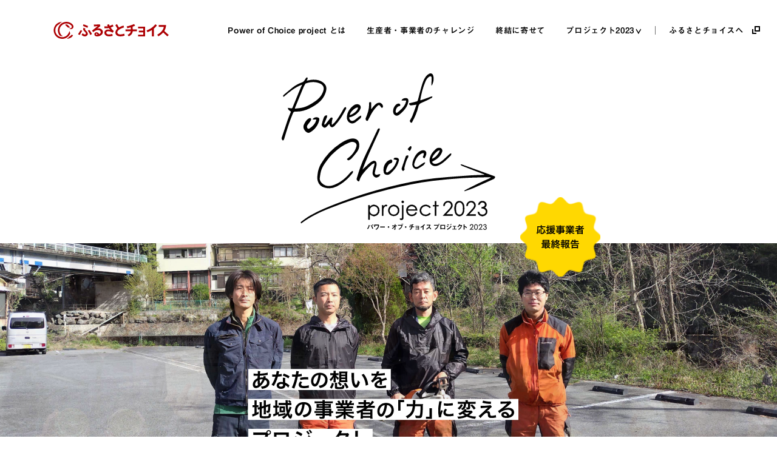

--- FILE ---
content_type: text/html; charset=UTF-8
request_url: https://www.furusato-tax.jp/contents/power-of-choice?top_ttarea
body_size: 13634
content:
<!DOCTYPE html>
<html dir="ltr" lang="ja">

<head>
    <meta charset="UTF-8"/>
    <meta name="viewport" content="width=device-width, initial-scale=1.0"/>
  <link rel="canonical" href="https://www.furusato-tax.jp/contents/power-of-choice"/>
    <title>Power of Choice project(パワーオブチョイスプロジェクト) | ふるさと納税 [ふるさとチョイス]</title>
    <meta name="keywords" content="ふるさと納税,寄付,ふるさと納税 生産者支援,ふるさと納税 事業者支援,ふるさと納税 コロナ支援,ふるさと納税 NFTアート,Power of Choice project,パワーオブチョイスプロジェクト"/>
    <meta name="description" content="Power of Choice project(パワーオブチョイスプロジェクト)は、ふるさと納税サイトふるさとチョイスが運営する寄付プロジェクトです。新型コロナウイルスの被害で先行きが見えない中、新たなチャレンジをはじめる地域の事業者や生産者を寄付者の皆さんと一緒に応援します。"/>
    <meta property="og:type" content="website"/>
    <meta property="og:description" content="Power of Choice project(パワーオブチョイスプロジェクト)は、ふるさと納税サイトふるさとチョイスが運営する寄付プロジェクトです。新型コロナウイルスの被害で先行きが見えない中、新たなチャレンジをはじめる地域の事業者や生産者を寄付者の皆さんと一緒に応援します。"/>
    <meta property="og:title" content="Power of Choice project(パワーオブチョイスプロジェクト) | ふるさと納税 [ふるさとチョイス]"/>
    <meta property="og:url" content="https://www.furusato-tax.jp/contents/power-of-choice"/>
    <meta property="og:image" content="https://img.furusato-tax.jp/img/x/city/files/09367/poc_2023_1200x630_2212.png"/>
    <meta property="og:site_name" content="Power of Choice project(パワーオブチョイスプロジェクト) | ふるさと納税 [ふるさとチョイス]"/>
    <meta name="twitter:title" content="Power of Choice project(パワーオブチョイスプロジェクト) | ふるさと納税 [ふるさとチョイス]"/>
    <meta name="twitter:image" content="https://img.furusato-tax.jp/img/x/city/files/09367/poc_2023_1200x630_2212.png"/>
    <meta name="twitter:description" content=""/>
    <meta name="twitter:card" content="summary_large_image"/>
    <meta name="twitter:url" content="https://www.furusato-tax.jp/contents/power-of-choice"/>
    <link rel="shortcut icon" href="/favicon.ico"/>
    <link rel="apple-touch-icon" href="/favicon.png"/>
    <link rel="stylesheet" type="text/css" href="//cdnjs.cloudflare.com/ajax/libs/Swiper/4.5.0/css/swiper.min.css"/>
    <link rel="stylesheet" type="text/css" href="/assets/css/choice/pages/contents/power-of-choice/2023.css"/>
    
<!-- Google Tag Manager -->
<script>/*<![CDATA[*/(function(w,d,s,l,i){w[l]=w[l]||[];w[l].push({'gtm.start':
new Date().getTime(),event:'gtm.js'});var f=d.getElementsByTagName(s)[0],
j=d.createElement(s),dl=l!='dataLayer'?'&l='+l:'';j.async=true;j.src=
'https://www.googletagmanager.com/gtm.js?id='+i+dl;f.parentNode.insertBefore(j,f);
})(window,document,'script','dataLayer','GTM-MQGDJWR');/*]]>*/</script>
<!-- End Google Tag Manager -->


    <script type="text/javascript">
        <!--//
        (function(i,s,o,g,r,a,m){i['GoogleAnalyticsObject']=r;i[r]=i[r]||function(){
        (i[r].q=i[r].q||[]).push(arguments)},i[r].l=1*new Date();a=s.createElement(o),
        m=s.getElementsByTagName(o)[0];a.async=1;a.src=g;m.parentNode.insertBefore(a,m)
        })(window,document,'script','//www.google-analytics.com/analytics.js','ga');

        ga('create', 'UA-33011317-1', 'auto', {'allowLinker': true});
        ga('require', 'linker');
        ga('linker:autoLink', ['furusato-mypage.jp'], false, true);
        //-->
    </script>

    <script type="text/javascript">
        <!--//
        var matches = document.cookie.match(/(?:^|; )M=([-_%0-9a-zA-Z]+)/);
        if (matches !== null) {
            var comma_match = matches[1].match(/([-_%0-9a-zA-Z]+)%2C([0-9]{4})/);
            var uid = matches[1];
            if (comma_match !== null) {
                uid = comma_match[1];
                ga('set', 'dimension10', comma_match[2]);
            }
            ga('set', '&uid', uid);
        }
        ga('set', 'dimension1', 'cookie' in document && document.cookie.match(/(^|; )LN?=/) ? 'Logged In' : 'Not Logged In');
        ga('set', 'dimension14', navigator.userAgent.match(/FurusatoChoiceApp/) ? 'FurusatoChoiceApp' : '');
        //-->
    </script>

    <script type="text/javascript">
        <!--//
        ga('require', 'GTM-KCGFPH3');
        ga('send', 'pageview');
        //-->
    </script>

</head>
<body>
    <!-- Google Tag Manager (noscript) -->
    <noscript><iframe src="https://www.googletagmanager.com/ns.html?id=GTM-MQGDJWR" height="0" width="0" style="display:none;visibility:hidden"></iframe></noscript>
    <!-- End Google Tag Manager (noscript) -->
    <div id="container">
        <header id="header" class="header">
            <p class="_logo"><a href="/" target="_blank"><img src="/assets/images/logo/furusato-choice.svg" height="28" alt="ふるさとチョイス" decoding="async"/></a></p>
            <nav>
                <dl id="header__menu" class="header__menu">
                    <dt><span><span>MENU</span></span></dt>
                    <dd>
                        <div>
                            <ul class="_menu fontA">
                                <li><a href="#about"><span>Power of Choice project とは</span></a></li>
                                <li><a href="#business"><span>生産者・事業者のチャレンジ</span></a></li>
                                <li><a href="#message"><span>終結に寄せて</span></a></li>
                                <li class="header-pulldown" data-open="false"><span class="header-pulldown__trigger">プロジェクト2023</span>
                                    <ul class="header-pulldown__content">
                                        <li><a href="/contents/power-of-choice_2022"><span>プロジェクト2022</span></a></li>
                                    </ul>
                                </li>
                                <li class="-home"><a href="/" target="_blank"><span>ふるさとチョイスへ</span></a></li>
                            </ul>
                            <p class="_menuLogo tb sp"><img src="/assets/images/pages/contents/power-of-choice/page_logo.svg" width="192" alt="" decoding="async"/></p>
                        </div>
                    </dd>
                </dl>
            </nav>
        </header>
        <main id="pageBody">
            <div id="mainVisual">
                <h1 class="_logo"><img src="/assets/images/pages/contents/power-of-choice/2023/mv_logo.svg" alt="Power of Choice project パワー・オブ・チョイス プロジェクト"/></h1>
                <p class="mv_badge"><a href="#business"><img src="/assets/images/pages/contents/power-of-choice/2023/mv_badge_2406.svg" alt="応援事業者最終報告" decoding="async"/></a></p>
                <p class="_catch">
                    <picture>
                        <source media="(max-width: 767px)" srcset="/assets/images/pages/contents/power-of-choice/2023/mv_catch_2311_sp.svg?1768356118"/>
                        <img alt="あなたのサポートで地域発の新事業や特産が生まれる" decoding="async" src="/assets/images/pages/contents/power-of-choice/2023/mv_catch_2311_pc.svg?1768356118"/>
                    </picture>
                </p>
                <div class="_photo">
                    <div id="mv__slider" class="swiper">
                        <div class="swiper-wrapper">
                            <div class="swiper-slide"><picture>
                                <source media="(max-width: 767px)" srcset="https://img.furusato-tax.jp/img/x/city/files/09367/powerofchoice2023_mv_slide01_sp.jpg"/>
                                <img src="https://img.furusato-tax.jp/img/x/city/files/09367/powerofchoice2023_mv_slide01_pc.jpg" alt="" decoding="async"/>
                            </picture></div>
                            <div class="swiper-slide"><picture>
                                <source media="(max-width: 767px)" srcset="https://img.furusato-tax.jp/img/x/city/files/09367/powerofchoice2023_mv_slide02_sp.jpg"/>
                                <img src="https://img.furusato-tax.jp/img/x/city/files/09367/powerofchoice2023_mv_slide02_pc.jpg" alt="" decoding="async"/>
                            </picture></div>
                            <div class="swiper-slide"><picture>
                                <source media="(max-width: 767px)" srcset="https://img.furusato-tax.jp/img/x/city/files/09367/powerofchoice2023_mv_slide03_sp.jpg"/>
                                <img src="https://img.furusato-tax.jp/img/x/city/files/09367/powerofchoice2023_mv_slide03_pc.jpg" alt="" decoding="async"/>
                            </picture></div>
                        </div>
                    </div>
                </div>
            </div>
            <article id="contents">
                <section data-id="update">
                    <div class="content__inner">
                        <h2 class="content__h3 -no-border fontA">更新情報</h2>
                        <dl class="_list">
                            <dt>2024.06.27</dt>
                            <dd><a href="#business">応援事業者から最終報告が届きました。</a></dd>
                            <dt>2024.06.27</dt>
                            <dd>代表取締役 川村からのメッセージをご紹介。</dd>
                            <dt>2023.11.30</dt>
                            <dd>応援事業者から中間報告が届きました。</dd>
                        </dl>
                    </div>
                </section>
                <section data-id="about" class="js-scroll-anchor">
                    <div class="content__inner">
                        <h2 class="content__h2 fontA">Power of Choice project とは</h2>
                        <p class="content__catch fontA">地域発の新事業・特産づくりの<br/>新たなチャレンジが進行中！</p>
                        <p class="content__text -normal">ふるさとチョイスを利用する寄付者の皆さんの想いを「力」に変えて、地域の生産者・事業者を応援する仕組み。それが「Power of Choice project」です。</p>
                        <p class="content__text -normal">2回目となる2023年度のプロジェクトでは、「地域の価値創出・課題解決につながる新規特産品/サービス開発」をテーマに、チャレンジの“種”を育てようと頑張る事業者を公募。全国から18件の応募があり、3事業者が応援事業者として採択されました。<br/>
                        さらに、当プロジェクトに共感いただきエントリー（賛同）された寄付者の方は45,806人に上ります。</p>
                        <p class="content__text -normal">応援事業者のチャレンジの内容は、このページで発信していきます。ぜひ一緒に、その“種”が育っていく様子を応援していきましょう!</p>
                        <ul class="content__notes">
                            <li>※生産者・事業者のチャレンジへの応援金はふるさとチョイスの収益から支払われます。エントリー（賛同）された寄付者の皆さんの金銭的負担はありません。</li>
                        </ul>

                        <dl class="business-result">
                            <div class="_item">
                                <dt class="_title">応援金総額</dt>
                                <dd class="_text">：9,500,000円</dd>
                            </div>
                            <div class="_item">
                                <dt class="_title">応援者数</dt>
                                <dd class="_text">：45,806人</dd>
                            </div>
                        </dl>
                        <ul class="content__notes">
                            <li>※地域事業者から趣旨に沿うすばらしい事業提案をいただいたため、ふるさとチョイスを運営するトラストバンクより応援金を追加で拠出させていただきました。</li>
                        </ul>
                        <a href="#content__modal01" class="content__button js-modalOpen">応援の仕組み</a>
                    </div>

                    <section id="content__modal01" class="content__modalData business__modal -small">
                        <h3 class="content__h3 fontA">応援の仕組み</h3>
                        <p class="content__text">Power of Choice projectでは、寄付者の皆さんから「エントリー（賛同）」を募り、寄せられたエントリー数に応じて、ふるさとチョイスの売上の一部を応援金として新事業・特産づくりに取り組む生産者・事業者へ届けます。支援対象となる事業者は全国から公募し、外部有識者を交えた選考により採択されます。</p>
                        <p class="content__image"><picture>
                            <source media="(max-width: 767px)" srcset="/assets/images/pages/contents/power-of-choice/2023/support_fig01_sp.svg"/>
                            <img src="/assets/images/pages/contents/power-of-choice/2023/support_fig01_pc.svg" alt="" decoding="async"/>
                        </picture></p>
                        <ul class="content__notes">
                            <li>※1：ふるさとチョイスから応援先の生産者・事業者への応援金総額上限は1,200万円</li>
                            <li>※2：Power of Choice project 2022（第1弾）を通じて生まれた地域の特産品 ／ サービスを、抽選にて100名へお届け</li>
                        </ul>
                    </section>
                </section>
                <div class="content__section">

                    <section data-id="business" class="js-scroll-anchor">
                        <div class="content__inner">
                            <h2 class="content__h2 fontA">生産者・事業者のチャレンジ<br/>
                                ー 最終報告 ー
                            </h2>
                            <p class="content__catch fontA">応援を受けた3事業者の<br/>成果をレポート！</p>
                            <p class="content__text -normal">Power of Choice project 2023の応援事業者が採択されてから、約1年が経過しました。地域の価値創出と課題解決を目指し、3事業者それぞれが試行錯誤を繰り返しながら様々なチャレンジを行っています。</p>
                            <p class="content__text -normal">今回は、新たな特産品やサービス開発にチャレンジした事業者の取り組みの成果を最終報告としてご紹介いたします。</p>

                            <div class="report__section">
                                <div class="report__index">
                                    <p class="_number">01</p>
                                    <p class="report__title"><a href="#report01"><span class="report__title-heading">未利用魚に新たな価値を見出し、産地の魅力を伝えるSDGsな缶詰づくり</span></a><br/>
                                    株式会社シーライフ（島根県 浜田市）
                                    <span class="report__read">未利用魚の新たなる旅路。缶詰で繋ぐ、日本の食文化！</span>
                                    </p>

                                </div>
                                <div class="report__index">
                                    <p class="_number">02</p>
                                    <p class="report__title"><a href="#report02"><span class="report__title-heading">森林資源を活用し、「薪」を切り口に持続可能な地域活性化を推進</span></a><br/>
                                    株式会社TreeLumber（山梨県 丹波山村）
                                    <span class="report__read">薪で灯す森林の未来。関東一小さな村の大きな挑戦！</span>
                                    </p>
                                </div>
                                <div class="report__index">
                                    <p class="_number">03</p>
                                    <p class="report__title"><a href="#report03"><span class="report__title-heading">多様な日本酒文化を次世代に継承し、新ジャンルの和酒を開発</span></a><br/>
                                    ナオライ株式会社（広島県 安芸高田市）
                                    <span class="report__read">新しい和酒“浄酎”で、地域ならではのイノベーションを！</span>
                                    </p>
                                </div>
                            </div>
                        </div>

                        <div id="report01" class="content__inner report__detail">
                            <div class="business__gallery" id="gallery2">
                                <div class="_screen">
                                    <div class="_screen1">
                                        <img src="https://img.furusato-tax.jp/img/x/city/files/09367/powerofchoice2023_img_final_report1_01_pc.jpg" class="pc tb" alt="" decoding="async"/>
                                        <img src="https://img.furusato-tax.jp/img/x/city/files/09367/powerofchoice2023_img_final_report1_01_sp.jpg" class="sp" alt="" decoding="async"/>
                                    </div>
                                </div>
                                <ul class="business__gallery-thumbnail">
                                    <li class="_item -current">
                                        <img src="https://img.furusato-tax.jp/img/x/city/files/09367/powerofchoice2023_img_final_report1_01_pc.jpg" class="pc tb" alt="" decoding="async"/>
                                        <img src="https://img.furusato-tax.jp/img/x/city/files/09367/powerofchoice2023_img_final_report1_01_sp.jpg" class="sp" alt="" decoding="async"/>
                                    </li>
                                    <li class="_item">
                                        <img src="https://img.furusato-tax.jp/img/x/city/files/09367/powerofchoice2023_img_final_report1_02_pc.jpg" class="pc tb" alt="" decoding="async"/>
                                        <img src="https://img.furusato-tax.jp/img/x/city/files/09367/powerofchoice2023_img_final_report1_02_sp.jpg" class="sp" alt="" decoding="async"/>
                                    </li>
                                    <li class="_item">
                                        <img src="https://img.furusato-tax.jp/img/x/city/files/09367/powerofchoice2023_img_final_report1_03_pc.jpg" class="pc tb" alt="" decoding="async"/>
                                        <img src="https://img.furusato-tax.jp/img/x/city/files/09367/powerofchoice2023_img_final_report1_03_sp.jpg" class="sp" alt="" decoding="async"/>
                                    </li>
                                </ul>
                            </div>
                            <div class="report__detail-inner">
                                <div class="report__detail-index">
                                    <p class="_number">01</p>
                                    <p class="report__detail-title"><span>未利用魚の新たなる旅路。缶詰で繋ぐ、日本の食文化！</span><br/>
                                    株式会社シーライフ（島根県 浜田市）</p>
                                </div>
                                <div class="report__detail-text">
                                    <p>この1年は食の専門家や研究機関、漁業関係者へのヒアリングを積極的に行いながら、様々な味つけの試作開発を行ってまいりました。</p>
                                    <p>全国的な水揚げ量の減少により当初想定していた漁港での未利用魚の調達が難航しましたが、養魚場の未利用魚やこれまで製造工程で使用していなかった食材に着目したことで、新たなOEM製造や商品開発に繋げることができました。<br/>
                                    今回、寄付者の皆さまには、弊社が年間２万枚製造するイカの一夜干しの工程で出たイカの耳を活用した新たなアヒージョの缶詰をお届けいたします。</p>
                                    <p>パスタやサラダなどの料理はもちろん、コリコリっとした食感は酒の肴にもピッタリ。老若男女、多くの方に喜んでいただける自信作です。</p>
                                    <p>我々が目指すのは、未利用魚を「安くて美味しいもの」から更に「新しい発見をプラスしてくれるもの」に変えていくこと。<br/>
                                    今後も、穫れる魚貝に制限されない自由な発想で商品開発を行い、皆さまに新しい価値を届けていきたいと思います。</p>
                                    <p>まだ世に出ていないアヒージョの缶詰、ぜひお一つイカがでしょうか。</p>
                                </div>
                                <div class="report__detail-about">
                                    <span>株式会社シーライフについて</span>
                                    <p id="accordionContent02">海と山に囲まれた島根県で、のどぐろを中心とした缶詰・干物などの水産加工品の企画開発を行っています。天然の良港でとれる新鮮な水産物には、産地で働く人々の熱い想いが詰まっており、私たちはその想いを世界中の食卓に届けていきたいと考えています。製造業だけにとどまらず、卸し、小売り、そして常に新しい市場を俯瞰できる水産加工業のパイオニアとして、これからもお客様に喜んで いただける“美味”を追求し続けていきます。</p>
                                    <p id="moreBtn" class="report__more" data-target="accordionContent02">もっと見る</p>
                                </div>
                                <div class="_product">
                                    <a href="/product/detail/32202/6210302" target="_blank">
                                        <p class="_product-image"><img src="https://img.furusato-tax.jp/img/x/city/files/09367/powerofchoice2023_img_final_business01.jpg" alt="" decoding="async"/></p>
                                        <div class="_product-text-set">
                                            <h4 class="_product-title">ふるさと納税で応援！<br/>お礼の品はこちらからcheck！</h4>
                                            <p class="_product-city">島根県 浜田市</p>
                                            <p class="_product-name">サステナブルで地球環境にやさしい缶詰<span class="_em">イカミミアヒージョ缶詰 3缶入</span></p>
                                            <p class="_product-button">詳しく見る</p>
                                        </div>
                                    </a>
                                </div>
                                <p class="content__link--arrow">
                                    <a href="https://note.com/tb_regional_labo/n/n5a7a5096aa5b" target="_blank" class="external__link">
                                        <span>取材記事</span>
                                    </a>
                                </p>
                            </div>
                        </div>

                        <div id="report02" class="content__inner report__detail">
                            <div class="business__gallery" id="gallery3">
                                <div class="_screen">
                                    <div class="_screen1">
                                        <img src="https://img.furusato-tax.jp/img/x/city/files/09367/powerofchoice2023_img_final_report2_01_pc.jpg" class="pc tb" alt="" decoding="async"/>
                                        <img src="https://img.furusato-tax.jp/img/x/city/files/09367/powerofchoice2023_img_final_report2_01_sp.jpg" class="sp" alt="" decoding="async"/>
                                    </div>
                                </div>
                                <ul class="business__gallery-thumbnail">
                                    <li class="_item -current">
                                        <img src="https://img.furusato-tax.jp/img/x/city/files/09367/powerofchoice2023_img_final_report2_01_pc.jpg" class="pc tb" alt="" decoding="async"/>
                                        <img src="https://img.furusato-tax.jp/img/x/city/files/09367/powerofchoice2023_img_final_report2_01_sp.jpg" class="sp" alt="" decoding="async"/>
                                    </li>
                                    <li class="_item">
                                        <img src="https://img.furusato-tax.jp/img/x/city/files/09367/powerofchoice2023_img_final_report2_02_pc.jpg" class="pc tb" alt="" decoding="async"/>
                                        <img src="https://img.furusato-tax.jp/img/x/city/files/09367/powerofchoice2023_img_final_report2_02_sp.jpg" class="sp" alt="" decoding="async"/>
                                    </li>
                                    <li class="_item">
                                        <img src="https://img.furusato-tax.jp/img/x/city/files/09367/powerofchoice2023_img_final_report2_03_pc.jpg" class="pc tb" alt="" decoding="async"/>
                                        <img src="https://img.furusato-tax.jp/img/x/city/files/09367/powerofchoice2023_img_final_report2_03_sp.jpg" class="sp" alt="" decoding="async"/>
                                    </li>
                                </ul>
                            </div>
                            <div class="report__detail-inner">
                                <div class="report__detail-index">
                                    <p class="_number">02</p>
                                    <p class="report__detail-title"><span>薪で灯す森林の未来。関東一小さな村の大きな挑戦！</span><br/>
                                    株式会社TreeLumber（山梨県 丹波山村）</p>
                                </div>
                                <div class="report__detail-text">
                                    <p>関東で一番小さな村である丹波山村。<br/>
                                    人口約500人のこの村で、3年前からふるさと納税を通じて薪の提供を開始しました。</p>
                                    <p>コロナ渦におけるキャンプやアウトドアのニーズと共に薪の需要も高まり、毎回完売する人気の返礼品となりました。<br/>
                                    需要が高まる一方で、薪の注文は電話やFaxなどのアナログ注文が主流であり、誰でも簡単に注文できるプラットホームの構築が課題でした。</p>
                                    <p>丹波山村のような条件不利地域でも、薪であれば生産・加工・流通を一貫して行うことができると考え、先ず流通拠点を整備し、生産量および販売量を増やしていきました。<br/>
                                    さらには、誰でも簡単に購入可能なオンラインショップを開設し、薪の選定や購入手続きを簡易化することで、受注の自動化を実現しました。</p>
                                    <p>生産量の拡大は雇用にも良い影響が出ており、昨年から今年にかけて新たに2名が丹波山村に移住されました。また、林野庁に弊社の森林経営計画を認定いただき、森林の保全と効率的な利用の推進に向けて邁進していく所存です。</p>
                                    <p>今後は、広報活動を一層強化し我々の取組みを多くの方に知っていただきながら、地域と連携しながら丹波山村のPR活動を進めていきたいと思います。ぜひ、我々の薪をお手に取っていただき、森林の未来を一緒に考えていきましょう。</p>
                                </div>
                                <div class="report__detail-about">
                                    <span>株式会社TreeLumberについて</span>
                                    <p id="accordionContent03">山梨県北都留郡丹波山村の林業を支える新たな企業として「Tree（樹木）からLumber（木材）まで」をコンセプトに、伐採から加工まで一貫した森林資源の活用・販売を行っています。製品製造・販売、木質バイオマス利用推進をはじめ、森林整備・管理、公園・庭園メンテナンス、林業および林政に関するコンサルティングなど多岐に渡る事業を展開。地域の資源である森林を活用した地域振興を図り、雇用の創出、移住者の増加に繋げ、地域社会と共に成長する持続可能な未来を築いていきます。</p>
                                    <p id="moreBtn" class="report__more" data-target="accordionContent03">もっと見る</p>
                                </div>
                                <div class="_product">
                                    <a href="/product/detail/19443/4785564" target="_blank">
                                        <p class="_product-image"><img src="https://img.furusato-tax.jp/img/x/city/files/09367/powerofchoice2023_img_business01_02.jpg" alt="" decoding="async"/></p>
                                        <div class="_product-text-set">
                                            <h4 class="_product-title">ふるさと納税で応援！<br/>お礼の品はこちらからcheck！</h4>
                                            <p class="_product-city">山梨県 丹波山村</p>
                                            <p class="_product-name">丹波山村の豊かな森の薪<span class="_em">TABAWOOD ミックス薪</span></p>
                                            <p class="_product-button">詳しく見る</p>
                                        </div>
                                    </a>
                                </div>
                                <p class="content__link--arrow">
                                    <a href="https://note.com/tb_regional_labo/n/nf7209e8cdfbc" target="_blank" class="external__link">
                                        <span>取材記事</span>
                                    </a>
                                </p>
                                <p class="content__link--arrow"><a href="https://treelumber.co.jp/pages/online-shop" target="_blank"><span>TreeLumber<br class="sp"/> オンラインショップ</span></a></p>
                            </div>
                        </div>

                        <div id="report03" class="content__inner report__detail">
                            <div class="business__gallery" id="gallery1">
                                <div class="_screen">
                                    <div class="_screen1">
                                        <img src="https://img.furusato-tax.jp/img/x/city/files/09367/powerofchoice2023_img_final_report3_01_pc.jpg" class="pc tb" alt="" decoding="async"/>
                                        <img src="https://img.furusato-tax.jp/img/x/city/files/09367/powerofchoice2023_img_final_report3_01_sp.jpg" class="sp" alt="" decoding="async"/>
                                    </div>
                                </div>
                                <ul class="business__gallery-thumbnail">
                                    <li class="_item -current">
                                        <img src="https://img.furusato-tax.jp/img/x/city/files/09367/powerofchoice2023_img_final_report3_01_pc.jpg" class="pc tb" alt="" decoding="async"/>
                                        <img src="https://img.furusato-tax.jp/img/x/city/files/09367/powerofchoice2023_img_final_report3_01_sp.jpg" class="sp" alt="" decoding="async"/>
                                    </li>
                                    <li class="_item">
                                        <img src="https://img.furusato-tax.jp/img/x/city/files/09367/powerofchoice2023_img_final_report3_02_pc.jpg" class="pc tb" alt="" decoding="async"/>
                                        <img src="https://img.furusato-tax.jp/img/x/city/files/09367/powerofchoice2023_img_final_report3_02_sp.jpg" class="sp" alt="" decoding="async"/>
                                    </li>
                                    <li class="_item">
                                        <img src="https://img.furusato-tax.jp/img/x/city/files/09367/powerofchoice2023_img_final_report3_03_pc.jpg" class="pc tb" alt="" decoding="async"/>
                                        <img src="https://img.furusato-tax.jp/img/x/city/files/09367/powerofchoice2023_img_final_report3_03_sp.jpg" class="sp" alt="" decoding="async"/>
                                    </li>
                                </ul>
                            </div>
                            <div class="report__detail-inner">
                                <div class="report__detail-index">
                                    <p class="_number">03</p>
                                    <p class="report__detail-title"><span>新しい和酒“浄酎”で、地域ならではのイノベーションを！</span><br/>
                                    ナオライ株式会社（広島県 安芸高田市）</p>
                                </div>
                                <div class="report__detail-text">
                                    <p>この40年で、日本の酒蔵は約4分の1にまで減少しました。</p>
                                    <p>我々が目指すのは、浄酎という全く新しい和酒の開発を通じて、多様で豊かな日本酒文化を次世代に引き継いでいくことです。</p>
                                    <p>この目標に向けて、この1年は日本全国を飛び回りながらイベントやサミットに登壇し、15以上の試飲・販売会を通じて浄酎の認知拡大を図ってまいりました。<br/>
                                    メディアからの取材依頼も増え、少しずつお声掛けいただく機会が増えたことは大変喜ばしく思っております。</p>
                                    <p>現在取り組んでいる安芸高田市の特産品を活用した新たな浄酎の開発は、試作を繰り返しながら商品化に向けた最終フェーズに入っている状況です。夏頃にはお礼の品として皆さまにご提供できるようスタッフ一同鋭意開発中でございます。<br/>
                                    今回ご提供する返礼品は、共にこの商品を開発する向原酒造で三年間熟成させた大変特別な浄酎になります。安芸高田市唯一の酒蔵である向原酒造様で、有機米で仕込んだ浄酎を三年間神石高原の浄溜所の国産ミズナラ樽で熟成させた一作になります。</p>
                                    <p>今後も浄酎の魅力を広めながら、将来はこの浄酎のビジネスモデルを他地域に展開し、日本酒市場を更に盛り上げていきたいと考えております。<br/>
                                    三年熟成の特別な浄酎をお手にとっていただき、素晴らしい日本酒文化を皆さんと一緒に創っていければ幸いです。</p>
                                </div>
                                <div class="report__detail-about">
                                    <span>ナオライ株式会社について</span>
                                    <p id="accordionContent01">ナオライ株式会社は、2015年に離島・三角島で誕生し、一本のスパークリングレモン酒「MIKADO LEMON」を発案したことから始まり、2020年に日本酒を低温で蒸留するお酒浄酎をリリースしました。酒蔵の歴史と伝統を大切にしながら、多様な日本酒文化を次世代に継承することに全力を尽くしています。人の営みが自然や動植物や微生物と調和する世界と、素材・製法・味わい全てにこだわり抜いた心身共に健康になるお酒を造りを目指しています。</p>
                                    <p id="moreBtn" class="report__more" data-target="accordionContent01">もっと見る</p>
                                </div>
                                <div class="_product">
                                    <a href="/product/detail/34214/6235442" target="_blank">
                                        <p class="_product-image"><img src="https://img.furusato-tax.jp/img/x/city/files/09367/powerofchoice2023_img_final_business03.jpg?202408" alt="" decoding="async"/></p>
                                        <div class="_product-text-set">
                                            <h4 class="_product-title">ふるさと納税で応援！<br/>お礼の品はこちらからcheck！</h4>
                                            <p class="_product-city">広島県 安芸高田市</p>
                                            <p class="_product-name">独自技術の「低温蒸留」<span class="_em">浄酎 -Purified Spirit 金紙垂 向原酒造ver.</span></p>
                                            <p class="_product-button">詳しく見る</p>
                                        </div>
                                    </a>
                                </div>
                                <p class="content__link--arrow">
                                    <a href="https://note.com/tb_regional_labo/n/n7cf488a1cfea" target="_blank" class="external__link">
                                        <span>取材記事</span>
                                    </a>
                                </p>

                            </div>
                        </div>
                    </section>

                    <!--外部リンクモーダル-->
                    <div id="external-link-modal" class="exlink-modal">
                        <div class="exlink-modal__content">
                            <button class="exlink-modal__close" type="button"><span>閉じる</span></button>
                            <h3 class="exlink-modal__title">外部サイトへ移動</h3>
                            <p class="exlink-modal__description">「トラストバンク地域創生ラボ」へ移動します。</p>
                            <a href="#" class="exlink-modal__link" target="_blank" rel="noopener">移動する</a>
                        </div>
                    </div>

                </div>
                <section data-id="message" class="js-scroll-anchor message__bg">
                    <div class="content__inner message__area">
                        <p class="message__heading">Power of Choice project <br class="sp"/>2023 終結に寄せて</p>
                        <p class="message__title">
                            <picture>
                                <source media="(max-width: 767px)" srcset="https://img.furusato-tax.jp/img/x/city/files/09367/powerofchoice2023_img_message_sp.png"/>
                                <img src="https://img.furusato-tax.jp/img/x/city/files/09367/powerofchoice2023_img_message.png" alt="" decoding="async"/>
                            </picture>
                        </p>
                        <picture>
                            <source media="(max-width: 767px)" srcset="https://img.furusato-tax.jp/img/x/city/files/09367/powerofchoice2023_img_message_photo_sp.jpg"/>
                            <img src="https://img.furusato-tax.jp/img/x/city/files/09367/powerofchoice2023_img_message_photo_pc.jpg" alt="" decoding="async"/>
                        </picture>
                        <div class="message__block">
                            <p class="message__text">私たちふるさとチョイスは新型コロナウイルスの流行拡大が始まって間もない2020年3月、緊急事態宣言に伴う一斉休校により影響を受けた、学校へ給食食材を納品している全国の地域事業者を支援するプロジェクトをいち早く立ち上げました。その後も、旅行・飲食業界や、イベント休止で影響を受けた花き業界などの地域の事業者・生産者支援プロジェクトを立ち上げ、地域事業者の存続のための支援を行ってきました。<br/>
                            <br/>
                            そうした中で、地域の事業者の皆さまが持つ「無限の可能性」とそのあふれる「熱意」は、持続可能な地域社会の構築へと結びつくものだという確信を得て、2021年11月に「Power of Choice project」を発足しました。</p>
                        </div>
                        <div class="message__block">
                            <p class="message__text">2022年に採択された6事業者の皆さま、続く2023年に採択された3事業者の皆さまをはじめ、プロジェクトに関わった全ての事業者の皆さまの創意工夫と、時には困難を乗り越えながらも、持続可能な社会の実現に向けて情熱的に取り組んでいらっしゃる姿は、大変刺激的であり、私たちに大きな勇気を与えてくれました。また、事業者の皆さまの地域への深い愛情と、地域に対する貢献への強い意志に触れることができたのは、私たちにとって計り知れない価値がありました。<br/>
                            <br/>
                            本プロジェクトに関わった全ての事業者の皆さま、そしてプロジェクトを支えてくださった寄付者の皆さま、自治体の職員の皆さま、パートナー企業の皆さまへ、心からの感謝を申し上げます。<br/>
                            <br/>
                            ふるさとチョイスは2012年のサービス開始当初から、ふるさと納税の寄付金を集めることは「目的」ではなく「手段」であるということをお伝えしてきました。<br/>
                            <br/>
                            昨年末の12月26日には「#ふるさと納税を考えよう」というメッセージを全国の皆様に発信しました。ふるさと納税が地域創生にどのように貢献できるかを多くの方々と共に考え、感じていただくことを目的に、ふるさと納税の意義を問いかけたもので、SNSを中心に多くの方々からふるさと納税に対するさまざまなご意見をいただきました。<br/>
                            <br/>
                            ふるさと納税は、地域の可能性を広げる一つの手段であり、地域創生を最大化する可能性を秘めた制度です。時代の変化に柔軟に対応しつつ、地域、寄付者、パートナー企業の皆さまとともに、地域の可能性を共創することが、私たち・ふるさとチョイスの使命です。</p>
                        </div>
                        <div class="message__block">
                            <p class="message__text">今後もこのような取り組みを通じ、ふるさとや大切な誰かを応援する制度であるという意義を伝え、皆さまとともにさらなる可能性を探求し、地域の未来を豊かにすることを目指していきます。<br/>
                            <br/>これからも「自立した持続可能な地域をつくる」というビジョン実現のために、チャレンジし続ける地域の皆さまを全力でサポートしてまいります。<br/>
                            <br/>
                            2024年5月</p>
                        </div>
                        <div class="message__signature">
                            <p class="message__sign">
                                株式会社トラストバンク <br class="sp"/>代表取締役
                                <span>
                                    <img src="https://img.furusato-tax.jp/img/x/city/files/09367/powerofchoice2023_img_sign.png" alt="川村 憲一" decoding="async"/>
                                </span>
                            </p>
                            <a href="/feature/a/think_furusato_tax02" class="content__button" target="_blank">#ふるさと納税を<br class="sp"/>考えよう　<br class="sp"/>特設ページ</a>
                            <p class="content__link--arrow"><a href="https://www.furusato-tax.jp/contents/power-of-choice_2022#business" target="_blank"><span>前回のPower of Choice<br class="sp"/>応援業者の活動の様子<br class="sp"/>はこちら</span></a></p>
                        </div>
                    </div>
                </section>

                <div class="content__section">
                    <section data-id="judge">
                        <div class="content__inner">
                            <h2 class="content__h3 -no-border fontA">審査委員</h2>
                            <ul class="_list">
                                <li>
                                    <div class="_image">
                                        <img src="https://img.furusato-tax.jp/img/x/city/files/09367/powerofchoice2023_img_judge01.jpg" alt="" decoding="async"/>
                                    </div>
                                    <div class="_text-set">
                                        <p class="_profile">審査委員長
                                            <span class="_large">川村 憲一</span>
                                            <span class="_small">株式会社トラストバンク 代表取締役</span></p>
                                        <p class="_text">ふるさとチョイスでは、地域の事業者の皆さまのチャレンジが持続可能な地域の実現につながると考え、本プロジェクトを推進しています。このたび、全国から地域の未来への熱い想いをお聞きして、地域への可能性を感じるとともに、採択された事業には大変期待しています。私たちも熱い想いを持った事業者の皆さまに寄り添い、地域の可能性を共創します。</p>
                                    </div>
                                </li>
                                <li>
                                    <div class="_image"><img src="https://img.furusato-tax.jp/img/x/city/files/09367/powerofchoice2023_img_judge02.jpg" alt="" decoding="async"/></div>
                                    <div class="_text-set">
                                        <p class="_profile">審査委員
                                            <span class="_large">藤沢 烈 氏</span>
                                            <span class="_small">一般社団法人RCF 代表理事</span></p>
                                        <p class="_text">全国の個人が応援し、その寄付を通じて民間企業が地域と社会のための事業を進める。行政だけでなく、民が民により支え合う社会をつくる。皆様の支えによって、そんな社会を創り出せています。選定された事業者の真摯な取組みに、ぜひご期待ください。</p>
                                    </div>
                                </li>
                                <li>
                                    <div class="_image"><img src="https://img.furusato-tax.jp/img/x/city/files/09367/powerofchoice2023_img_judge03.jpg" alt="" decoding="async"/></div>
                                    <div class="_text-set">
                                        <p class="_profile">審査委員
                                            <span class="_large">藻谷 浩介 氏</span>
                                            <span class="_small">株式会社日本総合研究所 主席研究員</span></p>
                                        <p class="_text">今年も思わず応援したくなるようなプロジェクトが大集合で、その中からごく限られた数を選ぶのはとても大変でした。寄付してくださった皆さんの思いが最大限生きるように、議論に議論を重ねました。選ばれた方々には、僅かな差で選ばれなかった皆さんの分まで頑張っていただきたいですし、選ばれなかった皆さんも、さらに上を目指して、どうかチャレンジを続けてください。</p>
                                    </div>
                                </li>
                            </ul>
                        </div>
                    </section>
                </div>
            </article>
        </main>

        
  <footer class="ftr-smpl-2">
    
    <div class="ftr-smpl-2__wrap">
      <div class="ftr-smpl-2__inner">
        <a href="/?footer"><img class="lp-logo" alt="ふるさとチョイス" src="/assets/images/logo/furusato-choice-white.svg" decoding="async"/></a>
        
        <div class="ftr-smpl-2__sns">
          <ul class="lp-lst-sns">
            <li class="lp-lst-icon__item"><a class="lp-lst-icon__link" href="https://twitter.com/furusato_tax/?footer" target="_blank"><img src="/assets/images/common/icon/x.svg" alt="X" decoding="async"/></a></li>
            <li class="lp-lst-icon__item"><a class="lp-lst-icon__link" href="https://www.facebook.com/furusatotax/?footer" target="_blank"><img src="/assets/images/common/icon/facebook.svg" alt="Facebook" decoding="async"/></a></li>
            <li class="lp-lst-icon__item"><a class="lp-lst-icon__link" href="https://www.instagram.com/furusato_choice/?footer" target="_blank"><img src="/assets/images/common/icon/instagram.svg" alt="Instagram" decoding="async"/></a></li>
            <li class="lp-lst-icon__item"><a class="lp-lst-icon__link" href="https://line.me/R/ti/p/%40kpm2405v" target="_blank"><img src="/assets/images/common/icon/line.svg" alt="LINE" decoding="async"/></a></li>
          </ul>
        </div>
      </div>
      <div class="ftr-smpl-2__info">
        <div class="ftr-smpl-2__inner">
          <ul class="lp-lst-link">
            <li class="lp-lst-link__item"><a class="lp-lst-link__link" href="/agreement/policy?footer">プライバシーポリシー</a></li>
            <li class="lp-lst-link__item"><a class="lp-lst-link__link" href="https://www.trustbank.co.jp/cookie/?footer" target="_blank">クッキーポリシー</a></li>
            <li class="lp-lst-link__item"><a class="lp-lst-link__link" href="/agreement/terms?footer">利用規約・動作環境・商標等</a></li>
          </ul>
          <p class="ftr-smpl-2__copyright">&copy; 2012 TRUSTBANK, Inc.</p>
        </div>
      </div>
    </div>
  </footer>
  

    </div>
    <script src="//cdnjs.cloudflare.com/ajax/libs/Swiper/4.5.0/js/swiper.min.js" defer="defer"></script>
    
	<script src="/lib/lazysizes/lazysizes.min.js" defer="defer"></script>
	<script src="/js/jquery-3.1.1.min.js" defer="defer"></script>
	<script src="/js/jquery.cookie.min.js" defer="defer"></script>
	<script src="https://cdnjs.cloudflare.com/polyfill/v3/polyfill.min.js?version=4.8.0&amp;features=CustomEvent%2CIntersectionObserver%2CIntersectionObserverEntry" defer="defer"></script>
	
	<script defer="defer" src="/js/common.js?1768356120"></script>
	<script defer="defer" src="/assets/js/choice/common.js"></script>
	
		<script defer="defer" src="/assets/js/choice/pages/contents/power-of-choice.js"></script>
	

    <!-- YTM -->
    <script type="text/javascript">
        (function () {
            var tagjs = document.createElement("script");
            var s = document.getElementsByTagName("script")[0];
            tagjs.async = true;
            tagjs.src = "//s.yjtag.jp/tag.js#site=WQ9ncYJ";
            s.parentNode.insertBefore(tagjs, s);
        }());
    </script>
    <noscript>
        <iframe src="//b.yjtag.jp/iframe?c=WQ9ncYJ" width="1" height="1" frameborder="0" scrolling="no" marginheight="0" marginwidth="0"></iframe>
    </noscript>
</body>


</html>

--- FILE ---
content_type: text/css
request_url: https://www.furusato-tax.jp/assets/css/choice/pages/contents/power-of-choice/2023.css
body_size: 9627
content:
@charset "UTF-8";
* {
  padding: 0;
  margin: 0;
}

section,
article,
aside,
hgroup,
header,
footer,
nav,
figure,
figcaption,
summary,
main {
  display: block;
  padding: 0;
  margin: 0;
}

ol,
ul,
dl,
li,
dt,
dd {
  list-style: none;
}

img {
  vertical-align: top;
}

html {
  -webkit-text-size-adjust: 100%;
}

body {
  color: #000;
  font: normal normal 16px/1 Hiragino Kaku Gothic ProN, YuGothic, Yu Gothic Medium, 游ゴシック, Yu Gothic, Meiryo, sans-serif;
  -webkit-font-feature-settings: "pwid";
          font-feature-settings: "pwid";
  letter-spacing: 0.04em;
  background: #fff;
  text-align: left;
}

a,
img {
  border: none;
}

h1,
h2,
h3,
h4,
h5,
h6 {
  font-size: 100%;
  line-height: 1.4;
}

sup,
sub {
  height: 0;
  line-height: 1;
  vertical-align: baseline;
  margin: 0 1px;
  position: relative;
}

sup {
  bottom: 0.7ex;
}

sub {
  top: 0.1ex;
}

.fontA {
  font-family: "見出ゴMB1", "Midashi Go MB1", "Hiragino Kaku Gothic ProN", YuGothic, "Yu Gothic Medium", "游ゴシック", "Yu Gothic", Meiryo, sans-serif;
  font-weight: bold;
}

a {
  color: #000;
  text-decoration: underline;
  transition: 0.2s;
  transition-property: color, background, opacity;
}
a:hover {
  color: #707070;
}

img {
  box-sizing: border-box;
  max-width: 100%;
  height: auto;
}
img.-border {
  border: 1px solid #707070;
}

.mT0 {
  margin-top: 0 !important;
}

.alignC {
  text-align: center !important;
}

#container {
  overflow: hidden;
}

.header {
  line-height: 1.38;
  background-color: #fff;
  box-sizing: border-box;
  width: 100%;
  height: 99px;
  position: fixed;
  top: 0;
  left: 0;
  z-index: 99;
}
.header ._logo img {
  height: 28px;
  width: 100%;
}
.header ._menu a {
  color: #000;
  text-decoration: none;
  box-sizing: border-box;
  display: flex;
  justify-content: center;
  align-items: center;
}
.header ._menu .-home a {
  padding-right: 15px;
  position: relative;
}
.header ._menu .-home a::after {
  content: "";
  background: url(/assets/images/pages/contents/power-of-choice/icon_blank.svg) no-repeat 0 0/contain;
  width: 13px;
  height: 13px;
  margin-top: -7px;
  position: absolute;
  top: 50%;
  right: 0;
}

.header__menu > dt {
  display: none;
}

.header-pulldown {
  position: relative;
}

.header-pulldown__trigger,
.header-pulldown__content a {
  display: inline-block;
  padding-right: 0.9em;
  position: relative;
}
.header-pulldown__trigger::after,
.header-pulldown__content a::after {
  content: "";
  box-sizing: border-box;
  width: 0.72em;
  height: 0.72em;
  border-right: 2px solid currentColor;
  border-bottom: 2px solid currentColor;
  position: absolute;
  right: 0;
  top: calc(50% + 1px);
  -webkit-transform: translate(-25%, -50%) scaleY(0.6) rotate(-45deg);
          transform: translate(-25%, -50%) scaleY(0.6) rotate(-45deg);
}

.header-pulldown__trigger {
  cursor: pointer;
  z-index: 1;
  transition: 0.2s;
}
.header-pulldown__trigger::after {
  -webkit-transform: translateY(-75%) scaleX(0.6) rotate(45deg);
          transform: translateY(-75%) scaleX(0.6) rotate(45deg);
  transition: 0.2s;
}

.header-pulldown__content {
  background-color: #fff;
  box-sizing: border-box;
  display: -ms-grid;
  display: grid;
  row-gap: 4px;
  height: 0;
  border-radius: 8px;
  box-shadow: 0 0 6px rgba(0, 0, 0, 0.16);
  visibility: hidden;
  opacity: 0;
  transition: 0.2s;
}
.header-pulldown__content li {
  margin-top: 0 !important;
}
.header-pulldown__content a {
  display: inline-flex !important;
  height: 28px !important;
}

.header-pulldown[data-open=true] .header-pulldown__trigger::after {
  -webkit-transform: translateY(-25%) scale(0.6, -1) rotate(45deg);
          transform: translateY(-25%) scale(0.6, -1) rotate(45deg);
}
.header-pulldown[data-open=true] .header-pulldown__content {
  height: auto;
  visibility: visible;
  opacity: 1;
}

#pageBody {
  padding-top: 99px;
}

.ftr-smpl-2 {
  color: #fff;
  margin: auto 0 0;
  background-color: #ad0003;
  position: relative;
}
.ftr-smpl-2 a {
  color: #fff;
  text-decoration: none;
}
.ftr-smpl-2 a:hover {
  text-decoration: underline;
}
.ftr-smpl-2 .ftr-smpl-2__wrap {
  text-align: center;
}
.ftr-smpl-2 .ftr-smpl-2__inner {
  padding: 0 16px;
}
.ftr-smpl-2 .ftr-smpl-2__sns {
  margin: 12px 0;
}
.ftr-smpl-2 .ftr-smpl-2__info {
  line-height: 1em;
  background-color: #3d3d3d;
  color: #fff;
  font-size: 14px;
  text-align: left;
  padding: 16px 0;
}
.ftr-smpl-2 .ftr-smpl-2__copyright {
  color: #fff;
  margin: 8px 0 0;
  font-size: 12px;
  font-weight: bold;
}
.ftr-smpl-2 .lp-logo {
  height: 28px;
  margin: 16px 0 0;
}
.ftr-smpl-2 .lp-lst-sns {
  display: flex;
  justify-content: center;
  gap: 8px;
}
.ftr-smpl-2 .lp-lst-icon__link {
  display: flex;
  justify-content: center;
  align-items: center;
  width: 40px;
  height: 40px;
  padding: 8px;
  background-color: #fff;
  border-radius: 4px;
  box-sizing: border-box;
  transition: opacity 0.3s;
}
.ftr-smpl-2 .lp-lst-icon__link:hover {
  opacity: 0.85;
}
.ftr-smpl-2 .lp-lst-link__item {
  line-height: 1em;
}
.ftr-smpl-2 .lp-lst-link__item:hover {
  text-decoration: underline;
}
.ftr-smpl-2 .lp-lst-link__link {
  color: #fff;
  font-weight: bold;
}

#mainVisual {
  box-sizing: border-box;
  min-height: 62.65625vw;
  padding-top: 23.59375%;
  position: relative;
}
html:not(.is-touchDevice) #mainVisual {
  min-height: calc((100vw - 17px) * 0.6265625);
}

#mainVisual ._logo {
  width: 27.4338541667%;
  position: absolute;
  top: 2.7431421446%;
  left: 36.2833333333%;
  z-index: 11;
}
#mainVisual ._catch {
  width: 34.8880208333%;
  position: absolute;
  top: 62.6317539485%;
  left: 31.853125%;
  z-index: 11;
}
#mainVisual ._logo img,
#mainVisual ._catch img,
#mainVisual ._photo img {
  width: 100%;
}
#mainVisual .mv_badge {
  width: 10.2979166667%;
  position: absolute;
  top: 28.1213632585%;
  left: 66.9322916667%;
  z-index: 11;
}

#contents {
  font-size: 20px;
  line-height: 2;
}
#contents > section,
#contents > .content__section {
  padding: 55px 0 120px;
}
#contents > section:nth-child(odd),
#contents > .content__section:nth-child(odd) {
  background-color: #f8f8e9;
}

.content__inner {
  max-width: 780px;
  margin: 0 auto;
  padding: 0 40px;
}

.content__h2 {
  font-size: 24px;
  text-align: center;
  margin-bottom: 90px;
  line-height: 40px;
}
.content__h2.-border {
  margin-top: 90px;
  padding-top: 60px;
  border-top: 2px solid #000;
}

.content__h3 {
  font-size: 36px;
  text-align: center;
  margin: 90px 0 35px;
  padding-top: 60px;
  border-top: 2px solid #000;
}
.content__h3.-no-border {
  margin-top: -55px;
  border-top: none;
}
.content__h3 ._sub {
  font-size: 24px;
  display: block;
  margin: -15px 0 12px;
}

.text__red {
  color: #ad0003;
}

.content__catch {
  font-size: 42px;
  line-height: 1.43;
  letter-spacing: -0.05em;
  text-align: center;
  margin: 120px 0 90px;
  position: relative;
  z-index: 1;
}
.content__h2 + .content__catch {
  margin-top: 0;
}

.content__text {
  font-weight: bold;
  text-align: justify;
  text-justify: inter-character;
  letter-spacing: 0.04em;
  margin-top: 65px;
}
.content__text + .content__text {
  margin-top: 2em;
}
.content__text.-normal {
  font-weight: normal;
}

.content__notes {
  font-size: 14px;
  line-height: 1.71;
  margin-top: 22px;
}
.content__notes.-center {
  text-align: center;
}
.content__notes > li {
  text-indent: -1em;
  margin-left: 1em;
}

.content__button {
  font-size: 18px;
  line-height: 40px;
  font-weight: 600;
  background-color: #ffd800;
  display: block;
  text-align: center;
  margin: 55px auto 0;
  padding: 13px 0;
  width: 295px;
  border-radius: 6px;
  text-decoration: none;
}

.report__section {
  margin: 75px 0 120px;
  display: flex;
  flex-direction: column;
  gap: 80px;
}

.report__index {
  display: flex;
  gap: 25px;
}
.report__index ._number {
  font-family: DIN Condensed;
  font-size: 94px;
  font-weight: 700;
  color: #cecdcd;
  letter-spacing: 2.82px;
  line-height: 110px;
}
.report__index .report__title {
  font-size: 20px;
  line-height: 40px;
}
.report__index .report__title .report__title-heading {
  font-size: 20px;
  font-weight: 600;
  text-decoration: underline;
  letter-spacing: 0.72px;
}
.report__index .report__read {
  display: inline-block;
  text-decoration: none;
  font-weight: 600;
  font-size: 24px;
  background: #fff;
  padding: 4px 8px;
  line-height: 1.2;
  margin-top: 16px;
}

.report__detail {
  background: #fff;
  margin-bottom: 80px;
  padding: 0 0 40px;
}
.report__detail:last-child {
  margin-bottom: 0;
}

.report__detail-inner {
  padding: 50px 54px 0;
}

.report__detail-index {
  display: flex;
  gap: 25px;
  margin: 0 0 24px;
  align-items: flex-start;
}
.report__detail-index ._number {
  font-family: DIN Condensed;
  font-size: 92px;
  font-weight: 700;
  color: #cecdcd;
  letter-spacing: 2.76px;
  line-height: 103px;
}
.report__detail-index .report__detail-title {
  font-size: 20px;
  line-height: 36px;
  font-weight: 600;
}
.report__detail-index .report__detail-title span {
  font-size: 26px;
  display: inline-block;
  margin-bottom: 8px;
}

.report__detail-text {
  padding-bottom: 20px;
  border-bottom: 2px solid #d6d6d6;
  margin-bottom: 30px;
}
.report__detail-text p {
  color: #212121;
  font-family: "見出ゴMB1", "Midashi Go MB1", "Hiragino Kaku Gothic ProN", YuGothic, "Yu Gothic Medium", "游ゴシック", "Yu Gothic", Meiryo, sans-serif;
  font-size: 16px;
  line-height: 28px;
  text-align: justify;
}
.report__detail-text p:not(:first-child) {
  margin-top: 24px;
}

.report__detail-about {
  color: #666;
}
.report__detail-about span {
  display: block;
  font-size: 16px;
  margin-bottom: 16px;
}
.report__detail-about p {
  font-size: 14px;
  line-height: 22px;
  text-align: justify;
}
.report__detail-about .report__more {
  display: none;
}

.report__detail ._product {
  margin-top: 47px;
}
.report__detail ._product a {
  text-decoration: none;
  padding: 20px 30px;
  border: 2px solid #e5e5e5;
  border-radius: 5px;
  transition: 0.2s;
}
.report__detail ._product a:hover {
  opacity: 0.7;
}
.report__detail ._product .preparation {
  text-decoration: none;
  padding: 20px 30px;
  border: 2px solid #e5e5e5;
  border-radius: 5px;
  transition: 0.2s;
}
.report__detail ._product-image {
  text-align: center;
}
.report__detail ._product-text-set {
  line-height: 1.25;
}
.report__detail ._product-title {
  font-size: 16px;
  font-weight: bold;
}
.report__detail ._product-city {
  color: #666;
  font-size: 12px;
  margin-top: 8px;
}
.report__detail ._product-name {
  font-size: 12px;
  margin: 7px 0 8px;
}
.report__detail ._product-name ._em {
  font-size: 16px;
  display: block;
  margin-top: 2px;
}
.report__detail ._product-button {
  font-size: 12px;
  line-height: 34px;
  font-weight: bold;
  background-color: #ffd800;
  display: block;
  text-align: center;
  margin-top: auto;
  border-radius: 4px;
}
.report__detail ._product-disabled {
  background-color: #d6d6d6;
}
.report__detail .content__link--arrow {
  text-align: left;
}

.content__list--dot li {
  padding-left: 0.7em;
  position: relative;
}
.content__list--dot li::before {
  content: "・";
  position: absolute;
  top: 0;
  left: 0;
}

.content__link {
  color: #000;
  display: inline-block;
  padding-left: 1em;
  position: relative;
}
.content__link::before {
  content: ">";
  position: absolute;
  top: 0;
  left: 0;
}
.content__link:hover {
  color: #707070;
}

.content__link--arrow {
  font-size: 16px;
  font-weight: bold;
  text-align: right;
  margin-top: 35px;
}
.content__link--arrow + .content__link--arrow {
  margin-top: 10px;
}
.content__link--arrow a {
  text-decoration: none;
  display: inline-block;
  padding-left: 1.3em;
  position: relative;
}
.content__link--arrow a::before {
  content: ">";
  position: absolute;
  top: 0;
  left: 0;
}
.content__link--arrow a::after {
  content: url(/assets/images/pages/contents/power-of-choice/icon_blank.svg);
  margin-left: 4px;
}
.content__link--arrow a ._inner {
  padding: 0 2px;
  border-bottom: 2px solid #000;
  transition: 0.2s;
}
.content__link--arrow a:hover ._inner {
  border-color: #707070;
}

.content__image {
  text-align: center;
}
.content__image + * {
  margin-top: 72px;
}

.swiper {
  display: none;
}
.swiper.swiper-initialized, .swiper.swiper-container-initialized {
  display: block;
}
.swiper .slider-prev,
.swiper .slider-next {
  font-size: 14px;
  line-height: 1;
  background: url(/assets/images/pages/contents/power-of-choice/icon_arrow.svg) no-repeat right center/contain;
  box-sizing: border-box;
  text-align: center;
  width: 70px;
  height: 22px;
  padding: 0 15px 4px 0;
  cursor: pointer;
  -webkit-user-select: none;
      -ms-user-select: none;
          user-select: none;
  transition: 0.2s;
}
.swiper .slider-prev:hover,
.swiper .slider-next:hover {
  opacity: 0.5;
}
.swiper .slider-prev {
  -webkit-transform: scaleX(-1);
          transform: scaleX(-1);
}
.swiper .slider-prev > span {
  display: block;
  -webkit-transform: scaleX(-1);
          transform: scaleX(-1);
}

#update ._list {
  font-size: 20px;
  font-weight: bold;
  margin-top: 65px;
}
#update ._list dt {
  flex: 0 0 175px;
}
#update ._list dd {
  flex-basis: calc(100% - 175px);
}
#update ._list dd:nth-last-child(n+2) {
  margin-bottom: 25px;
}

#judge ._list {
  font-size: 16px;
}
#judge ._list li {
  display: flex;
}
#judge ._list li:nth-child(n+2) {
  margin-top: 60px;
}
#judge ._list ._image {
  flex: 0 0 295px;
  margin-right: 6.4%;
}
#judge ._list ._text-set {
  -ms-grid-row-align: center;
      align-self: center;
}
#judge ._list ._profile {
  line-height: 1.4;
  font-weight: bold;
  display: block;
}
#judge ._list ._profile ._large {
  font-size: 20px;
  display: block;
  margin-top: 4px;
}
#judge ._list ._profile ._small {
  font-size: 12px;
  font-weight: normal;
  display: block;
  margin-top: 2px;
}
#judge ._list ._text {
  line-height: 1.75;
  margin-top: 16px;
}

.business-result {
  font-weight: bold;
  background-color: #f8f8e9;
  margin-top: 44px;
  padding: 40px;
}
.business-result ._item {
  display: flex;
  justify-content: center;
}
.business-result ._title {
  color: #ad0003;
}

#business__slider {
  margin-top: 75px;
}
#business__slider ._nav {
  display: flex;
  justify-content: flex-end;
  margin-bottom: 30px;
}
#business__slider .swiper-wrapper + ._nav {
  margin-top: 30px;
  margin-bottom: -30px;
}
#business__slider .slider-prev {
  margin-right: 34px;
}
#business__slider .swiper-slide {
  font-size: 16px;
  line-height: 1.75;
  background-color: #fff;
  display: flex;
  flex-direction: column;
  width: 660px;
  height: auto;
  padding: 0 60px 34px;
  position: relative;
}
#business__slider ._text-set-wrap {
  flex-grow: 1;
}
#business__slider ._text-set-wrap ._bar {
  display: none;
}
#business__slider ._text-set {
  display: flex;
  flex-direction: column;
  height: 100%;
}
#business__slider ._image {
  margin: 0 -60px 35px;
}
#business__slider ._title {
  font-size: 24px;
  line-height: 1.5;
  font-weight: bold;
  margin-bottom: 5px;
}
#business__slider ._sub {
  font-weight: bold;
  margin-top: 10px;
}
#business__slider ._text {
  color: #666;
  text-align: justify;
  text-justify: inter-character;
  letter-spacing: 0.04em;
  margin: 35px 0 auto;
}
#business__slider ._text > *:nth-child(n+2) {
  margin-top: 1.75em;
}
#business__slider .content__link--arrow {
  font-size: inherit;
  text-align: left;
}
#business__slider ._link {
  font-weight: bold;
  display: flex;
  align-items: center;
  margin-top: 25px;
}
#business__slider ._link > ._mark {
  font-size: 12px;
  line-height: 30px;
  background: url(/assets/images/pages/contents/power-of-choice/bg_related.svg) no-repeat 0 center/contain;
  display: block;
  box-sizing: border-box;
  flex-shrink: 0;
  text-align: center;
  width: 100px;
  height: 31px;
  margin-right: 35px;
  padding-top: 1px;
  padding-right: 7px;
  position: relative;
}
#business__slider ._link a {
  text-decoration: none;
}
#business__slider ._link a > span {
  border-bottom: 2px solid #000;
  transition: 0.2s;
}
#business__slider ._link a:hover > span {
  border-color: #707070;
}
#business__slider ._product {
  margin-top: 64px;
}
#business__slider ._product a {
  text-decoration: none;
  padding: 20px 30px;
  border: 2px solid #e5e5e5;
  border-radius: 5px;
  transition: 0.2s;
}
#business__slider ._product a:hover {
  opacity: 0.7;
}
#business__slider ._product-image {
  text-align: center;
}
#business__slider ._product-text-set {
  line-height: 1.25;
}
#business__slider ._product-title {
  font-size: 16px;
  font-weight: bold;
}
#business__slider ._product-city {
  color: #666;
  font-size: 12px;
  margin-top: 8px;
}
#business__slider ._product-name {
  font-size: 12px;
  margin: 7px 0 8px;
}
#business__slider ._product-name ._em {
  font-size: 16px;
  display: block;
  margin-top: 2px;
}
#business__slider ._product-button {
  font-size: 12px;
  line-height: 34px;
  font-weight: bold;
  background-color: #ffd800;
  display: block;
  text-align: center;
  margin-top: auto;
  border-radius: 4px;
}

.business__gallery {
  text-align: center;
  max-width: 780px;
  margin: 0 auto;
}
.business__gallery ._screen {
  position: relative;
}
.business__gallery ._screen ._screen1 img {
  width: 100%;
}
.business__gallery ._screen ._overlay {
  opacity: 0;
  position: absolute;
  top: 0;
  left: 0;
  width: 100%;
}
.business__gallery ._screen ._overlay.is-change {
  opacity: 1;
  transition: opacity 0.3s ease-out;
}
.business__gallery ._screen ._overlay img {
  width: 100%;
}

.business__gallery-thumbnail {
  display: flex;
  flex-wrap: wrap;
  justify-content: center;
  margin: 10px -5px 0;
}
.business__gallery-thumbnail ._item {
  width: 216px;
  margin: 10px 5px 0;
  cursor: pointer;
}
.business__gallery-thumbnail ._item.-current {
  opacity: 0.6;
}

.message__bg {
  background: url(https://img.furusato-tax.jp/img/x/city/files/09367/powerofchoice2023_message_bg.png);
  padding: 120px 0 180px !important;
}

.message__area {
  background: #fff;
  padding: 72px 0;
}

.message__heading {
  font-weight: 600;
  font-size: 24px;
  text-align: center;
  margin-bottom: 80px;
}

.message__title {
  max-width: 634px;
  margin: 0 auto 80px;
}

.message__block {
  max-width: 634px;
  width: 100%;
  margin-inline: auto;
  padding: 40px 0;
  border-top: 1px solid #d7d6d6;
}
.message__block:first-of-type {
  padding-top: 64px;
  border-top: none;
}

.message__text {
  font-size: 16px;
  line-height: 2;
}

.message__signature {
  max-width: 634px;
  width: 100%;
  margin-inline: auto;
}
.message__signature .content__button {
  max-width: 511px;
  width: 100%;
  margin: 40px auto 0;
}
.message__signature .content__link--arrow {
  text-align: center;
}

.message__sign {
  font-size: 16px;
  text-align: right;
  display: flex;
  gap: 16px;
  align-items: center;
  justify-content: end;
}
.message__sign span {
  max-width: 158px;
}

@-webkit-keyframes keyOpening {
  from {
    opacity: 0;
    visibility: hidden;
  }
  to {
    opacity: 1;
    visibility: visible;
  }
}

@keyframes keyOpening {
  from {
    opacity: 0;
    visibility: hidden;
  }
  to {
    opacity: 1;
    visibility: visible;
  }
}
@-webkit-keyframes keyOpeningSCrollbar {
  from {
    height: 100%;
    overflow: hidden;
  }
  to {
    height: auto;
    overflow: visible;
  }
}
@keyframes keyOpeningSCrollbar {
  from {
    height: 100%;
    overflow: hidden;
  }
  to {
    height: auto;
    overflow: visible;
  }
}
.js-modalContent {
  background-color: #fff;
  position: fixed;
  top: 0;
  right: 0;
  bottom: 0;
  left: 0;
  z-index: 111;
  box-sizing: border-box;
  overflow: auto;
  -webkit-overflow-scrolling: touch;
}
.js-modalContent::-webkit-scrollbar {
  width: 20px;
  background-color: rgba(255, 255, 255, 0);
}
.js-modalContent::-webkit-scrollbar-thumb {
  box-shadow: inset 0 0 7px 7px #c6c6c6;
  border: 10px solid transparent;
  border-left-width: 3px;
}

.js-modalClose {
  cursor: pointer;
  position: fixed;
  top: 30px;
  right: 30px;
  z-index: 112;
}
.js-modalClose::before {
  content: "";
  background-color: #f4f4f4;
  width: 62px;
  height: 62px;
  border-radius: 100%;
  position: absolute;
  top: 0;
  right: 0;
  transition: 0.2s;
}
.js-modalClose:hover::before {
  background-color: #cecece;
}
.js-modalClose > span {
  font-size: 24px;
  line-height: 62px;
  display: block;
  padding-right: 80px;
}
.js-modalClose > span::before, .js-modalClose > span::after {
  content: "";
  background-color: #000;
  width: 28px;
  height: 2px;
  position: absolute;
  top: 30px;
  right: 17px;
  -webkit-transform: rotateZ(45deg);
          transform: rotateZ(45deg);
}
.js-modalClose > span::after {
  -webkit-transform: rotateZ(135deg);
          transform: rotateZ(135deg);
}

.js-modalBg,
.js-modalContent,
.js-modalClose {
  opacity: 0;
  visibility: hidden;
  transition: 0.2s;
  transition-property: opacity, visibility;
}

html.modalOpen .js-modalBg,
html.modalOpen .js-modalContent,
html.modalOpen .js-modalClose {
  opacity: 1;
  visibility: visible;
}
html.modalOpen .js-modalBg {
  opacity: 0.5;
}

html.modalOpen-small .js-modalBg {
  background-color: #000;
  opacity: 0.6;
  position: fixed;
  top: 0;
  right: 0;
  bottom: 0;
  left: 0;
  z-index: 101;
  cursor: pointer;
}
html.modalOpen-small .js-modalContent {
  background-color: transparent;
  width: 78.6666666667%;
  max-width: 860px;
  overflow: unset;
  top: calc(50% + 20px);
  right: auto;
  bottom: auto;
  left: 50%;
  -webkit-transform: translate(-50%, -50%);
          transform: translate(-50%, -50%);
}
html.modalOpen-small .js-modalContent::before {
  content: "閉じる";
  color: #fff;
  font-size: 14px;
  line-height: 23px;
  font-weight: bold;
  background: url(/assets/images/pages/contents/power-of-choice/bg_modal_close_s.svg) no-repeat 0 center/23px auto;
  display: inline-block;
  height: 23px;
  padding-left: 30px;
  position: absolute;
  right: 0;
  top: -41px;
  pointer-events: none;
}
html.modalOpen-small .js-modalContent > div {
  background-color: #fff;
  box-sizing: border-box;
  max-height: calc(var(--vh, 1vh) * 100 - 80px);
  padding: 80px 73px 71px;
  overflow: auto;
  -webkit-overflow-scrolling: touch;
}
html.modalOpen-small:not(.is-touchDevice) .js-modalContent > div::-webkit-scrollbar {
  width: 20px;
  background-color: rgba(255, 255, 255, 0);
}
html.modalOpen-small:not(.is-touchDevice) .js-modalContent > div::-webkit-scrollbar-thumb {
  box-shadow: inset 0 0 7px 7px #c6c6c6;
  border: 10px solid transparent;
  border-left-width: 3px;
}
html.modalOpen-small .js-modalClose {
  display: none;
}

.content__modalData {
  display: none;
}

.js-modalContent .content__modalData {
  display: unset;
}
.js-modalContent .content__modalData .content__h3 {
  margin: 0 0 20px;
  border-top: none;
  padding-top: 0;
}
.js-modalContent .content__modalData .content__catch {
  font-size: 30px;
  line-height: 50px;
  margin: 46px 0 24px;
}
.js-modalContent .content__modalData .content__text {
  font-weight: normal;
  line-height: 40px;
  font-size: 20px;
}
.js-modalContent .content__modalData .content__text + .js-modalContent .content__modalData .content__text {
  margin-top: 32px;
}
.js-modalContent .content__modalData .content__image {
  margin-top: 20px;
}
.js-modalContent .content__modalData .content__image + * {
  margin-top: auto;
}
.js-modalContent .content__modalData .content__notes {
  font-size: 14px;
  line-height: 1.71;
  margin-top: 22px;
}
.js-modalContent .content__modalData .content__prev-link {
  text-align: right;
  font-size: 16px;
  font-weight: 600;
  margin-top: 32px;
}

.exlink-modal {
  position: fixed;
  top: 0;
  left: 0;
  width: 100%;
  height: 100%;
  background: rgba(0, 0, 0, 0.6);
  display: none;
  align-items: center;
  justify-content: center;
  -webkit-transform: scale(0.8);
          transform: scale(0.8);
  opacity: 0;
  transition: opacity 0.3s ease, -webkit-transform 0.3s ease;
  transition: transform 0.3s ease, opacity 0.3s ease;
  transition: transform 0.3s ease, opacity 0.3s ease, -webkit-transform 0.3s ease;
  z-index: 9999;
}
.exlink-modal.show {
  display: flex;
  -webkit-transform: scale(1);
          transform: scale(1);
  opacity: 1;
}

.exlink-modal__content {
  background: #fff;
  max-width: 480px;
  width: 80%;
  border-radius: 32px;
  text-align: center;
  padding: 18px 24px;
  position: relative;
}

.exlink-modal__close {
  background: none;
  border: 0;
  position: absolute;
  padding: 16px;
  top: 22px;
  right: 16px;
  z-index: 99;
  cursor: pointer;
  overflow: hidden;
}
.exlink-modal__close::before, .exlink-modal__close::after {
  content: "";
  height: 32px;
  width: 2px;
  position: absolute;
  background-color: #fff;
  right: 12px;
  top: 0;
}
.exlink-modal__close::before {
  -webkit-transform: rotate(-45deg);
          transform: rotate(-45deg);
  height: 16px;
  background-color: #000;
}
.exlink-modal__close::after {
  -webkit-transform: rotate(45deg);
          transform: rotate(45deg);
  height: 16px;
  background-color: #000;
}
.exlink-modal__close > span {
  font-size: 10px;
  white-space: nowrap;
  position: absolute;
  z-index: -1;
  opacity: 0;
}

.exlink-modal__title {
  font-size: 16px;
  font-weight: bold;
  text-align: center;
  padding-bottom: 18px;
  border-bottom: 1px solid #d6d6d6;
}

.exlink-modal__description {
  padding: 30px 0 40px;
  font-size: 14px;
  text-align: center;
}

.exlink-modal__link {
  display: flex;
  justify-content: center;
  align-items: center;
  margin: 0 auto;
  width: 200px;
  height: 48px;
  background-color: #ad0003;
  color: #fff;
  line-height: 48px;
  font-size: 14px;
  font-weight: bold;
  border-radius: 24px;
  transition: all 0.3s;
  box-sizing: border-box;
}
.exlink-modal__link:hover {
  color: #fff;
  opacity: 0.7;
}
@media only screen and (max-width: 1023px) and (min-width: 768px) {
  .pc:not(.tb) {
    display: none !important;
  }
  .sp:not(.tb) {
    display: none !important;
  }
  .sp-portrait:not(.tb) {
    display: none !important;
  }
  .report__detail ._product a {
    padding: 20px;
  }
  .report__detail ._product .preparation {
    padding: 20px;
  }
  .report__detail ._product-image {
    margin-right: 18px;
  }
  #business__slider .swiper-slide {
    width: 540px;
  }
  #business__slider ._product a {
    padding: 20px;
  }
  #business__slider ._product-image {
    margin-right: 18px;
  }
}
@media only screen and (max-width: 767px) {
  .pc:not(.sp) {
    display: none !important;
  }
  .tb:not(.sp) {
    display: none !important;
  }
  #container {
    min-width: 320px;
  }
  .ftr-smpl-2 .lp-lst-link__item {
    margin-bottom: 12px;
  }
  #mainVisual {
    min-height: 165.6vw;
    padding-top: 63.7333333333%;
    padding-bottom: 21.8666666667%;
  }
  html:not(.is-touchDevice) #mainVisual {
    min-height: calc((100vw - 17px) * 1.656);
  }
  #mainVisual ._logo {
    width: 67.6453333333%;
    top: 3.8647342995%;
    left: 13.8666666667%;
  }
  #mainVisual ._catch {
    width: 62.2053333333%;
    top: 66.6666666667%;
    left: 13.6%;
  }
  #mainVisual .mv_badge {
    width: 28.2666666667%;
    top: 31.5619967794%;
    left: 73.8666666667%;
    z-index: 10;
  }
  #contents {
    font-size: 16px;
  }
  #contents > section,
  #contents > .content__section {
    padding: 40px 0 100px;
  }
  .content__h2 {
    font-size: 18px;
    margin-bottom: 60px;
  }
  .content__h2.-border {
    margin-top: 80px;
    padding-top: 34px;
  }
  .content__h3 {
    font-size: 20px;
    margin: 80px 0 30px;
    padding-top: 34px;
  }
  .content__h3.-mT-s {
    margin-top: 36px;
  }
  .content__h3.-no-border {
    margin-top: -40px;
  }
  .content__h3 ._sub {
    font-size: 18px;
    margin: 0 0 7px;
  }
  .content__catch {
    font-size: 24px;
    margin: 80px 0 60px;
  }
  .content__catch:not(.-noJustify) {
    text-align: justify;
    text-justify: inter-character;
    letter-spacing: -0.054em;
  }
  .content__catch br:not(.-show) {
    display: none;
  }
  .content__text {
    margin-top: 40px;
  }
  .content__button {
    font-size: 14px;
    margin: 45px auto 0;
    padding: 8px 0;
  }
  .report__section {
    margin: 80px 0;
  }
  .report__index {
    flex-direction: column;
    gap: 10px;
  }
  .report__index ._number {
    font-size: 70px;
    letter-spacing: 2.1px;
    line-height: 40px;
  }
  .report__index .report__title {
    font-size: 18px;
    line-height: 26px;
  }
  .report__index .report__title .report__title-heading {
    display: inline-block;
    margin-bottom: 14px;
    font-size: 20px;
    line-height: 34px;
  }
  .report__index .report__read {
    font-size: 20px;
    margin-top: 8px;
  }
  .report__detail {
    padding: 0 0 20px;
    margin: 0 38px 80px;
  }
  .report__detail-inner {
    padding: 20px 25px 0;
  }
  .report__detail-index {
    flex-direction: column;
    gap: 0;
    margin-bottom: 14px;
  }
  .report__detail-index ._number {
    font-size: 70px;
    line-height: 70px;
  }
  .report__detail-index .report__detail-title {
    font-size: 14px;
    line-height: 24px;
  }
  .report__detail-index .report__detail-title span {
    font-size: 20px;
  }
  .report__detail-text {
    padding-bottom: 32px;
    margin-bottom: 27px;
  }
  .report__detail-text p {
    font-size: 14px;
    line-height: 24px;
  }
  .report__detail-about span {
    font-weight: 600;
    font-size: 14px;
  }
  .report__detail-about p {
    overflow: hidden;
    position: relative;
    max-height: 5em;
    transition: max-height 0.3s ease-out;
  }
  .report__detail-about .report__more {
    display: block;
    text-align: center;
    font-weight: 600;
    font-size: 12px;
    position: relative;
    padding: 6px 0;
    margin-inline: auto;
    width: 110px;
    cursor: pointer;
  }
  .report__detail-about .report__more::after {
    content: "";
    -webkit-transform: rotate(45deg);
            transform: rotate(45deg);
    display: inline-block;
    width: 11px;
    height: 11px;
    border: 1px solid #212121;
    border-top: none;
    border-left: none;
    transition: 0.3s;
    position: absolute;
    right: 5px;
    top: 8px;
  }
  .report__detail-about .report__more.open::after {
    -webkit-transform: rotate(-135deg);
            transform: rotate(-135deg);
    top: 14px;
    right: 9px;
  }
  .report__detail ._product {
    margin-top: 20px;
  }
  .report__detail ._product a {
    display: block;
    padding: 18px 12px;
    border-radius: 3px;
  }
  .report__detail ._product .preparation {
    display: block;
    padding: 18px 12px;
    border-radius: 3px;
  }
  .report__detail ._product-title {
    margin-top: 18px;
  }
  .report__detail ._product-city {
    margin-top: 12px;
  }
  .report__detail ._product-name {
    margin: 8px 0 0;
  }
  .report__detail ._product-button {
    margin-top: 12px;
  }
  .report__detail .content__link--arrow {
    text-align: right;
    font-size: 14px;
    margin-top: 22px;
    line-height: 22px;
  }
  .report__detail .content__link--arrow:nth-of-type(2) a::before {
    left: 35px;
  }
  .content__link--arrow {
    text-align: left;
  }
  .content__image + * {
    margin-top: 50px;
  }
  #update ._list {
    font-size: 16px;
    margin-top: 40px;
  }
  #judge ._list li {
    display: block;
  }
  #judge ._list ._image {
    max-width: 360px;
    margin: 0 auto 18px;
  }
  .business-result {
    margin-top: 48px;
    padding: 30px 15px;
  }
  .business-result ._item:nth-child(n+2) {
    margin-top: 5px;
  }
  #business__slider {
    margin-top: 55px;
  }
  #business__slider ._nav {
    justify-content: space-between;
  }
  #business__slider .swiper-slide {
    font-size: 14px;
    display: block;
    width: 250px;
    padding: 0 22px 30px 23px;
    overflow: hidden;
  }
  #business__slider ._text-set-wrap {
    position: relative;
  }
  #business__slider ._text-set-wrap ._bar {
    background-color: #c6c6c6;
    display: block;
    width: 7px;
    position: absolute;
    top: 0;
    right: -18px;
  }
  #business__slider ._text-set {
    display: block;
    height: 300px;
    overflow: auto;
    -webkit-overflow-scrolling: touch;
    -ms-overflow-style: none;
    scrollbar-width: none;
  }
  #business__slider ._text-set::-webkit-scrollbar {
    display: none;
    -webkit-appearance: none;
            appearance: none;
  }
  #business__slider ._image {
    margin: 0 -22px 18px -23px;
  }
  #business__slider ._title {
    font-size: 20px;
  }
  #business__slider ._sub {
    margin-top: 10px;
  }
  #business__slider ._text {
    margin: 17px 0 auto;
  }
  #business__slider ._link {
    margin-top: 25px;
    display: block;
  }
  #business__slider ._link > ._mark {
    margin: 0 0 5px;
  }
  #business__slider ._product {
    margin-top: 20px;
  }
  #business__slider ._product a {
    display: block;
    padding: 18px 12px;
    border-radius: 3px;
  }
  #business__slider ._product-title {
    margin-top: 18px;
  }
  #business__slider ._product-city {
    margin-top: 12px;
  }
  #business__slider ._product-name {
    margin: 8px 0 0;
  }
  #business__slider ._product-button {
    margin-top: 12px;
  }
  .business__gallery-thumbnail {
    margin: 8px 16px 0;
    flex-wrap: nowrap;
  }
  .business__gallery-thumbnail ._item {
    width: 29%;
    margin: 10px 4px 0;
  }
  .message__bg {
    padding: 40px 0 80px !important;
  }
  .message__area {
    padding: 40px 0;
    margin-inline: 40px;
  }
  .message__heading {
    font-size: 16px;
    line-height: 32px;
  }
  .message__title {
    max-width: 75%;
    margin: 0 auto 64px;
  }
  .message__block {
    max-width: 73%;
    padding: 32px 0;
  }
  .message__block:first-of-type {
    padding-top: 40px;
  }
  .message__text {
    font-size: 14px;
  }
  .message__signature {
    max-width: 73%;
  }
  .message__signature .content__button {
    font-size: 18px;
    line-height: 27px;
  }
  .message__signature .content__link--arrow {
    font-size: 15px;
    text-align: right;
    line-height: 26px;
  }
  .message__sign {
    flex-direction: column;
    gap: 8px;
    align-items: end;
    justify-content: normal;
    text-align: left;
  }
  .js-modalClose {
    top: 15px;
    right: 15px;
  }
  .js-modalClose::before {
    width: 32px;
    height: 32px;
  }
  .js-modalClose > span {
    font-size: 14px;
    line-height: 32px;
    padding-right: 48px;
  }
  .js-modalClose > span::before, .js-modalClose > span::after {
    width: 14px;
    top: 15px;
    right: 9px;
  }
  html.modalOpen-small .js-modalContent::before {
    top: -31px;
  }
  html.modalOpen-small .js-modalContent > div {
    max-height: calc(var(--vh, 1vh) * 100 - 60px);
    padding: 40px 24px 35px 22px;
  }
  .js-modalContent .content__modalData .content__catch {
    font-size: 18px;
    line-height: 30px;
    margin: 28px 0 19px;
    text-align: center;
  }
  .js-modalContent .content__modalData .content__text {
    font-size: 14px;
    line-height: 24px;
    margin-top: 20px;
  }
  .js-modalContent .content__modalData .content__text + .js-modalContent .content__modalData .content__text {
    margin-top: 24px;
  }
  .js-modalContent .content__modalData .content__image {
    margin-top: 40px;
  }
  .js-modalContent .content__modalData .content__notes {
    font-size: 12px;
    line-height: 1.83;
    margin-top: 25px;
  }
  .js-modalContent .content__modalData .content__prev-link {
    font-size: 14px;
    line-height: 26px;
    margin-top: 29px;
  }
}
@media print, (min-width: 1024px) {
  .tb:not(.pc) {
    display: none !important;
  }
  .sp:not(.pc) {
    display: none !important;
  }
  .sp-portrait:not(.pc) {
    display: none !important;
  }
  .header {
    display: flex;
    align-items: center;
  }
  .header ._logo {
    text-align: center;
    flex: 0.6 1 auto;
    padding: 0 1.8vw;
  }
  .header > nav {
    flex: 5 5 auto;
    margin-right: 12%;
  }
  .header ._menu {
    font-size: 14px;
    display: flex;
    justify-content: center;
    text-align: center;
    width: 100%;
    max-width: 920px;
    margin: 0 auto;
  }
  .header ._menu li {
    flex-grow: 1;
    padding: 0 0.4vw;
  }
  .header ._menu a {
    height: 45px;
  }
  .header ._menu a:hover {
    color: gray;
  }
  .header ._menu a.is-current {
    color: #707070;
  }
  .header ._menu .-home {
    margin-left: calc(0.4vw + 1.2 * (100vw - 1200px) / 720);
    padding-left: calc(0.8vw + 2.4 * (100vw - 1200px) / 720);
    position: relative;
  }
  .header ._menu .-home::before {
    content: "";
    height: 14px;
    margin-top: -7px;
    border-left: 1px solid #707070;
    position: absolute;
    top: 50%;
    left: 0;
  }
  .header-pulldown__trigger {
    box-sizing: border-box;
    display: inline-flex;
    justify-content: center;
    align-items: center;
    height: 45px;
  }
  .header-pulldown__content {
    width: min(170px, 100%);
    padding: 24px 0 0 12px;
    position: absolute;
    top: 0;
    left: 50%;
    -webkit-transform: translateX(-50%);
            transform: translateX(-50%);
  }
  .header-pulldown[data-open=true] .header-pulldown__content {
    padding: 40px 0 12px 12px;
  }
  .ftr-smpl-2 .ftr-smpl-2__wrap {
    text-align: left;
  }
  .ftr-smpl-2 .ftr-smpl-2__inner {
    max-width: 1072px;
    display: flex;
    justify-content: space-between;
    align-items: center;
    margin: 0 auto;
    padding: 0 1.8vw;
    position: relative;
  }
  .ftr-smpl-2 .ftr-smpl-2__copyright {
    margin: 0;
  }
  .ftr-smpl-2 .lp-logo {
    margin: 16px 0;
  }
  .ftr-smpl-2 .lp-lst-link {
    display: flex;
    align-items: center;
    gap: 8px;
  }
  .ftr-smpl-2 .lp-lst-link__item:not(:last-child) {
    padding-right: 8px;
    border-right: 1px #767676 solid;
  }
  .header ._logo {
    padding: 0 1.4vw 0 2vw;
  }
  .header > nav {
    flex: 5 5 auto;
    margin-right: 12%;
  }
  .header ._menu {
    max-width: 1046px;
  }
}
@media only screen and (min-width: 440px) and (max-width: 767px) {
  .sp-portrait {
    display: none !important;
  }
}
@media print, (max-width: 1199px) and (min-width: 1024px) {
  .header {
    letter-spacing: 0.01em;
  }
  .header ._logo {
    flex-grow: 0;
    padding-right: 1vw;
  }
  .header > nav {
    margin-right: 5%;
  }
  .header ._menu {
    font-size: calc(12px + 2 * (100vw - 1024px) / 176);
  }
  .header ._menu .-home {
    margin-left: 0.5vw;
    padding-left: 1vw;
  }
}
@media only screen and (max-width: 1023px) {
  .header {
    height: 46px;
    padding-top: 9px;
  }
  .header ._logo {
    text-align: center;
  }
  .header ._menu {
    margin-bottom: 30px;
  }
  .header ._menu li {
    margin-top: 10px;
  }
  .header ._menu a {
    display: inline-flex;
    height: 45px;
  }
  .header ._menu .-home a {
    padding-right: 25px;
    position: relative;
  }
  .header__menu > dt {
    display: block;
    width: 46px;
    height: 46px;
    position: absolute;
    top: 0;
    right: 0;
    cursor: pointer;
    -webkit-user-select: none;
        -ms-user-select: none;
            user-select: none;
  }
  .header__menu > dt::before, .header__menu > dt::after {
    content: "";
    background-color: #000;
    display: block;
    width: 28px;
    height: 2px;
    position: absolute;
    top: 22px;
    left: 50%;
    margin-left: -14px;
    z-index: 1;
  }
  .header__menu > dt > span::before {
    content: "";
    width: 28px;
    height: 14px;
    margin-left: -14px;
    border-top: 2px solid #000;
    border-bottom: 2px solid #000;
    top: 14px;
    left: 50%;
    position: absolute;
  }
  .header__menu > dt::before, .header__menu > dt::after,
  .header__menu > dt > span::before {
    transition: all 0.3s ease;
  }
  .header__menu > dt > span > span {
    display: none;
  }
  .header__menu.open > dt > span::before {
    border-color: rgba(255, 255, 255, 0);
  }
  .header__menu.open > dt::before {
    -webkit-transform: rotate(45deg);
            transform: rotate(45deg);
  }
  .header__menu.open > dt::after {
    -webkit-transform: rotate(-45deg);
            transform: rotate(-45deg);
  }
  .header__menu > dd {
    background-color: #fff;
    box-sizing: border-box;
    width: 310px;
    visibility: hidden;
    overflow: hidden;
    position: fixed;
    top: 46px;
    bottom: 0;
    right: 0;
    z-index: 71;
    opacity: 0;
    transition: all 0.3s ease;
    -webkit-transform: translateX(100%);
            transform: translateX(100%);
  }
  .header__menu > dd > div {
    display: block;
    position: relative;
  }
  .header__menu > dd > * {
    visibility: hidden;
  }
  .header__menu.open > dd {
    visibility: visible;
    opacity: 1;
    -webkit-transform: translateX(0);
            transform: translateX(0);
  }
  .header__menu.open > dd > * {
    visibility: inherit;
  }
  .header-pulldown {
    display: inline-flex;
    flex-direction: column;
    align-items: flex-start;
    margin-bottom: 13px;
  }
  .header-pulldown__trigger {
    padding-top: 8px;
    padding-bottom: 8px;
  }
  .header-pulldown__content {
    margin: calc(-1.38em - 16px) 0 0 -14px;
    padding: calc(1.38em + 8px) 14px 0 25px;
    overflow: hidden;
  }
  .header-pulldown[data-open=true] .header-pulldown__content {
    padding-top: calc(1.38em + 18px);
    padding-bottom: 10px;
  }
  .boxGNavBg {
    background: rgba(0, 0, 0, 0.5);
    position: fixed;
    top: 0;
    right: 0;
    bottom: 0;
    left: 0;
    z-index: 20;
    visibility: hidden;
    opacity: 0;
    transition: 0.2s;
  }
  html.gNavOpen .header__menu > dd > div {
    box-sizing: border-box;
    width: 100%;
    height: 100%;
    padding: 21px 20px 20px 55px;
    overflow: auto;
    -webkit-overflow-scrolling: touch;
  }
  html.gNavOpen .boxGNavBg {
    visibility: visible;
    opacity: 1;
  }
  #pageBody {
    padding-top: 46px;
  }
  html.gNavOpen .header__menu > dd > div {
    padding-left: 45px;
  }
}
@media print {
  #container {
    min-width: 1024px;
    max-width: 1364px;
    margin: 0 auto;
    position: relative;
  }
  .header {
    position: absolute !important;
  }
}
@media (max-width: 1400px) and (min-width: 1024px) {
  .header > nav {
    margin-right: 1.8%;
  }
}
@media print, (max-width: 1400px) and (min-width: 1024px) {
  .header ._menu {
    font-size: calc(12px + 2 * (100vw - 1024px) / 376);
  }
}
@media only screen and (max-width: 374px) {
  .content__inner {
    max-width: 295px;
    padding: 0;
  }
}
@media print, (min-width: 768px) {
  .report__detail ._product a {
    display: flex;
  }
  .report__detail ._product .preparation {
    display: flex;
  }
  .report__detail ._product-image {
    flex: 0 0 246px;
    -ms-grid-row-align: center;
        align-self: center;
    margin-right: 24px;
  }
  .report__detail ._product-text-set {
    flex-grow: 1;
    display: flex;
    flex-direction: column;
    margin-top: -2px;
  }
  #update ._list {
    display: flex;
    flex-wrap: wrap;
  }
  .business-result {
    display: flex;
    justify-content: center;
  }
  .business-result ._item:nth-child(n+2) {
    margin-left: 60px;
  }
  #business__slider ._product a {
    display: flex;
  }
  #business__slider ._product-image {
    flex: 0 0 246px;
    -ms-grid-row-align: center;
        align-self: center;
    margin-right: 24px;
  }
  #business__slider ._product-text-set {
    flex-grow: 1;
    display: flex;
    flex-direction: column;
    margin-top: -2px;
  }
}
@media screen {
  #mainVisual {
    opacity: 0;
    visibility: hidden;
    -webkit-animation: keyOpening 1s both;
            animation: keyOpening 1s both;
  }
  .header,
  #footer,
  #contents,
  #mainVisual::before,
  #mainVisual ._photo {
    opacity: 0;
    visibility: hidden;
    -webkit-animation: keyOpening 2s 2s both;
            animation: keyOpening 2s 2s both;
  }
  html,
  body {
    height: 100%;
    overflow: hidden;
    -webkit-animation: keyOpeningSCrollbar 4s steps(1) both;
            animation: keyOpeningSCrollbar 4s steps(1) both;
  }
  html.is-domloadedDelay,
  html.is-domloadedDelay body {
    height: auto;
    overflow: visible;
  }
}

--- FILE ---
content_type: image/svg+xml
request_url: https://www.furusato-tax.jp/assets/images/logo/furusato-choice.svg
body_size: 1778
content:
<?xml version="1.0" encoding="UTF-8"?><svg id="_レイヤー_2" xmlns="http://www.w3.org/2000/svg" viewBox="0 0 86.34 12.75"><defs><style>.cls-1{fill:#ad0003;}</style></defs><g id="font"><path class="cls-1" d="m30.5,9.28c0-.61.43-1.51,1.75-1.47.86.03,1.55.67,1.84,1.46.22-.11.92-.39,1.17-1.16.22-.67-.21-1.92-2.12-1.94-.61,0-1.22.17-1.88.47-.54.25-1.62,1.09-1.62,1.09l-.87-1.15s3.73-2.92,4.25-3.36c-.93.07-2.53.25-2.83.27.01-.35-.02-1.2-.07-1.44,2.12,0,4.53-.18,4.53-.18,0,0,.24.89.38,1.29-.41.37-1.96,1.56-2.33,1.92,1.47-.46,2.98.06,3.69,1.03.93,1.25.65,3.19-1.31,4.23-1.21.64-4.57,1.25-4.57-1.04Zm1.7-.43c-.53-.07-.68.32-.48.63s.81.26,1.2.18c-.1-.43-.39-.76-.72-.81Z"/><path class="cls-1" d="m38.09,7.66c.75-2.77,4.38-1.61,4.38-1.61,0,0-.77-.88-1.09-1.39-.84.16-2.19.21-3.34.14.02,0,.02-1.45,0-1.45,0,0,1.61.16,2.56,0-.14-.29-.47-.89-.53-1.1.27-.07.9-.3,1.37-.48.15.38.44.98.6,1.27.65-.21,1.53-.59,2.15-1,0,0,.39.81.69,1.27-.78.46-1.62.79-2.13.95.17.26,1.14,1.74,2.35,2.59,0,0-.5.79-.77,1.28-.22-.08-2.17-1.11-3.35-1.11-1.34,0-1.52.87-1.51,1.19.02.34.27.79.8,1.04,1.12.52,3.41-.1,3.74-.19.03.26.17,1.17.21,1.46-5.77,1.48-6.43-1.81-6.14-2.87Z"/><path class="cls-1" d="m56.38,10.91c-.21-.27-.71-.85-.93-1.1.71-.42,2.14-1.19,2.43-2.72h-3.99v-1.42c.45,0,4,0,4,0,0-.19-.05-1.22-.11-1.57-.8.24-1.66.52-2.54.7-.11-.44-.29-.99-.47-1.37.85-.14,1.77-.39,2.65-.66,1.24-.38,2.56-.95,2.88-1.13.21.36.57.87.83,1.17-.36.25-1.47.67-1.96.83.11.75.13,2.03.13,2.03h3.12v1.42h-3.12c-.2,1.69-.96,2.62-2.92,3.82Z"/><path class="cls-1" d="m85.29,10.91c-.33-.3-2.69-2.47-3.15-2.97-.56.75-2.18,2.17-3.63,2.95-.25-.45-.82-1.23-.82-1.23,3.24-1.76,4.78-4.15,4.88-5.85h-3.77s0-1.45,0-1.45h5.53c0,1.47-.57,3.34-1.33,4.48.67.66,2.5,2.35,3.33,3.01-.22.19-.88.9-1.05,1.06Z"/><path class="cls-1" d="m47.77,5.06c-.47-.79-1.24-2.03-1.5-2.6,0,0,.76-.45,1.24-.79.33.68,1.13,2.15,1.45,2.55,1.52-.87,3.28-1.38,3.43-1.44.06.29.27.99.42,1.4-6.35,1.9-5.82,4.9-3.35,5.24.9.12,2.35-.15,3.53-.53.06.54.14.99.24,1.46-.4.12-3.24,1.09-5.28.16-1.89-.86-2.45-3.25-.18-5.45Z"/><path class="cls-1" d="m63.32,10.91v-1.23h3.91s-.04-1.77-.04-1.77h-3.31v-1.26s3.31,0,3.31,0v-1.78h-3.88c-.01-.05,0-1.22,0-1.22h5.29,0s-.02-.04-.03,0l.03,7.25h-5.29Z"/><path class="cls-1" d="m75.19,10.91c-.02-.94-.06-4.84,0-5.83,0,0,.53-.46,1.07-1.01.52-.52.97-1.12,1.18-1.41-.28-.2-1.13-.87-1.13-.87-1.04,1.5-3.31,3.1-4.19,3.58-.74.4-1.54.77-2.41,1.09,0,0,.48.99.64,1.3.69-.26,1.48-.61,2.16-.96s1.19-.7,1.19-.7c.05.73.05,3.75,0,4.83h1.49Z"/><path class="cls-1" d="m23.43,10.91c-1.06,0-1.83-.4-2.53-1.22.28-.31.68-.77.93-1.13.23.3.71.85,1.33.92s1.16-.3.94-1c-.24-.79-1.24-1.39-1.74-2.15-.31-.47-.38-1.32.16-1.89.25.14.89.46,1.3.65-.4.48-.34.72-.09,1,.49.5,1.66,1.56,1.85,2.58.26,1.41-1.1,2.25-2.15,2.25Z"/><path class="cls-1" d="m27.44,9.88c-.29-.92-1.17-2.5-1.83-3.21.22-.13.87-.53,1.03-.65.63.61,1.69,2.18,2.06,3.13-.18.11-.82.46-1.26.73Z"/><path class="cls-1" d="m18.25,9.33c.52-.9,1.73-2.71,2.12-3.19.21.17.79.53,1.01.66-.48.63-1.4,2.31-1.76,3.06-.07-.03-1.07-.42-1.36-.53Z"/><path class="cls-1" d="m25.43,4.5c-.73-.23-3.07-1.29-3.48-1.53,0,0,.36-.97.44-1.17.48.24,2.72,1.12,3.38,1.32-.09.25-.27.97-.34,1.38Z"/><path class="cls-1" d="m10.92,2.8c-.27-.27-.51-.51-.74-.73-.06-.05-.1-.07-.19-.09-.57-.05-1.26.06-1.38.09s-.1.11-.04.16c.51.45,1.8,1.75,1.94,1.88.38.36,1.14.35,1.72.12.08-.03.09-.11.03-.16-.29-.23-.89-.83-1.34-1.28Z"/><path class="cls-1" d="m14.61,2.67c-.23-.46-.63-.98-1.36-1.49-1.09-.77-2.36-1.17-3.62-1.17-1.09,0-2.34.31-3.41.93-1.43.81-2.76,2.59-3.02,4.52-.32,2.36.69,3.97,1.04,4.48.15.21.29.35.37.42.04.04.17.1.21.11.57.22,1.15.32,1.72.31.12,0,.12-.13.02-.19-1.32-.93-2.19-2.47-2.21-4.21,0-1.24.56-2.99,2.09-4.12.98-.72,2.42-1.2,3.85-.98.97.14,1.83.55,2.47,1.07.56.45.86.93.85,1.29,0,1.09-1.45,1.44-1.68,1.46s-.15.16,0,.21c1.07.39,2.19.05,2.68-.81.14-.24.42-.98-.01-1.83Z"/><path class="cls-1" d="m12.39,8.81c.04-.08.03-.15,0-.22-.11-.33-.49-1.47-.49-1.48-.03-.09-.13-.13-.18.01-.26.85-.8,2.1-1.72,2.97-.89.85-1.87,1.22-2.81,1.38-1.7.27-3.03-.43-3.39-.65-2.21-1.38-2.54-3.29-2.58-4.46-.06-1.97,1.13-3.68,2.76-4.54.1-.05.19-.14.22-.18.51-.59,1.11-1.07,1.81-1.46.08-.04.07-.18-.06-.17C2.65.25,0,2.96,0,6.34s2.65,6.42,6.42,6.42c2.16,0,4.59-1.07,5.96-3.94Z"/><path class="cls-1" d="m14.4,9.94s-.96-.22-1-.22-.09-.02-.12.06c-.25.58-.98.97-1.27,1.13-.07.04-.12.09-.14.11-.49.58-1.17,1.17-2.03,1.64-.06.03-.05.09.05.09,1.33-.07,2.59-.54,3.64-1.37.47-.38.78-.81.94-1.29.04-.11-.07-.13-.07-.13Z"/></g></svg>

--- FILE ---
content_type: image/svg+xml
request_url: https://www.furusato-tax.jp/assets/images/pages/contents/power-of-choice/2023/mv_catch_2311_pc.svg?1768356118
body_size: 11977
content:
<svg width="671" height="223" viewBox="0 0 671 223" fill="none" xmlns="http://www.w3.org/2000/svg">
<rect x="1.5752" y="11" width="352.85" height="52" fill="white"/>
<path d="M39.6748 28.107L45.3248 29.707C45.1248 30.107 45.1248 30.107 44.7248 31.157C44.2248 32.557 44.1748 32.607 44.0248 33.057C46.0748 33.557 47.5248 34.257 49.2248 35.507C52.4248 37.907 53.9748 41.007 53.9748 44.957C53.9748 50.407 51.0248 54.657 45.3748 57.457C42.4248 58.907 39.5748 59.657 35.1748 60.107C34.6248 57.957 34.1748 57.057 32.5248 54.457C36.5748 54.407 39.1248 53.857 42.0748 52.457C46.0748 50.557 47.9248 48.107 47.9248 44.657C47.9248 41.507 45.8748 38.957 42.3248 37.757C39.5748 43.707 37.2248 47.307 33.6248 51.057C29.1248 55.807 24.6748 58.257 20.5248 58.257C15.8748 58.257 12.7248 54.707 12.7248 49.507C12.7248 45.407 14.4748 41.457 17.6748 38.307C19.6748 36.357 21.5248 35.107 24.5248 33.807C24.5248 32.207 24.6248 30.207 24.7248 27.807C24.1748 27.807 21.4748 27.757 16.6248 27.607C16.1248 27.607 15.7748 27.607 15.6748 27.607C15.5248 27.607 15.0748 27.607 14.5248 27.657V22.057C16.7748 22.557 19.7248 22.807 23.8748 22.807C23.9248 22.807 23.9748 22.807 24.9748 22.807C25.0248 21.807 25.0248 21.807 25.1748 19.807C25.2248 19.157 25.2748 17.907 25.2748 16.957C25.2748 16.757 25.2748 16.557 25.1748 16.157L31.3748 16.457C30.9748 17.807 30.7748 19.107 30.4748 22.607C38.4748 22.157 45.5748 21.157 49.4248 19.957L49.6748 25.707C48.9748 25.757 48.7748 25.757 47.7248 25.907C42.2248 26.807 34.1248 27.557 30.1248 27.657C29.9748 29.807 29.9248 31.407 29.8748 32.457C32.5748 31.907 33.7248 31.807 36.7748 31.807C37.3748 31.807 37.7748 31.807 38.6748 31.907C39.2248 30.307 39.5248 29.257 39.6748 28.107ZM24.6248 39.507C22.4248 40.957 21.5748 41.707 20.5748 42.957C19.0748 44.907 18.3248 46.957 18.3248 49.057C18.3248 51.307 19.4248 52.707 21.1748 52.707C22.5748 52.707 23.9248 52.107 25.5248 50.807C24.8748 47.557 24.6248 44.357 24.6248 39.507ZM30.2748 47.057L30.3748 47.107C30.5748 46.807 30.5748 46.807 30.9248 46.407C33.2748 43.757 35.2748 40.557 37.1248 36.407C36.5748 36.357 36.3248 36.357 35.8248 36.357C33.6248 36.357 31.8248 36.607 29.8248 37.257C29.8748 41.857 29.8748 42.357 30.1748 45.857C30.2248 46.157 30.2248 46.157 30.2248 46.507C30.2248 46.757 30.2248 46.807 30.2748 47.057Z" fill="black"/>
<path d="M71.6748 16.007L78.0748 16.657C77.7748 17.607 77.7748 17.607 77.2748 20.007C77.0248 21.207 76.7748 22.207 76.2248 24.407C79.6748 24.057 82.2748 23.607 84.2248 23.007L84.3748 28.757C83.8248 28.807 83.7248 28.807 82.7748 29.007C80.9748 29.307 77.9248 29.657 74.8248 29.907C73.3748 34.907 71.5748 39.657 69.3248 44.407C68.1748 46.857 67.7248 47.757 65.8248 51.257C65.1748 52.457 65.1748 52.457 64.8748 53.057L59.1248 49.857C60.8748 47.557 62.2748 45.307 63.9748 41.857C65.9248 37.857 66.7748 35.807 68.6748 30.057C66.4248 30.107 66.1248 30.107 65.5248 30.107C64.8748 30.107 64.5748 30.107 63.5248 30.057L60.8748 30.007V24.307C62.6748 24.657 64.5748 24.757 67.6248 24.757C68.2248 24.757 69.0748 24.757 70.1748 24.707C71.0248 21.157 71.5748 18.157 71.6748 16.007ZM103.675 29.007L100.975 34.157C96.6248 31.257 92.1748 29.107 86.5748 27.157L89.5748 22.307C95.4748 24.557 99.2248 26.307 103.675 29.007ZM103.475 51.557L100.725 57.157C98.9248 55.007 96.0248 52.657 93.0748 50.957C93.1248 51.407 93.1748 51.757 93.1748 51.957C93.1748 53.807 92.3248 55.957 91.0248 57.257C89.2748 59.057 86.2748 60.057 82.7248 60.057C76.1248 60.057 71.8248 56.757 71.8248 51.657C71.8248 46.607 76.2748 43.057 82.6248 43.057C84.1248 43.057 85.1748 43.157 87.2748 43.507C87.1248 41.207 87.0248 39.257 87.0248 37.757C87.0248 35.807 87.1248 34.357 87.4248 32.707L93.2248 33.007C92.7248 34.857 92.6248 36.007 92.6248 38.057C92.6248 40.057 92.7248 42.057 93.0748 44.907C96.6748 46.507 97.1748 46.757 100.975 49.507C101.725 50.007 101.925 50.207 102.725 50.857C103.125 51.257 103.125 51.257 103.475 51.557ZM87.4748 48.807C85.7248 48.207 84.5248 48.007 82.9748 48.007C79.7248 48.007 77.6248 49.357 77.6248 51.457C77.6248 53.507 79.4248 54.707 82.5248 54.707C85.9248 54.707 87.5748 53.307 87.5748 50.507C87.5748 50.007 87.4748 48.807 87.4748 48.807Z" fill="black"/>
<path d="M221.025 26.257H218.825C220.975 29.657 222.775 31.307 226.125 33.107C224.975 34.707 224.275 36.007 223.575 37.907C220.825 35.657 219.475 34.207 217.675 31.507C217.825 33.557 217.925 35.607 217.925 36.907V39.657C217.925 41.807 217.975 42.757 218.125 44.007H212.525C212.725 42.907 212.825 41.657 212.825 39.657V37.007C212.875 35.057 212.875 35.057 212.925 34.007C212.925 33.457 212.925 33.457 213.025 31.757C211.075 35.507 209.125 38.157 205.725 41.457C204.875 39.757 204.025 38.407 202.725 36.807C204.875 35.257 206.025 34.157 208.025 31.657C209.375 29.957 210.375 28.357 211.325 26.257H208.775C206.775 26.257 205.425 26.307 204.275 26.457V21.157C205.425 21.307 206.625 21.357 208.875 21.357H212.825V19.407C212.825 17.757 212.725 16.657 212.525 15.557H218.175C217.925 16.807 217.925 17.457 217.925 19.557V21.357H220.925C222.625 21.357 223.675 21.307 225.025 21.157V26.457C223.725 26.307 222.375 26.257 221.025 26.257ZM222.825 45.307L226.425 42.957C226.525 41.607 226.575 40.307 226.575 38.707V21.657C226.575 19.707 226.475 18.207 226.375 17.007C227.825 17.157 229.225 17.207 231.175 17.207H242.075C244.025 17.207 245.425 17.157 246.875 17.007C246.725 18.257 246.675 19.707 246.675 21.657V38.757C246.675 40.657 246.725 42.157 246.875 43.607C246.875 43.607 245.325 43.557 242.275 43.457H230.875C229.675 43.457 228.825 43.457 227.575 43.507C229.275 45.057 230.875 46.857 233.175 49.807L228.975 53.007C226.625 49.357 225.675 48.207 222.825 45.307ZM231.675 21.757V24.607H241.525V21.757H231.675ZM231.675 28.857V31.757H241.525V28.857H231.675ZM231.675 36.007V38.957H241.525V36.007H231.675ZM208.075 59.807L203.475 56.507C206.475 52.557 207.425 50.507 208.725 45.157L213.475 47.257C211.775 53.357 211.275 54.557 208.075 59.807ZM221.375 49.957V53.957C221.375 54.907 221.575 55.257 222.375 55.457C223.125 55.657 224.125 55.757 225.975 55.757C231.275 55.757 232.775 55.607 233.475 54.907C234.025 54.357 234.275 52.857 234.325 50.057C236.275 50.907 237.325 51.207 239.675 51.507C238.925 60.407 238.425 60.757 226.425 60.757C221.975 60.757 220.225 60.607 218.525 60.057C216.575 59.407 215.975 58.357 215.975 55.807V49.957C215.975 47.707 215.875 46.807 215.675 45.207H221.625C221.425 46.357 221.375 47.407 221.375 49.957ZM249.725 56.257L244.775 59.307C242.375 53.957 240.725 51.107 237.775 47.207L242.475 44.907C245.725 49.207 247.275 51.607 249.725 56.257Z" fill="black"/>
<path d="M110.075 30.057L110.175 24.257C111.975 24.557 113.975 24.707 116.875 24.707C117.475 24.707 118.025 24.707 119.175 24.657C119.625 22.257 120.125 18.407 120.125 17.007C120.125 16.807 120.125 16.507 120.075 16.107L126.675 16.707C126.325 17.857 126.325 17.857 125.725 21.507C125.475 22.907 125.425 23.207 125.225 24.357C128.925 24.007 131.275 23.607 133.775 22.857L134.025 28.607C133.625 28.657 133.625 28.657 132.425 28.857C129.875 29.357 125.875 29.857 124.225 29.907C123.675 33.007 122.425 38.307 121.125 42.857C119.675 48.057 118.825 50.557 115.525 59.407L109.225 56.957C112.675 50.607 116.525 38.957 118.175 30.057C117.825 30.107 117.625 30.107 117.525 30.107H114.625C114.375 30.107 113.875 30.107 113.025 30.057C112.125 30.007 111.425 30.007 111.025 30.007C110.775 30.007 110.525 30.007 110.075 30.057ZM149.725 31.157L149.825 37.107C147.425 36.857 146.025 36.757 143.525 36.757C138.575 36.757 135.275 37.107 130.325 38.207L129.875 32.707C136.975 31.357 139.375 31.107 144.775 31.107C146.125 31.107 146.575 31.107 149.725 31.157ZM130.025 41.657L134.975 43.657C132.975 46.157 132.375 47.407 132.375 49.157C132.375 51.707 134.875 53.007 139.875 53.007C143.525 53.007 148.325 52.207 151.225 51.157L151.675 57.307C150.775 57.407 150.375 57.457 149.225 57.657C145.075 58.257 142.875 58.457 139.925 58.457C135.475 58.457 132.275 57.807 129.875 56.457C127.725 55.207 126.325 52.807 126.325 50.307C126.325 47.657 127.275 45.407 130.025 41.657Z" fill="black"/>
<path d="M256.775 20.707H263.625C263.375 22.557 263.225 25.007 263.225 28.307C263.225 32.657 263.625 38.657 264.175 41.707C265.025 46.907 266.625 50.107 268.225 50.107C268.975 50.107 269.675 49.357 270.275 47.957C271.475 45.257 272.375 42.257 272.925 38.907C274.675 40.907 275.475 41.657 277.925 43.457C275.325 53.207 272.425 57.257 268.175 57.257C264.825 57.257 262.125 54.807 260.125 50.007C258.075 45.007 257.175 37.757 256.975 23.907C256.925 22.157 256.925 21.807 256.775 20.707ZM282.025 25.457L287.275 22.957C293.575 30.507 297.075 38.857 298.525 49.857L292.325 52.207C292.025 47.507 290.875 42.307 289.125 37.757C287.425 33.207 285.025 29.157 282.025 25.457Z" fill="black"/>
<path d="M181.169 25.689C180.257 33.225 178.577 39.849 176.177 45.273C173.441 51.465 170.369 54.297 166.433 54.297C160.961 54.297 157.025 48.729 157.025 41.001C157.025 35.721 158.897 30.777 162.305 27.033C166.337 22.617 172.001 20.313 178.817 20.313C190.337 20.313 197.825 27.321 197.825 38.121C197.825 46.425 193.505 53.049 186.161 56.025C183.857 56.985 181.985 57.465 178.625 58.041C177.809 55.497 177.233 54.441 175.697 52.425C180.113 51.849 182.993 51.081 185.249 49.785C189.425 47.481 191.921 42.921 191.921 37.785C191.921 33.177 189.857 29.433 186.017 27.129C184.529 26.265 183.281 25.881 181.169 25.689ZM175.313 25.737C172.817 26.025 171.089 26.697 169.121 28.089C165.089 30.969 162.593 35.913 162.593 41.049C162.593 44.985 164.273 48.105 166.385 48.105C167.969 48.105 169.601 46.089 171.329 41.961C173.153 37.641 174.737 31.161 175.313 25.737Z" fill="black"/>
<path d="M306.705 27.417L306.801 21.945C308.769 22.377 311.841 22.569 317.937 22.569C319.233 19.689 319.665 18.249 319.857 16.617L326.145 17.289C325.857 17.769 325.857 17.769 324.225 21.609C323.985 22.137 323.889 22.281 323.793 22.473C324.177 22.425 324.177 22.425 326.817 22.281C332.385 21.945 336.753 21.417 339.393 20.649L339.729 26.121C338.385 26.217 338.385 26.217 335.937 26.505C332.433 26.937 326.337 27.321 321.489 27.465C320.097 30.201 318.753 32.121 317.073 33.849L317.121 33.945C317.457 33.705 317.457 33.705 318.081 33.225C319.857 31.881 322.401 31.065 324.849 31.065C328.593 31.065 330.945 32.841 331.713 36.153C335.409 34.809 337.857 33.945 339.057 33.561C341.649 32.649 341.841 32.601 342.609 32.121L344.865 37.641C343.521 37.833 342.081 38.217 339.537 38.937C338.865 39.129 336.465 39.945 332.337 41.385V41.913C332.385 43.161 332.385 43.161 332.385 43.833C332.385 44.313 332.385 45.129 332.385 45.753C332.337 46.569 332.337 47.001 332.337 47.337C332.337 48.393 332.385 49.065 332.481 49.881L326.913 50.025C327.105 49.161 327.201 46.713 327.201 44.457C327.201 43.785 327.201 43.785 327.201 43.305C324.849 44.409 323.601 45.081 322.593 45.801C320.913 47.049 320.097 48.345 320.097 49.737C320.097 52.233 322.401 53.241 328.209 53.241C333.969 53.241 338.913 52.521 342.321 51.225L342.801 57.417C341.985 57.417 341.745 57.465 340.593 57.609C337.137 58.137 332.529 58.473 328.305 58.473C323.217 58.473 320.049 57.897 317.601 56.457C315.393 55.209 314.097 52.905 314.097 50.265C314.097 48.297 314.673 46.761 316.209 44.937C318.369 42.249 321.105 40.425 326.529 38.169C326.289 36.393 325.329 35.577 323.601 35.577C320.817 35.577 317.457 37.257 313.761 40.521C311.745 42.201 310.641 43.401 309.585 44.889L305.217 40.569C306.465 39.609 307.857 38.265 309.537 36.297C311.409 34.089 314.337 29.913 315.297 28.089C315.489 27.705 315.489 27.705 315.681 27.465C315.489 27.465 314.865 27.513 314.865 27.513C314.097 27.513 309.873 27.417 308.817 27.417C307.905 27.369 307.905 27.369 307.473 27.369C307.329 27.369 307.041 27.369 306.705 27.417Z" fill="black"/>
<rect x="0.575195" y="85" width="669.85" height="52" fill="white"/>
<path d="M34.9248 108.8V126.05C34.9248 127.05 35.2748 127.4 36.3748 127.6C37.6748 127.85 39.5248 127.95 43.1748 127.95C49.1248 127.95 50.7248 127.7 51.4748 126.65C52.0748 125.8 52.3748 124.1 52.3748 120.7C53.9748 121.4 56.1248 122.05 57.8248 122.35C57.2248 132.35 56.1748 133.05 41.9248 133.05C31.8248 133.05 29.6248 132.1 29.6248 127.7V110.5C29.1748 110.65 28.8248 110.75 28.6248 110.8C27.1248 111.3 26.5748 111.5 25.5748 111.95L24.3248 106.5C25.7248 106.3 27.4748 105.95 29.1748 105.4L29.6248 105.25V98.4C29.6248 96 29.5748 94.75 29.3248 93.1H35.2248C35.0248 94.7 34.9248 96.15 34.9248 98.2V103.65L39.7748 102.1V93.4C39.7748 91.1 39.7248 90.05 39.5248 88.4H45.3248C45.1248 90.05 45.0248 91.65 45.0248 93.5V100.5L52.2248 98.25C54.1748 97.65 54.9748 97.35 56.3248 96.75C56.2248 98.95 56.1748 99.3 56.0748 102C55.8248 109.05 55.4748 113.6 54.9748 115.75C54.3248 118.6 52.9748 119.45 49.3248 119.45C48.6748 119.45 48.2248 119.45 46.9748 119.35C46.7248 117.2 46.3748 115.75 45.6248 114.2C46.7748 114.45 47.6748 114.6 48.4248 114.6C49.6748 114.6 49.9748 114.4 50.1748 113.35C50.4248 111.7 50.6248 108.6 50.7748 103.75L45.0248 105.55V118C45.0248 120.05 45.1248 121.45 45.3248 123H39.5248C39.7248 121.3 39.7748 120.2 39.7748 117.85V107.25L34.9248 108.8ZM16.9748 100.65V94.2C16.9748 91.6 16.8748 90 16.6748 88.45H22.4248C22.1748 90.05 22.1248 91.45 22.1248 94.25V100.65H23.2248C25.0748 100.65 25.7748 100.6 26.5748 100.45V105.7C25.5248 105.55 24.6248 105.5 23.0748 105.5H22.1248V119.1C24.0748 118.2 24.6248 117.95 26.8748 116.8L27.0248 122.1C22.4748 124.55 19.7748 125.75 14.6748 127.65C13.2748 128.2 12.8248 128.4 12.0748 128.75L11.0248 123C12.5248 122.8 13.9748 122.35 16.9748 121.2V105.5H15.8248C13.9248 105.5 13.1248 105.55 11.9248 105.75V100.4C13.0248 100.6 13.8748 100.65 15.8248 100.65H16.9748Z" fill="black"/>
<path d="M103.375 104.2L108.775 105.7C108.625 106 108.625 106 108.325 106.75C108.325 106.8 108.225 107.1 108.075 107.55C106.325 112.55 104.425 116.75 102.425 120.2C103.725 124 104.975 127 105.325 127C105.725 127 106.175 124.25 106.475 120.7C107.975 122.4 108.775 123.05 110.375 123.95C109.875 128.45 109.325 130.65 108.375 132.2C107.725 133.25 106.825 133.85 105.825 133.85C103.375 133.85 100.875 130.9 98.7248 125.5C95.8248 129.05 92.8748 131.6 88.6748 134.25C87.5248 132.5 86.5748 131.55 84.6748 130.2C87.8248 128.55 91.3248 126.1 93.3248 124.2C90.7248 125.05 86.8748 126.05 81.1748 127.2C78.7748 127.7 76.7748 128.15 75.9748 128.4L75.1248 123.2C71.5248 125.1 70.2248 125.7 65.1748 128.05C64.7248 128.3 64.5248 128.4 64.0248 128.7L62.8248 122.9C63.7748 122.75 65.6748 122.1 68.2748 121.05V106.55H67.1748C65.7248 106.55 64.7248 106.6 63.5248 106.75V101.45C64.7248 101.65 65.7248 101.7 67.2248 101.7H68.2748V94.3C68.2748 91.75 68.1748 90.3 67.9748 88.7H73.7248C73.4748 90.35 73.4248 91.7 73.4248 94.3V101.7H73.7748C75.3748 101.7 76.3248 101.65 77.3248 101.5V106.7C76.2748 106.6 75.3748 106.55 73.8248 106.55H73.4248V118.7C75.0248 117.9 75.6748 117.55 77.5248 116.5V121.9C76.6748 122.4 76.4248 122.55 75.7248 122.9C80.4748 122.5 86.5248 121.35 93.6248 119.5V123.9C94.8248 122.6 95.6248 121.6 96.8748 119.8C95.2748 113.65 94.5748 108.75 94.1248 100.1H82.4748C80.3248 100.1 78.1748 100.2 76.8248 100.35V94.8C78.1248 95 80.1748 95.1 82.6248 95.1H93.9248C93.8748 93.7 93.8748 93.2 93.8748 92.65C93.8248 90.55 93.7748 89.6 93.5748 88.25H99.3248C99.1248 89.55 99.0748 90.85 99.0748 93.5C99.0748 93.55 99.0248 94.5 99.0248 95.1H103.275C103.775 95.1 103.975 95.1 104.525 95.1C102.775 93.05 101.775 92.15 99.4748 90.6L102.725 88.1C104.975 89.5 105.725 90.1 107.975 92.35L104.725 95.1C106.175 95.05 107.175 95 108.375 94.85V100.35C106.975 100.2 104.975 100.1 102.875 100.1H99.1748C99.4248 105.15 99.8748 108.95 100.625 113.2C102.125 109.9 103.175 106.55 103.375 104.2ZM78.9248 115.25V106.5C78.9248 105.5 78.8248 104.1 78.7748 103.35C79.2748 103.45 80.8248 103.5 82.0248 103.5H89.6748C90.6248 103.5 91.7748 103.45 92.5248 103.35C92.4248 103.9 92.4248 104.65 92.4248 105.5V115.25C92.4248 116.35 92.4748 117.85 92.5248 118.3C91.6248 118.2 90.5748 118.15 89.3748 118.15H81.8748C80.6248 118.15 79.3748 118.2 78.7748 118.3C78.8748 117.25 78.9248 116.4 78.9248 115.25ZM83.4248 108V113.6H87.8748V108H83.4248Z" fill="black"/>
<path d="M141.169 98.232C140.257 105.768 138.577 112.392 136.177 117.816C133.441 124.008 130.369 126.84 126.433 126.84C120.961 126.84 117.025 121.272 117.025 113.544C117.025 108.264 118.897 103.32 122.305 99.576C126.337 95.16 132.001 92.856 138.817 92.856C150.337 92.856 157.825 99.864 157.825 110.664C157.825 118.968 153.505 125.592 146.161 128.568C143.857 129.528 141.985 130.008 138.625 130.584C137.809 128.04 137.233 126.984 135.697 124.968C140.113 124.392 142.993 123.624 145.249 122.328C149.425 120.024 151.921 115.464 151.921 110.328C151.921 105.72 149.857 101.976 146.017 99.672C144.529 98.808 143.281 98.424 141.169 98.232ZM135.313 98.28C132.817 98.568 131.089 99.24 129.121 100.632C125.089 103.512 122.593 108.456 122.593 113.592C122.593 117.528 124.273 120.648 126.385 120.648C127.969 120.648 129.601 118.632 131.329 114.504C133.153 110.184 134.737 103.704 135.313 98.28Z" fill="black"/>
<path d="M345.169 100.232C344.257 107.768 342.577 114.392 340.177 119.816C337.441 126.008 334.369 128.84 330.433 128.84C324.961 128.84 321.025 123.272 321.025 115.544C321.025 110.264 322.897 105.32 326.305 101.576C330.337 97.16 336.001 94.856 342.817 94.856C354.337 94.856 361.825 101.864 361.825 112.664C361.825 120.968 357.505 127.592 350.161 130.568C347.857 131.528 345.985 132.008 342.625 132.584C341.809 130.04 341.233 128.984 339.697 126.968C344.113 126.392 346.993 125.624 349.249 124.328C353.425 122.024 355.921 117.464 355.921 112.328C355.921 107.72 353.857 103.976 350.017 101.672C348.529 100.808 347.281 100.424 345.169 100.232ZM339.313 100.28C336.817 100.568 335.089 101.24 333.121 102.632C329.089 105.512 326.593 110.456 326.593 115.592C326.593 119.528 328.273 122.648 330.385 122.648C331.969 122.648 333.601 120.632 335.329 116.504C337.153 112.184 338.737 105.704 339.313 100.28Z" fill="black"/>
<path d="M479.097 130.152L473.289 130.488C473.241 129.624 473.193 129.336 473.049 128.232C472.137 122.424 471.801 118.728 471.801 113.88C471.801 107.688 472.377 102.216 473.769 95.112C474.297 92.424 474.393 91.944 474.489 90.648L480.825 91.32C479.673 94.152 478.569 99.528 477.801 105.672C477.321 109.272 477.129 112.104 477.081 116.28C477.081 117.336 477.033 117.72 476.985 118.92C477.513 117.24 477.609 116.904 479.481 112.584L483.321 114.312C480.681 119.88 479.049 125.448 479.049 128.856C479.049 129.144 479.049 129.528 479.097 130.152ZM485.721 101.4L485.817 95.64C487.977 96.216 490.521 96.408 494.697 96.408C500.025 96.408 504.585 95.976 507.753 95.112L508.041 100.92C507.657 100.968 506.937 101.064 504.633 101.352C501.561 101.736 497.913 101.928 494.361 101.928C490.857 101.928 490.809 101.928 485.721 101.4ZM489.033 109.32L493.737 111.528C491.337 114.312 490.329 116.376 490.329 118.44C490.329 121.176 492.969 122.616 497.961 122.616C502.185 122.616 506.361 121.944 509.385 120.792L509.865 126.888C509.193 126.936 509.001 126.984 507.897 127.176C504.057 127.8 501.129 128.088 497.961 128.088C492.009 128.088 488.169 126.744 486.057 123.912C485.145 122.712 484.617 120.936 484.617 119.208C484.617 116.088 486.057 112.872 489.033 109.32Z" fill="black"/>
<path d="M185.325 115.3V113.1H173.475C171.675 113.1 170.225 113.15 168.875 113.3V108.95C170.075 109.1 171.375 109.15 173.575 109.15H185.325V107.25H174.725C172.925 107.25 171.675 107.3 170.525 107.4C170.625 106.35 170.675 105.3 170.675 104.05V100.75C170.675 99.35 170.625 98.45 170.525 97.25C171.825 97.35 172.875 97.4 174.775 97.4H185.325V95.5H171.625C169.175 95.5 167.525 95.6 165.775 95.8V90.85C167.325 91.05 169.025 91.15 171.925 91.15H185.325C185.275 89.4 185.225 88.85 185.025 87.75H191.075C190.825 88.85 190.775 89.35 190.725 91.15H204.775C207.675 91.15 209.325 91.05 210.925 90.85V95.8C209.225 95.6 207.475 95.5 205.075 95.5H190.725V97.4H202.025C203.925 97.4 205.025 97.35 206.225 97.25C206.125 98.35 206.075 99.2 206.075 100.75V104.05C206.075 105.55 206.125 106.3 206.225 107.4C205.125 107.3 203.825 107.25 202.225 107.25H190.725V109.15H201.925C204.875 109.15 205.875 109.1 207.275 109C207.125 110.25 207.125 110.95 207.125 113.55V115.3C209.275 115.3 210.475 115.2 211.475 115.05V119.8C210.275 119.65 209.325 119.55 207.125 119.55V122.45C207.125 125.05 207.175 126.4 207.375 127.85H201.775V125.9H190.725V128.7C190.725 133.2 189.475 134.15 183.375 134.15C182.175 134.15 180.175 134.05 178.575 133.95C178.275 131.95 177.975 130.95 177.025 129C179.725 129.3 181.575 129.45 183.375 129.45C184.925 129.45 185.325 129.2 185.325 128.3V125.9H173.575C171.325 125.9 170.125 125.95 168.625 126.15V121.5C169.975 121.65 170.825 121.7 173.375 121.7H185.325V119.55H170.975C168.125 119.55 166.775 119.6 165.475 119.8V115.05C166.775 115.25 168.025 115.3 170.875 115.3H185.325ZM190.725 115.3H201.775V113.1H190.725V115.3ZM190.725 119.55V121.7H201.775V119.55H190.725ZM185.325 101.3H175.975V103.35H185.325V101.3ZM190.725 101.3V103.35H200.775V101.3H190.725Z" fill="black"/>
<path d="M237.425 108H224.925C222.625 108 221.325 108.05 219.775 108.25V103.5C221.175 103.65 222.475 103.7 224.925 103.7H230.975C230.225 102.1 229.675 100.95 229.125 100H223.725C221.275 100 219.375 100.1 217.775 100.25V95.25C219.325 95.45 220.925 95.55 223.475 95.55H225.075C224.125 93.8 223.525 93 221.675 90.9L226.675 89C228.375 91.35 229.075 92.55 230.525 95.55H233.375V92C233.375 90.5 233.275 89.1 233.125 88.1H238.575C238.475 89 238.425 90.1 238.425 91.8V95.55H241.975V91.8C241.975 90.2 241.925 89.05 241.825 88.1H247.275C247.125 89.05 247.025 90.4 247.025 92V95.55H250.175C251.925 93.05 252.875 91.3 253.775 88.85L258.925 90.75C257.725 92.75 256.925 94 255.825 95.55H257.225C259.825 95.55 261.375 95.45 262.875 95.25V100.25C261.325 100.1 259.375 100 256.925 100H251.925C250.975 102 250.775 102.45 250.075 103.7H255.875C258.325 103.7 259.575 103.65 261.025 103.5V108.25C259.475 108.05 258.225 108 255.875 108H242.825V110.4H253.275C255.525 110.4 257.025 110.35 258.425 110.15V114.65C257.025 114.45 255.475 114.4 253.275 114.4H242.825V116.9H256.775C259.625 116.9 261.375 116.8 262.825 116.6V121.6C260.975 121.4 259.125 121.3 256.825 121.3H246.775C248.475 122.75 250.725 124.1 253.575 125.3C256.775 126.65 259.375 127.35 263.975 128.15C262.575 130.05 261.975 131.15 261.125 133.25C252.725 130.95 247.075 127.9 242.575 123.35C242.725 125.25 242.725 125.7 242.725 126.9V129.35C242.725 131.45 242.825 133 243.075 134.4H237.175C237.375 132.95 237.475 131.3 237.475 129.3V126.9C237.475 125.75 237.475 125.55 237.625 123.5C235.275 125.9 233.425 127.35 230.425 129C227.225 130.75 224.175 132.05 220.225 133.2C219.425 131.45 218.475 129.95 217.175 128.4C224.475 126.85 229.525 124.65 233.525 121.3H224.225C221.875 121.3 220.075 121.4 218.175 121.6V116.6C219.775 116.8 221.475 116.9 224.175 116.9H237.425V114.4H227.525C225.325 114.4 223.825 114.45 222.425 114.65V110.15C223.825 110.35 225.275 110.4 227.525 110.4H237.425V108ZM236.275 103.7H244.525C245.275 102.25 245.675 101.35 246.175 100H234.775C235.475 101.5 235.775 102.25 236.275 103.7Z" fill="black"/>
<path d="M289.525 107.1H276.125C273.625 107.1 271.875 107.2 270.125 107.4V101.9C271.475 102.1 273.375 102.2 276.225 102.2H287.625V97.85H280.125C277.475 97.85 275.875 97.9 274.425 98.05V92.8C275.725 93 277.675 93.1 280.325 93.1H287.625V92.25C287.625 90.3 287.525 89.2 287.325 87.85H293.425C293.175 89.15 293.125 90.2 293.125 92.25V93.1H296.725C299.275 93.1 300.875 93 302.325 92.8V97.1C304.975 94.35 307.075 91.55 308.125 89.5L313.075 92.75C312.725 93.1 311.975 93.95 310.825 95.3C308.825 97.65 306.675 99.8 304.025 102.2H309.175C311.775 102.2 313.275 102.1 314.875 101.9V107.4C313.225 107.2 311.225 107.1 308.675 107.1H297.925C296.025 108.45 294.775 109.3 292.525 110.75C293.625 110.7 295.275 110.7 296.575 110.7H303.925C306.325 110.7 307.725 110.65 309.175 110.55C309.025 112 308.975 113.2 308.975 116V128.35C308.975 130.95 309.075 132.65 309.275 134H303.475V131.85H285.325V134H279.475C279.675 132.35 279.775 130.55 279.775 128.35V120.6C279.775 119.8 279.775 118.7 279.825 117.8C276.775 119.3 275.725 119.75 271.875 121.3C271.025 119.25 270.375 118.15 268.925 116.3C276.525 114.05 282.925 111.15 289.525 107.1ZM293.125 102.2H296.625C298.475 100.75 299.825 99.6 301.425 98C300.075 97.9 299.225 97.85 297.225 97.85H293.125V102.2ZM285.325 115.25V118.95H303.425V115.25H285.325ZM285.325 123.3V127.15H303.425V123.3H285.325Z" fill="black"/>
<path d="M535.625 97.05H525.875C523.325 97.05 521.875 97.1 520.325 97.3V91.95C521.775 92.15 523.475 92.25 526.225 92.25H539.425V91.25C539.425 89.9 539.375 89 539.175 88H545.425C545.225 89 545.175 89.9 545.175 91.2V92.25H558.425C561.075 92.25 562.875 92.15 564.475 91.95V97.3C562.825 97.15 560.975 97.05 558.575 97.05H550.675V107.2C550.675 110 549.525 110.95 546.025 110.95C544.425 110.95 543.075 110.9 542.075 110.85C541.925 108.95 541.475 107.55 540.525 105.95C542.075 106.2 543.125 106.3 544.325 106.3C545.275 106.3 545.475 106.1 545.475 105.35V97.05H540.825C540.675 101.55 540.175 104.05 538.825 106.6C537.475 109.1 535.525 111 532.275 112.95C531.125 111.7 529.925 110.8 527.825 109.6C531.725 107.6 533.175 106.3 534.275 104C535.175 102.05 535.575 100.2 535.625 97.05ZM554.275 113.9L557.475 117.4C556.725 118.05 556.725 118.05 554.475 120.3C552.225 122.45 550.275 124.15 548.125 125.7C553.425 127.6 557.725 128.35 565.825 128.65C564.525 130.55 563.675 132.3 563.075 134.3C557.275 133.5 554.825 133 550.625 131.75C547.375 130.8 545.625 130.15 542.875 128.8C536.525 131.8 531.375 133.05 521.575 134.05C520.825 131.85 520.125 130.5 518.875 128.8C526.825 128.7 531.275 127.95 537.575 125.7C535.325 124.15 534.075 123.1 532.375 121.35C529.775 123 527.875 123.95 524.725 125.1C523.825 123.35 523.175 122.4 521.675 120.7C525.625 119.5 529.125 117.7 532.275 115.3C534.825 113.3 536.325 111.7 537.475 109.8L542.425 111.85C542.175 112.2 542.175 112.2 541.575 112.85C541.475 112.9 541.275 113.2 540.925 113.6C540.825 113.75 540.675 113.95 540.475 114.2H549.925C552.175 114.2 553.475 114.1 554.275 113.9ZM549.025 118.55H536.225C537.875 120.2 540.075 121.8 542.725 123.25C545.275 121.75 546.775 120.65 549.025 118.55ZM528.025 97.9L532.875 100.15C531.475 103 530.625 104.35 528.875 106.55C527.325 108.5 526.375 109.5 524.175 111.45C523.675 111.05 523.325 110.75 523.125 110.55C521.825 109.5 521.825 109.5 521.175 109L520.325 108.4C520.125 108.25 519.925 108.15 519.775 108C521.875 106.4 522.825 105.55 524.125 104.15C525.975 102.1 526.875 100.6 528.025 97.9ZM551.525 101.15L555.625 98.4C559.125 101.6 561.475 104.15 564.625 108L559.925 111.55C557.175 107.15 555.575 105.1 551.525 101.15Z" fill="black"/>
<path d="M581.125 94.55L582.925 89.1C588.575 90.85 595.075 91.75 602.825 91.9L601.875 97.5C591.925 96.9 588.025 96.3 581.125 94.55ZM577.075 108.05L576.725 102.05C578.075 102.2 578.575 102.2 579.675 102.2C584.525 102.2 591.175 101.8 597.425 101.1C599.675 100.85 600.575 100.7 601.425 100.3L604.775 104.6C603.825 105.25 602.775 106.15 600.525 108.35C597.825 110.95 593.525 114.8 591.975 116C593.225 115.55 593.875 115.4 595.025 115.4C596.925 115.4 598.225 116.05 599.175 117.5C599.875 118.6 600.075 119.3 600.275 122.1C600.625 126.05 601.275 126.75 604.575 126.75C607.925 126.75 611.825 126 614.425 124.85L615.175 131.05C614.325 131.1 614.025 131.15 610.775 131.65C607.725 132.1 605.925 132.25 603.775 132.25C600.225 132.25 598.225 131.7 596.775 130.35C595.375 129.05 594.975 127.85 594.725 123.9C594.625 122 594.525 121.3 594.225 120.7C593.875 120.05 593.075 119.65 592.125 119.65C589.775 119.65 587.525 121.05 583.475 124.95C580.925 127.4 578.225 130.3 576.425 132.4L571.825 127.2C574.025 125.7 574.025 125.7 583.425 117.2C584.575 116.15 585.475 115.3 589.225 111.7C590.575 110.4 592.525 108.55 595.075 106.15C592.225 106.6 590.925 106.8 588.575 107C587.875 107.05 587.875 107.05 583.525 107.4C582.575 107.5 582.575 107.5 580.925 107.65C579.075 107.8 578.725 107.85 577.075 108.05Z" fill="black"/>
<path d="M635.125 109.25L635.225 109.35C639.775 107.55 641.975 107.05 645.725 107.05C654.275 107.05 659.775 111.45 659.775 118.3C659.775 123.05 657.425 126.85 652.975 129.35C649.725 131.2 645.475 132.2 640.875 132.2C636.675 132.2 633.175 131.4 631.175 129.9C629.275 128.5 628.175 126.4 628.175 124.15C628.175 120 631.775 117 636.775 117C640.275 117 643.325 118.45 645.425 121.1C646.425 122.35 646.975 123.45 647.725 125.6C651.875 124.05 653.675 121.9 653.675 118.35C653.675 114.45 649.825 111.9 643.775 111.9C636.475 111.9 629.175 114.85 623.175 120.3L619.775 114.9C621.525 114.05 623.525 112.7 626.825 110.2C631.475 106.65 637.975 101.05 641.775 97.2C641.875 97.1 642.375 96.6 642.675 96.3L642.625 96.25C640.725 96.5 637.525 96.7 628.475 97.1C627.375 97.15 627.025 97.2 626.075 97.35L625.825 91.35C627.525 91.55 628.975 91.65 631.725 91.65C635.975 91.65 642.075 91.4 646.925 91.05C648.675 90.9 649.225 90.8 650.025 90.4L653.125 94.8C652.275 95.25 651.925 95.55 650.525 96.85C648.025 99.15 644.375 102.4 642.675 103.85C641.775 104.6 638.175 107.3 637.175 107.95C635.925 108.8 635.925 108.8 635.125 109.25ZM642.325 127.05C641.425 123.6 639.525 121.8 636.725 121.8C634.925 121.8 633.775 122.7 633.775 124.1C633.775 126.1 636.025 127.25 639.725 127.25C640.675 127.25 640.925 127.25 642.325 127.05Z" fill="black"/>
<path d="M378.525 114.05H372.575V87.6H387.525V93.05H378.525V114.05ZM414.925 97.9H427.575C430.575 97.9 432.325 97.85 434.025 97.65C433.825 99.6 433.825 99.6 433.725 105.2C433.575 112.05 433.075 120.5 432.575 123.8C431.925 128.4 431.225 130.15 429.675 131.25C428.375 132.2 426.525 132.6 423.725 132.6C421.425 132.6 419.225 132.45 416.075 132.05C415.775 129.5 415.425 128.05 414.675 126C417.875 126.65 420.775 127 423.275 127C425.625 127 426.375 126.1 426.925 122.75C427.575 119 428.025 111.25 428.075 103.25H414.525C413.675 110.65 412.325 115.7 409.975 119.9C407.075 125.15 402.525 129.35 395.575 133.25C394.475 131.15 393.175 129.55 391.425 128.05C398.275 125.05 402.825 121.05 405.525 115.6C407.075 112.55 408.025 108.7 408.675 103.25H399.975C397.425 103.25 395.475 103.35 393.775 103.55V97.55C395.575 97.8 397.275 97.9 400.125 97.9H409.025C409.125 95.9 409.125 95.4 409.125 92.8C409.125 90.4 409.025 88.95 408.825 87.95H415.475C415.225 89.25 415.225 89.25 414.925 97.9ZM450.325 107.95H456.275V134.4H441.325V128.95H450.325V107.95Z" fill="black"/>
<rect x="1.5752" y="159" width="307.85" height="52" fill="white"/>
<path d="M20.2748 168.107H43.2248C44.7248 168.107 45.3248 168.057 46.1748 168.007C46.2248 164.757 48.7248 162.207 51.9248 162.207C55.1248 162.207 57.7248 164.807 57.7248 167.957C57.7248 171.157 55.1248 173.757 51.9248 173.757C51.6248 173.757 51.3248 173.707 50.9748 173.657C46.9248 190.007 38.0748 200.207 22.2748 206.807C20.9748 204.207 20.1248 203.057 17.8748 200.857C31.7248 196.557 40.7748 187.257 43.9748 173.957H20.1748C16.4748 173.957 15.5248 174.007 13.8748 174.257V167.757C15.6748 168.057 16.8748 168.107 20.2748 168.107ZM51.9248 164.707C50.1248 164.707 48.6748 166.157 48.6748 167.957C48.6748 169.757 50.1248 171.257 51.9248 171.257C53.7748 171.257 55.2248 169.757 55.2248 167.957C55.2248 166.157 53.7748 164.707 51.9248 164.707Z" fill="black"/>
<path d="M95.4748 201.557H71.4748V205.057H65.0248C65.1748 203.857 65.2248 202.657 65.2248 200.757V172.107C65.2248 170.207 65.1748 169.257 65.0248 167.907C66.2248 168.007 67.2748 168.057 69.2748 168.057H97.6748C99.8248 168.057 100.725 168.007 101.875 167.907C101.775 169.207 101.725 170.207 101.725 172.057V200.657C101.725 202.507 101.775 203.857 101.925 205.007H95.4748V201.557ZM95.4748 195.857V173.707H71.4748V195.857H95.4748Z" fill="black"/>
<path d="M273.1 206.707H266.25C266.5 205.107 266.55 203.757 266.55 201.107V169.057C266.55 166.607 266.45 165.307 266.25 163.957H273.1C272.9 165.457 272.9 166.107 272.9 169.207V178.507C279.75 180.907 287.6 184.557 295.6 189.057L292.1 194.957C287.95 192.107 282.75 189.257 274.4 185.407C273.25 184.857 273.1 184.807 272.7 184.557C272.85 185.957 272.9 186.557 272.9 187.957V201.157C272.9 203.757 272.95 205.057 273.1 206.707Z" fill="black"/>
<path d="M247.975 169.307L251.175 172.457C250.675 173.207 250.475 173.657 249.925 175.457C247.625 183.057 244.075 189.807 239.675 194.757C235.075 200.007 229.575 203.907 221.875 207.457C220.475 204.957 219.825 204.107 217.625 202.207C222.625 200.157 225.425 198.657 228.575 196.307C235.725 191.007 240.425 184.157 243.175 175.207L228.125 175.457C225.075 180.307 221.175 184.607 216.425 188.257C214.925 186.207 214.175 185.557 211.575 183.957C217.275 180.057 220.875 176.057 224.525 169.457C226.075 166.607 226.875 164.657 227.075 162.857L233.925 164.207C233.625 164.657 233.625 164.657 233.075 165.757C232.925 166.007 232.925 166.007 232.425 167.157C232.275 167.457 232.275 167.457 231.775 168.457C231.475 169.157 231.475 169.157 230.975 170.057C231.625 170.007 232.425 169.957 233.375 169.957L244.325 169.807C246.275 169.807 246.825 169.707 247.975 169.307Z" fill="black"/>
<path d="M119.075 170.257L122.325 165.157C127.025 166.957 132.025 169.357 135.625 171.607L132.425 177.107C128.375 174.357 122.725 171.407 119.075 170.257ZM115.125 182.407L118.475 177.257C123.125 179.107 128.025 181.607 131.775 184.057L128.675 189.707C125.375 187.157 119.725 184.107 115.125 182.407ZM144.825 165.907L148.325 164.157C150.525 166.507 151.875 168.407 153.575 171.507L150.075 173.357C148.425 170.307 147.025 168.307 144.825 165.907ZM117.975 206.507L116.225 199.657C120.125 199.607 125.375 198.457 130.675 196.407C139.825 193.207 147.325 185.007 150.925 174.357C152.875 176.457 153.825 177.257 156.125 178.807C149.925 193.957 139.375 202.157 121.475 205.657C119.325 206.107 118.925 206.207 117.975 206.507ZM159.525 168.257L156.075 170.207C154.575 167.457 152.925 165.107 150.975 162.957L154.325 161.207C156.575 163.507 157.975 165.407 159.525 168.257ZM186.611 183.907V200.007H196.811C199.161 200.007 200.061 199.957 201.461 199.707V205.307C200.011 205.157 199.011 205.107 196.811 205.107H171.061C168.811 205.107 167.811 205.157 166.411 205.307V199.707C167.811 199.957 168.711 200.007 171.011 200.007H180.811V183.907H174.111C172.261 183.907 171.211 183.957 169.511 184.207V178.457C170.861 178.707 172.061 178.807 174.061 178.807H193.711C195.811 178.807 196.911 178.707 198.311 178.457V184.107C196.961 183.957 196.211 183.907 193.761 183.907H186.611Z" fill="black"/>
</svg>


--- FILE ---
content_type: image/svg+xml
request_url: https://www.furusato-tax.jp/assets/images/pages/contents/power-of-choice/icon_blank.svg
body_size: -91
content:
<svg xmlns="http://www.w3.org/2000/svg" width="13" height="13"><g fill="#fff" stroke="#000" stroke-width="2"><path stroke="none" d="M4 0h9v9H4z"/><path fill="none" d="M5 1h7v7H5z"/></g><path d="M0 5h2v7H0z"/><path d="M7 11v2H0v-2z"/></svg>

--- FILE ---
content_type: image/svg+xml
request_url: https://www.furusato-tax.jp/assets/images/logo/furusato-choice-white.svg
body_size: 1695
content:
<?xml version="1.0" encoding="UTF-8"?><svg id="_レイヤー_2" xmlns="http://www.w3.org/2000/svg" viewBox="0 0 86.34 12.75"><defs><style>.cls-1{fill:#fff;}</style></defs><g id="font"><path class="cls-1" d="m30.5,9.28c0-.61.43-1.51,1.75-1.47.86.03,1.55.67,1.84,1.46.22-.11.92-.39,1.17-1.16.22-.67-.21-1.92-2.12-1.94-.61,0-1.22.17-1.88.47-.54.25-1.62,1.09-1.62,1.09l-.87-1.15s3.73-2.92,4.25-3.36c-.93.07-2.53.25-2.83.27.01-.35-.02-1.2-.07-1.44,2.12,0,4.53-.18,4.53-.18,0,0,.24.89.38,1.29-.41.37-1.96,1.56-2.33,1.92,1.47-.46,2.98.06,3.69,1.03.93,1.25.65,3.19-1.31,4.23-1.21.64-4.57,1.25-4.57-1.04Zm1.7-.43c-.53-.07-.68.32-.48.63s.81.26,1.2.18c-.1-.43-.39-.76-.72-.81Z"/><path class="cls-1" d="m38.09,7.66c.75-2.77,4.38-1.61,4.38-1.61,0,0-.77-.88-1.09-1.39-.84.16-2.19.21-3.34.14.02,0,.02-1.45,0-1.45,0,0,1.61.16,2.56,0-.14-.29-.47-.89-.53-1.1.27-.07.9-.3,1.37-.48.15.38.44.98.6,1.27.65-.21,1.53-.59,2.15-1,0,0,.39.81.69,1.27-.78.46-1.62.79-2.13.95.17.26,1.14,1.74,2.35,2.59,0,0-.5.79-.77,1.28-.22-.08-2.17-1.11-3.35-1.11-1.34,0-1.52.87-1.51,1.19.02.34.27.79.8,1.04,1.12.52,3.41-.1,3.74-.19.03.26.17,1.17.21,1.46-5.77,1.48-6.43-1.81-6.14-2.87Z"/><path class="cls-1" d="m56.38,10.91c-.21-.27-.71-.85-.93-1.1.71-.42,2.14-1.19,2.43-2.72h-3.99v-1.42c.45,0,4,0,4,0,0-.19-.05-1.22-.11-1.57-.8.24-1.66.52-2.54.7-.11-.44-.29-.99-.47-1.37.85-.14,1.77-.39,2.65-.66,1.24-.38,2.56-.95,2.88-1.13.21.36.57.87.83,1.17-.36.25-1.47.67-1.96.83.11.75.13,2.03.13,2.03h3.12v1.42h-3.12c-.2,1.69-.96,2.62-2.92,3.82Z"/><path class="cls-1" d="m85.29,10.91c-.33-.3-2.69-2.47-3.15-2.97-.56.75-2.18,2.17-3.63,2.95-.25-.45-.82-1.23-.82-1.23,3.24-1.76,4.78-4.15,4.88-5.85h-3.77s0-1.45,0-1.45h5.53c0,1.47-.57,3.34-1.33,4.48.67.66,2.5,2.35,3.33,3.01-.22.19-.88.9-1.05,1.06Z"/><path class="cls-1" d="m47.77,5.06c-.47-.79-1.24-2.03-1.5-2.6,0,0,.76-.45,1.24-.79.33.68,1.13,2.15,1.45,2.55,1.52-.87,3.28-1.38,3.43-1.44.06.29.27.99.42,1.4-6.35,1.9-5.82,4.9-3.35,5.24.9.12,2.35-.15,3.53-.53.06.54.14.99.24,1.46-.4.12-3.24,1.09-5.28.16-1.89-.86-2.45-3.25-.18-5.45Z"/><path class="cls-1" d="m63.32,10.91v-1.23h3.91s-.04-1.77-.04-1.77h-3.31v-1.26s3.31,0,3.31,0v-1.78h-3.88c-.01-.05,0-1.22,0-1.22h5.29,0s-.02-.04-.03,0l.03,7.25h-5.29Z"/><path class="cls-1" d="m75.19,10.91c-.02-.94-.06-4.84,0-5.83,0,0,.53-.46,1.07-1.01.52-.52.97-1.12,1.18-1.41-.28-.2-1.13-.87-1.13-.87-1.04,1.5-3.31,3.1-4.19,3.58-.74.4-1.54.77-2.41,1.09,0,0,.48.99.64,1.3.69-.26,1.48-.61,2.16-.96s1.19-.7,1.19-.7c.05.73.05,3.75,0,4.83h1.49Z"/><path class="cls-1" d="m23.43,10.91c-1.06,0-1.83-.4-2.53-1.22.28-.31.68-.77.93-1.13.23.3.71.85,1.33.92s1.16-.3.94-1c-.24-.79-1.24-1.39-1.74-2.15-.31-.47-.38-1.32.16-1.89.25.14.89.46,1.3.65-.4.48-.34.72-.09,1,.49.5,1.66,1.56,1.85,2.58.26,1.41-1.1,2.25-2.15,2.25Z"/><path class="cls-1" d="m27.44,9.88c-.29-.92-1.17-2.5-1.83-3.21.22-.13.87-.53,1.03-.65.63.61,1.69,2.18,2.06,3.13-.18.11-.82.46-1.26.73Z"/><path class="cls-1" d="m18.25,9.33c.52-.9,1.73-2.71,2.12-3.19.21.17.79.53,1.01.66-.48.63-1.4,2.31-1.76,3.06-.07-.03-1.07-.42-1.36-.53Z"/><path class="cls-1" d="m25.43,4.5c-.73-.23-3.07-1.29-3.48-1.53,0,0,.36-.97.44-1.17.48.24,2.72,1.12,3.38,1.32-.09.25-.27.97-.34,1.38Z"/><path class="cls-1" d="m10.92,2.8c-.27-.27-.51-.51-.74-.73-.06-.05-.1-.07-.19-.09-.57-.05-1.26.06-1.38.09s-.1.11-.04.16c.51.45,1.8,1.75,1.94,1.88.38.36,1.14.35,1.72.12.08-.03.09-.11.03-.16-.29-.23-.89-.83-1.34-1.28Z"/><path class="cls-1" d="m14.61,2.67c-.23-.46-.63-.98-1.36-1.49-1.09-.77-2.36-1.17-3.62-1.17-1.09,0-2.34.31-3.41.93-1.43.81-2.76,2.59-3.02,4.52-.32,2.36.69,3.97,1.04,4.48.15.21.29.35.37.42.04.04.17.1.21.11.57.22,1.15.32,1.72.31.12,0,.12-.13.02-.19-1.32-.93-2.19-2.47-2.21-4.21,0-1.24.56-2.99,2.09-4.12.98-.72,2.42-1.2,3.85-.98.97.14,1.83.55,2.47,1.07.56.45.86.93.85,1.29,0,1.09-1.45,1.44-1.68,1.46s-.15.16,0,.21c1.07.39,2.19.05,2.68-.81.14-.24.42-.98-.01-1.83Z"/><path class="cls-1" d="m12.39,8.81c.04-.08.03-.15,0-.22-.11-.33-.49-1.47-.49-1.48-.03-.09-.13-.13-.18.01-.26.85-.8,2.1-1.72,2.97-.89.85-1.87,1.22-2.81,1.38-1.7.27-3.03-.43-3.39-.65-2.21-1.38-2.54-3.29-2.58-4.46-.06-1.97,1.13-3.68,2.76-4.54.1-.05.19-.14.22-.18.51-.59,1.11-1.07,1.81-1.46.08-.04.07-.18-.06-.17C2.65.25,0,2.96,0,6.34s2.65,6.42,6.42,6.42c2.16,0,4.59-1.07,5.96-3.94Z"/><path class="cls-1" d="m14.4,9.94s-.96-.22-1-.22-.09-.02-.12.06c-.25.58-.98.97-1.27,1.13-.07.04-.12.09-.14.11-.49.58-1.17,1.17-2.03,1.64-.06.03-.05.09.05.09,1.33-.07,2.59-.54,3.64-1.37.47-.38.78-.81.94-1.29.04-.11-.07-.13-.07-.13Z"/></g></svg>

--- FILE ---
content_type: image/svg+xml
request_url: https://www.furusato-tax.jp/assets/images/pages/contents/power-of-choice/2023/mv_logo.svg
body_size: 13025
content:
<svg xmlns="http://www.w3.org/2000/svg" width="526.727" height="387.009" viewBox="0 0 526.727 387.009"><path d="M48.166 371.037c-1.96-1.978-1.054-3.447.374-4.506 5.428-4.031 10.723-8.3 16.472-11.83 23.554-14.447 49.1-24.594 74.8-34.472a1074 1074 0 0 1 124.847-39.472c37.484-9.374 75.251-17.481 113.7-21.511 29.038-3.046 58.2-4.907 87.327-7.06 10.548-.779 21.144-.875 31.717-1.294.7-.028 1.4-.146 2.959-.315-1.378-.741-2.009-1.17-2.7-1.439-17.536-6.815-35.085-13.59-52.6-20.457a19.742 19.742 0 0 1-3.757-2.589q.268-.569.541-1.136a18.594 18.594 0 0 1 3.5.558q39.675 14.28 79.3 28.7c.891.324 2.228 1.87 2.057 2.232-.765 1.616-1.679 3.683-3.12 4.369-8.869 4.231-17.88 8.175-26.877 12.137-14.313 6.3-28.29 13.431-43.424 17.725-.881.25-1.76.505-2.641.759l-.531-.7a14.325 14.325 0 0 1 2.688-2.395c10.336-5.307 20.642-10.68 31.1-15.729 9.614-4.642 19.412-8.9 29.118-13.352.9-.413 1.732-.971 2.6-1.461l-.177-.843c-1.294-.081-2.591-.265-3.881-.228-21.484.645-43.005.72-64.436 2.137q-37.351 2.468-74.565 6.915c-37.441 4.5-74.227 12.591-110.828 21.627a1135.166 1135.166 0 0 0-144.224 46.462c-22.842 9-45.046 19.545-65.1 34.026-1.366.987-2.709 2.005-4.235 3.138M61.754 18.027c4.9-.885 9.2-2.092 13.552-2.363 9.673-.6 19.29.826 27 6.856 9.074 7.1 9.85 15.153 5.191 27.4-5.472 14.378-16.25 23.627-28.859 31.277-12.911 7.84-26.575 13.259-42.003 13.29-7.369.016-7.192.291-10.059 7.163-8.099 19.415-14.136 39.515-20.176 59.625a1.658 1.658 0 0 1-.193.6c-1.107 1.315-.568 4.2-3.354 3.861-1.642-.2-3.352-4.518-2.723-6.425 4.925-14.921 9.726-29.885 14.85-44.741 2.336-6.773 5.316-13.328 7.988-19.942-3.278-2.751-7.857-4.19-7.44-9.453 2.88.436 5.523.818 8.157 1.243 1.787.287 2.558-.543 3.222-2.175q10.16-24.935 20.5-49.8c.828-2 1.887-3.907 3.232-6.659C32.4 34.338 18.767 46.165 4.886 58.065 2.6 56.404 3.325 54.55 5.3 52.892c7.177-6.027 14.336-12.082 21.642-17.952 7.4-5.946 15.8-10.086 24.7-13.332a9.549 9.549 0 0 0 3.9-3.283c1.764-2.359 3.059-5.063 4.823-7.42.515-.686 1.95-.686 2.963-1 .277.936.973 1.988.749 2.78a40.055 40.055 0 0 1-2.33 5.346M32.584 87.193c6.268-.816 12.141-1.172 17.821-2.407 12.186-2.648 22.565-9.174 32.679-16.148C92.4 62.214 99.4 54.054 102.793 43.054c2.607-8.458-.61-14.946-8.785-18.314-11.427-4.7-22.768-4-34.142-.033a3.621 3.621 0 0 0-1.825 1.53 96.5 96.5 0 0 0-4.6 9.017C46.63 51.6 39.928 67.994 33.21 84.38a21.706 21.706 0 0 0-.625 2.814M332.2 77.306c-4.662.668-9.013 1.433-13.4 1.827a4.756 4.756 0 0 1-3.468-1.555c-2.112-2.481-1.349-3.673 1.834-4.339 5.466-1.144 10.906-2.473 16.246-4.088 1.156-.35 2.32-2.108 2.676-3.433 2.939-10.906 5.336-21.969 8.6-32.771 2.928-9.681 5.861-19.549 12.788-27.374a21.737 21.737 0 0 1 6.581-4.789 6.518 6.518 0 0 1 9.371 3.661c2.715 8.356 1.268 16.453-2.426 24.242-.118.25-.464.391-1.451 1.182-.108-1.988-.3-3.419-.244-4.841.173-4.624.739-9.257.568-13.863-.151-4.082-2.782-5.086-6.39-2.768-4.369 2.812-6.9 7.129-8.887 11.716-6.29 14.524-10.074 29.771-12.776 45.315-.029.171.11.372.376 1.191 4.044-1.359 8.12-2.656 12.147-4.1 4.774-1.707 9.481-3.6 14.274-5.253 1.044-.358 2.33-.014 3.506.006-.678 1.154-1.076 2.867-2.08 3.38-8 4.072-15.939 8.336-24.248 11.675-4.894 1.968-7.715 4.44-8.789 9.774-2.676 13.281-8.354 25.477-14.683 37.374-.7 1.325-1.046 3.289-3.331 2.373-2.174-.871-3.464-3.767-2.464-5.694 1.848-3.569 4.178-6.935 5.637-10.647 3.549-9.034 6.716-18.216 10.021-27.345a2.633 2.633 0 0 0 .012-.861M166.391 108.644c.741 7.857 6.356 11.154 12.648 7.261 4.172-2.58 7.707-6.174 11.667-9.127 1.437-1.072 3.278-1.6 5.171-2.493.849 4.213-.965 6.284-3.285 8.116-4.211 3.327-8.045 7.359-12.707 9.835-9.6 5.1-19.065-3.47-19.069-12.6 0-12.86 6.543-22.343 16.106-30.05a13.8 13.8 0 0 1 11.219-3.226c5.21.853 7.959 5.132 6.368 10.149-1.8 5.666-5.511 9.978-9.911 13.6-5.226 4.3-11.028 7.747-18.206 8.537m1.616-5.3c10.476-3.307 20.513-12.7 20.3-18.867-6.079-1.671-19.942 11.046-20.3 18.867M117.324 124.805c-2.064 2.259-3.885 4.274-5.731 6.264-2.116 2.279-4.573 4.229-7.764 2.617s-5.623-4.585-4.894-8.177a124.76 124.76 0 0 1 4.927-16.234 9.993 9.993 0 0 1 3.25-4.559c1.229-.9 3.191-.8 4.831-1.14-.059 1.559.285 3.276-.244 4.654-2.031 5.285-4.41 10.436-6.482 15.705-.334.847.228 2.047.376 3.083.855-.446 1.966-.684 2.524-1.372 3.844-4.748 7.554-9.6 11.358-14.384a5.028 5.028 0 0 1 2.308-1.95 4.491 4.491 0 0 1 3.409.543c.541.442.446 2.147.1 3.095a30.53 30.53 0 0 0-1.351 14.445c2.776-2.56 5.151-4.4 7.1-6.612 7.741-8.767 13.562-18.833 19.274-28.965a43.44 43.44 0 0 1 4.105-6.75c.873-1.04 2.753-1.235 4.178-1.813.159 1.412.94 3.163.379 4.178-4.524 8.222-8.946 16.543-14.113 24.36a130.307 130.307 0 0 1-13.8 17.235c-6.258 6.657-11.152 5.122-13.745-4.227M85.466 114.018h-9.143c1.549-5.24 9.785-7.054 14.4-4.4 2.66 1.53 2.4 4.217 1.858 6.5-3 12.55-10.458 22-21.157 28.89a9.112 9.112 0 0 1-11.665-.973c-5.78-5.173-7.943-12.078-4.349-18.684 2.583-4.746 5.021-9.563 9.63-12.739 2.086-1.437 4.707-3.34 6.807-1.18 2.175 2.237.328 4.907-1.258 7.078-2.481 3.392-5.11 6.685-7.432 10.181a6.248 6.248 0 0 0-.737 3.93c.492 3.966 3.264 5.452 6.465 3.348 7.326-4.813 15.174-12.506 16.581-21.951M306.788 67.029h-11.012c.482-4.337 7.894-6.848 12.383-5.753 3.838.934 4.974 3.958 4.158 9.158-1.408 8.979-6.335 16.022-12.184 22.5a75.292 75.292 0 0 1-9.325 8.559c-3.1 2.448-6.675 4.432-10.733 2.09-3.948-2.281-5.436-5.993-5.23-10.448a22.412 22.412 0 0 1 6.567-15.34 11.556 11.556 0 0 1 5.383-3.087 6.549 6.549 0 0 1 5.151 1.2c.865.8.317 3.126.4 4.905-7.829-1.213-12.389 10.218-10.979 14.781.731 2.371 2.654 2.373 4.29 1.024 3.73-3.077 7.619-6.054 10.863-9.6 4.557-4.984 8.757-10.352 10.167-17.266a14.245 14.245 0 0 0 .281-1.541 5.806 5.806 0 0 0-.183-1.186M220.784 88.7c3.266-3.96 5.753-7.509 8.785-10.507 3.3-3.26 6.972-6.115 12.2-5.625 4.441.417 9.085 6.119 7.912 10.32-.3 1.066-1.488 1.886-2.267 2.817-.725-.637-1.479-1.243-2.159-1.923a6.315 6.315 0 0 1-1.15-1.506c-2.414-4.618-4.955-5.246-8.574-1.364a98.575 98.575 0 0 0-11.25 13.924c-3.989 6.262-7.157 13.052-10.622 19.642-.908 1.72-1.6 3.657-4.141 2.67-1.7-.661-3.012-4.447-2.31-6.144 4.882-11.752 9.046-23.674 8.505-36.682-.077-1.848.075-3.38 2.605-3.321 2.583.061 2.471 1.748 2.467 3.5-.01 4.441 0 8.881 0 14.2M160.977 211.557c1.119-.843 2.273-1.7 3.409-2.576 9.31-7.208 16.248-16.2 19.787-27.482 1.966-6.268-.867-10.342-7.176-11.869-5.047-1.221-9.286 1.144-13.543 2.906-11.883 4.917-22.229 12.345-31.678 20.935-5.6 5.094-11.246 10.344-15.81 16.335-8.444 11.083-17.394 22.07-20.058 36.389-.8 4.314-1.557 8.661-1.929 13.028-.4 4.689 1.691 8.539 4.949 11.854 9.235 9.394 20.351 8.6 31.037 4.367 15.031-5.963 27.42-16 37.793-28.469a42.9 42.9 0 0 1 5.556-5.11c.464-.389 1.648-.663 1.9-.4a2.8 2.8 0 0 1 .783 2.175 8.6 8.6 0 0 1-1.543 3.384c-10.814 13.653-23.5 25.062-39.32 32.726a40.456 40.456 0 0 1-29.2 2.709 23.985 23.985 0 0 1-16.928-16.242c-1.541-5.014-1.1-10.883-.5-16.252a65.279 65.279 0 0 1 8.364-26.24 150.234 150.234 0 0 1 47.8-50.508c6.915-4.512 13.977-8.637 21.946-10.867 6.062-1.7 12.139-2.261 18.122.928a11.319 11.319 0 0 1 5.855 8.161 27.64 27.64 0 0 1-5.063 23.041c-4.18 5.525-8.739 10.774-13.332 15.969a21.5 21.5 0 0 1-5.11 3.635c-2.8 1.7-4.721.686-6.111-2.523M229.014 222.164c-4.738.781-7.316 3.73-10.076 6.185a116.87 116.87 0 0 0-10.564 10.462c-6.819 7.847-13.739 15.7-16.553 26.1-.692 2.564-2.2 2.664-3.989 1.276-2.235-1.742-3.49-4.08-2.591-6.952 2.971-9.512 5.812-19.075 9.139-28.466 8.12-22.927 20.076-44.137 30.048-66.239 3.9-8.645 8.043-17.182 12.09-25.762.313-.665.588-1.526 1.142-1.856a21.871 21.871 0 0 1 3.47-1.386c.322 1.123 1.158 2.4.869 3.337a67.83 67.83 0 0 1-3.242 7.89c-8.218 18.147-16.649 36.2-24.63 54.45-5.269 12.044-9.9 24.366-14.811 36.57-.108.267-.094.584-.024.1 2.815-2.556 6.069-5.5 9.31-8.452 5.177-4.725 9.736-10.255 16.57-12.831 4.491-1.693 8.181.824 8.789 5.517.708 5.472-1.4 10.379-2.5 15.5-.568 2.66-1.3 5.3-1.667 7.984-.515 3.716 2.4 5.926 5.965 4.882 2.375-.694 4.846-1.054 7.414-1.595-.391 5.464-5.01 7.67-8.81 8.755-2.619.747-6.058-1.5-8.207-4.616-3.513-5.1-1.644-10.3-.545-15.454.812-3.8 2.078-7.493 3.03-11.262a27.826 27.826 0 0 0 .368-4.141M370.755 218.577c1.659 4.51 6.41 6.246 12.229 4.485 6.864-2.08 12.314-6.347 17.487-11.056 4.449-4.052 8.824-8.183 13.265-12.245a11.9 11.9 0 0 1 2.34-1.6c1.667-.912 2.605-.145 2.257 1.518a8.113 8.113 0 0 1-1.968 4.16c-8.954 8.283-17.088 17.62-28.385 23-5.12 2.436-10.529 3.431-15.843.944-6.012-2.815-8.307-9.856-7.135-16.547 1.828-10.44 8.045-17.786 15.487-24.486 3.252-2.928 7.2-3.264 11.225-2.306 3.3.784 5.44 5.312 4.2 9.105a36.668 36.668 0 0 1-12.567 17.361c-3.82 3.014-8.346 5.134-12.587 7.672m19.257-28.657c-1.927.743-4.141 1.111-5.714 2.316a43.367 43.367 0 0 0-6.956 6.791c-2.882 3.5-5.922 7.019-6.49 11.942 6.732-1.158 17.715-13.047 19.16-21.049M284.199 214.482l-8.363-1.974c.952-4.546 4.007-4.247 8.419-3.8a5.724 5.724 0 0 1 4.807 7.271 52.157 52.157 0 0 1-10.159 20.52 90.773 90.773 0 0 1-10.635 11.095c-2.928 2.548-6.514 4.3-10.788 2.92a8.164 8.164 0 0 1-5.957-7.281 28.8 28.8 0 0 1 7.849-24.694c2.112-2.247 5.265-3.72 8.2-4.923a3.671 3.671 0 0 1 5.139 2.228c.834 2.56-1.013 5.778-3.317 6.29-3.991.889-6.282 4.09-8.051 7.161a44.454 44.454 0 0 0-4.188 11.476c-.786 3.163 1.984 5.314 4.658 3.559a57.891 57.891 0 0 0 11.407-9.243c5.167-5.737 8.529-12.676 10.979-20.6M354.038 221.123c-1.37 1.954-2.365 4.424-4.19 5.757a112.154 112.154 0 0 1-13.586 8.519c-6.569 3.488-13.279-2.526-13.855-8.789-.578-6.294 1.669-12 4.292-17.532 3.856-8.13 9.268-14.872 17.907-18.246a12.688 12.688 0 0 1 6.472-.556c4.477.779 6.647 4.422 5.456 10.065-.729 3.449-2.806 6.614-4.282 9.919-4.264-2-4.7-3.183-2.981-6.376a5.838 5.838 0 0 0 .822-1.695c.258-1.673.368-3.368.537-5.055-1.726.214-3.685-.024-5.139.722a33.065 33.065 0 0 0-14.775 15.524 60.6 60.6 0 0 0-3.555 9.766c-1.144 4 .627 7.762 4.036 8.277a8.515 8.515 0 0 0 5.23-1.3c4.206-2.581 8.163-5.566 12.3-8.268a28.975 28.975 0 0 1 4.255-1.917l1.056 1.18M299.535 241.583c-3.394-2.322-4.257-4.98-3.04-8.482 3.173-9.137 6.225-18.314 9.372-27.461.263-.763.741-1.764 1.378-2.023a33.39 33.39 0 0 1 4.768-1.239c.088 1.543.834 3.506.157 4.563-5.1 7.992-7.088 17.054-9.431 26.008-.157.6-.5 1.388-.267 1.819 1.937 3.561-.93 4.819-2.937 6.815M310.688 187.067c2.322-2.648 4.182-4.943 6.274-7.005a2.591 2.591 0 0 1 2.487.293 5.084 5.084 0 0 1 .661 3.5 31.652 31.652 0 0 1-2.825 6.585c-.383.682-2.155 1.425-2.5 1.15a37.836 37.836 0 0 1-4.1-4.518"/><path d="M213.768 325.701h3.386v4.837a13.582 13.582 0 0 1 4.613-4.135 12.254 12.254 0 0 1 5.824-1.378 12.988 12.988 0 0 1 9.589 4.038 13.334 13.334 0 0 1 3.985 9.72 13.6 13.6 0 0 1-3.948 9.852 13.3 13.3 0 0 1-15.3 2.745 14.533 14.533 0 0 1-4.758-3.893v14.146h-3.386Zm13.541 2.587a9.936 9.936 0 0 0-7.395 3.069 10.473 10.473 0 0 0-3 7.631 10.823 10.823 0 0 0 1.339 5.385 9.768 9.768 0 0 0 3.836 3.795 10.629 10.629 0 0 0 5.271 1.4 9.959 9.959 0 0 0 5.126-1.412 10.362 10.362 0 0 0 3.822-3.952 10.65 10.65 0 0 0 .012-10.625 10.185 10.185 0 0 0-9.009-5.291"/><path d="M227.59 324.775a13.285 13.285 0 0 1 9.767 4.113 13.634 13.634 0 0 1 4.058 9.9 13.9 13.9 0 0 1-4.019 10.027 13.552 13.552 0 0 1-15.6 2.794 14.544 14.544 0 0 1-4.4-3.438v13.717h-3.887v-36.437h3.887v4.344a13.549 13.549 0 0 1 4.245-3.613 12.555 12.555 0 0 1 5.949-1.407Zm.1 27.661a12.64 12.64 0 0 0 9.35-3.975 13.413 13.413 0 0 0 3.877-9.677 13.149 13.149 0 0 0-3.913-9.544 12.8 12.8 0 0 0-9.411-3.964 12.06 12.06 0 0 0-5.706 1.349 13.4 13.4 0 0 0-4.527 4.061l-.453.623v-5.357h-2.885v35.432h2.885v-14.6l.444.541a14.35 14.35 0 0 0 4.676 3.827 12.623 12.623 0 0 0 5.659 1.284Zm-.378-24.4a10.435 10.435 0 0 1 9.227 5.419 10.9 10.9 0 0 1-.012 10.87 10.659 10.659 0 0 1-3.913 4.045 10.251 10.251 0 0 1-5.253 1.446 10.922 10.922 0 0 1-5.394-1.432 10.066 10.066 0 0 1-3.932-3.891 11.119 11.119 0 0 1-1.371-5.507 10.757 10.757 0 0 1 3.074-7.806 10.221 10.221 0 0 1 7.571-3.142Zm.049 21.279a9.756 9.756 0 0 0 5-1.377 10.165 10.165 0 0 0 3.73-3.858 10.4 10.4 0 0 0 .012-10.38 9.934 9.934 0 0 0-8.79-5.163 9.736 9.736 0 0 0-7.215 2.994 10.272 10.272 0 0 0-2.931 7.455 10.625 10.625 0 0 0 1.307 5.263 9.572 9.572 0 0 0 3.74 3.7 10.427 10.427 0 0 0 5.144 1.369ZM247.214 325.701h3.463v3.844a12.126 12.126 0 0 1 3.264-3.4 6.427 6.427 0 0 1 3.578-1.125 6.157 6.157 0 0 1 3 .895l-1.766 2.853a4.7 4.7 0 0 0-1.789-.46 4.9 4.9 0 0 0-3.264 1.39 8.8 8.8 0 0 0-2.395 4.318q-.625 2.247-.627 9.091v8.9h-3.458Z"/><path d="M257.515 324.775a6.432 6.432 0 0 1 3.121.927l.228.128-2.017 3.259-.2-.086a4.476 4.476 0 0 0-1.69-.439 4.678 4.678 0 0 0-3.1 1.327 8.608 8.608 0 0 0-2.32 4.2c-.41 1.473-.618 4.509-.618 9.023v9.149h-3.959v-26.81h3.959v3.311a11.674 11.674 0 0 1 2.876-2.822 6.7 6.7 0 0 1 3.72-1.167Zm2.646 1.239a5.753 5.753 0 0 0-2.646-.738 6.209 6.209 0 0 0-3.441 1.084 11.942 11.942 0 0 0-3.194 3.327l-.458.672v-4.407h-2.957v25.808h2.957v-8.648c0-4.559.214-7.641.636-9.158a9.087 9.087 0 0 1 2.47-4.438 5.16 5.16 0 0 1 3.43-1.453 4.661 4.661 0 0 1 1.689.4ZM276.442 325.025a13.037 13.037 0 0 1 10.076 4.4 14.127 14.127 0 0 1-.206 19.14 13.9 13.9 0 0 1-19.763 0 14.094 14.094 0 0 1-.206-19.115 13.018 13.018 0 0 1 10.1-4.426m-.012 3.313a9.772 9.772 0 0 0-7.257 3.12 10.424 10.424 0 0 0-3.032 7.544 10.709 10.709 0 0 0 1.382 5.318 9.771 9.771 0 0 0 3.74 3.808 10.612 10.612 0 0 0 10.334 0 9.8 9.8 0 0 0 3.74-3.808 10.709 10.709 0 0 0 1.382-5.318 10.39 10.39 0 0 0-3.047-7.544 9.769 9.769 0 0 0-7.241-3.12"/><path d="M276.442 324.775a13.331 13.331 0 0 1 10.262 4.482 14.377 14.377 0 0 1-.209 19.479 14.154 14.154 0 0 1-20.13 0 14.344 14.344 0 0 1-.209-19.453 13.315 13.315 0 0 1 10.286-4.508Zm0 27.663a12.691 12.691 0 0 0 9.687-4.043 13.876 13.876 0 0 0 .2-18.8 13.487 13.487 0 0 0-19.8.025 13.843 13.843 0 0 0 .2 18.776 12.718 12.718 0 0 0 9.713 4.042Zm-.012-24.35a10.049 10.049 0 0 1 7.421 3.2 10.679 10.679 0 0 1 3.119 7.719 11.008 11.008 0 0 1-1.414 5.441 10.088 10.088 0 0 1-3.834 3.9 10.862 10.862 0 0 1-10.582 0 10.068 10.068 0 0 1-3.834-3.9 11.008 11.008 0 0 1-1.414-5.441 10.712 10.712 0 0 1 3.1-7.719 10.06 10.06 0 0 1 7.439-3.201Zm0 21.134a10.049 10.049 0 0 0 5.043-1.31 9.593 9.593 0 0 0 3.645-3.713 10.513 10.513 0 0 0 1.35-5.2 10.194 10.194 0 0 0-2.976-7.369 9.73 9.73 0 0 0-14.14 0 10.226 10.226 0 0 0-2.961 7.369 10.513 10.513 0 0 0 1.35 5.2 9.574 9.574 0 0 0 3.65 3.713 10.039 10.039 0 0 0 5.04 1.309ZM296.862 325.701h3.435v30.274a7.784 7.784 0 0 1-1.2 4.823 3.952 3.952 0 0 1-3.276 1.512 10.974 10.974 0 0 1-3.869-.822v-3.047a5.428 5.428 0 0 0 2.442.7 2.236 2.236 0 0 0 2.055-1.136 7.166 7.166 0 0 0 .411-3.024Zm1.669-10.833a2.656 2.656 0 0 1 1.97.822 2.721 2.721 0 0 1 .81 1.984 2.693 2.693 0 0 1-.81 1.958 2.772 2.772 0 0 1-3.94 0 2.693 2.693 0 0 1-.81-1.958 2.722 2.722 0 0 1 .81-1.984 2.656 2.656 0 0 1 1.97-.822"/><path d="M298.532 314.621a2.91 2.91 0 0 1 2.149.9 2.977 2.977 0 0 1 .882 2.159 2.947 2.947 0 0 1-.882 2.134 3.023 3.023 0 0 1-4.3 0 2.947 2.947 0 0 1-.882-2.134 2.977 2.977 0 0 1 .882-2.16 2.909 2.909 0 0 1 2.151-.899Zm0 5.586a2.394 2.394 0 0 0 1.791-.747 2.431 2.431 0 0 0 .738-1.783 2.46 2.46 0 0 0-.738-1.808 2.522 2.522 0 0 0-3.583 0 2.461 2.461 0 0 0-.738 1.808 2.431 2.431 0 0 0 .738 1.782 2.4 2.4 0 0 0 1.792.744Zm-1.92 5.248h3.936v30.525a8.047 8.047 0 0 1-1.251 4.978 4.206 4.206 0 0 1-3.472 1.607 11.261 11.261 0 0 1-3.963-.844l-.161-.062v-3.631l.365.189a5.212 5.212 0 0 0 2.327.674 1.985 1.985 0 0 0 1.838-1.012 6.676 6.676 0 0 0 .377-2.9Zm3.435.5h-2.934v29.031a7.254 7.254 0 0 1-.443 3.147v.005a2.481 2.481 0 0 1-2.27 1.258 5.327 5.327 0 0 1-2.191-.551v2.473a10.587 10.587 0 0 0 3.619.745 3.682 3.682 0 0 0 3.079-1.417 7.592 7.592 0 0 0 1.143-4.667ZM330.617 343.28l2.853 1.5a15.544 15.544 0 0 1-3.242 4.449 12.878 12.878 0 0 1-4.141 2.576 14.433 14.433 0 0 1-5.2.883q-6.438 0-10.069-4.219a14.235 14.235 0 0 1-3.629-9.54 14.066 14.066 0 0 1 3.073-8.922 12.564 12.564 0 0 1 10.43-4.982 12.981 12.981 0 0 1 10.747 5.1 14.238 14.238 0 0 1 2.9 8.995h-23.67a10.717 10.717 0 0 0 2.928 7.516 9.351 9.351 0 0 0 7 2.93 11.244 11.244 0 0 0 3.911-.7 10.2 10.2 0 0 0 3.23-1.856 15.647 15.647 0 0 0 2.882-3.734m0-7.084a11.191 11.191 0 0 0-1.974-4.327 9.305 9.305 0 0 0-3.425-2.613 10.525 10.525 0 0 0-4.479-.991 9.642 9.642 0 0 0-6.657 2.491 11.248 11.248 0 0 0-3.075 5.44Z"/><path d="M320.885 352.939c-4.347 0-7.8-1.449-10.258-4.306a14.543 14.543 0 0 1-3.69-9.7 14.372 14.372 0 0 1 3.126-9.077 13.041 13.041 0 0 1 4.644-3.808 13.77 13.77 0 0 1 5.983-1.27 14.247 14.247 0 0 1 6.158 1.3 13.435 13.435 0 0 1 4.785 3.9 14.543 14.543 0 0 1 2.958 9.148v.253h-23.664a10.447 10.447 0 0 0 2.85 7.092 9.15 9.15 0 0 0 6.817 2.853 11.054 11.054 0 0 0 3.824-.683 10 10 0 0 0 3.152-1.81 15.5 15.5 0 0 0 2.832-3.674l.122-.2 3.281 1.725-.112.22a15.87 15.87 0 0 1-3.3 4.52 13.185 13.185 0 0 1-4.221 2.625 14.747 14.747 0 0 1-5.287.892Zm-.195-27.663a12.377 12.377 0 0 0-10.233 4.886 13.882 13.882 0 0 0-3.02 8.768 14.055 14.055 0 0 0 3.569 9.376c2.36 2.742 5.684 4.132 9.879 4.132a14.251 14.251 0 0 0 5.113-.866 12.687 12.687 0 0 0 4.061-2.526 15.168 15.168 0 0 0 3.075-4.159l-2.424-1.275a15.5 15.5 0 0 1-2.811 3.592 10.494 10.494 0 0 1-3.308 1.9 11.554 11.554 0 0 1-4 .713 9.634 9.634 0 0 1-7.177-3.006 11.008 11.008 0 0 1-3-7.685l-.005-.256h23.678a13.956 13.956 0 0 0-2.846-8.589 12.8 12.8 0 0 0-10.551-5.005Zm10.248 11.171h-20.263l.092-.32a11.543 11.543 0 0 1 3.149-5.558 9.927 9.927 0 0 1 6.824-2.555 10.816 10.816 0 0 1 4.584 1.014 9.6 9.6 0 0 1 3.515 2.684 11.494 11.494 0 0 1 2.021 4.423Zm-19.6-.5h18.95a10.7 10.7 0 0 0-1.845-3.92 9.1 9.1 0 0 0-3.335-2.542 10.318 10.318 0 0 0-4.373-.968 9.44 9.44 0 0 0-6.49 2.427 10.8 10.8 0 0 0-2.898 5.002ZM367.317 331.167l-2.684 1.669a11.243 11.243 0 0 0-9.49-4.618 10.97 10.97 0 0 0-7.984 3.093 10.086 10.086 0 0 0-3.175 7.511 10.646 10.646 0 0 0 1.461 5.409 10.237 10.237 0 0 0 4.009 3.938 12.128 12.128 0 0 0 15.18-3.219l2.683 1.762a12.658 12.658 0 0 1-5.067 4.406 16.178 16.178 0 0 1-7.241 1.567 14.314 14.314 0 0 1-10.35-3.966 12.9 12.9 0 0 1-4.111-9.648 13.783 13.783 0 0 1 1.923-7.1 13.537 13.537 0 0 1 5.283-5.114 15.406 15.406 0 0 1 7.52-1.838 16.038 16.038 0 0 1 5.043.8 14.057 14.057 0 0 1 4.121 2.08 11.255 11.255 0 0 1 2.878 3.264"/><path d="M355.274 324.775a16.362 16.362 0 0 1 5.121.811 14.373 14.373 0 0 1 4.194 2.118 11.563 11.563 0 0 1 2.942 3.335l.126.211-3.087 1.92-.138-.183a11.053 11.053 0 0 0-9.29-4.519 10.779 10.779 0 0 0-7.81 3.022 9.888 9.888 0 0 0-3.1 7.331 10.453 10.453 0 0 0 1.427 5.284 10.042 10.042 0 0 0 3.913 3.844 11.878 11.878 0 0 0 14.863-3.155l.142-.179 3.085 2.03-.139.21a12.963 12.963 0 0 1-5.165 4.492 16.5 16.5 0 0 1-7.352 1.593 14.617 14.617 0 0 1-10.524-4.036 13.2 13.2 0 0 1-4.188-9.828 14.089 14.089 0 0 1 1.957-7.224 13.847 13.847 0 0 1 5.379-5.207 15.73 15.73 0 0 1 7.644-1.87Zm11.7 6.311a10.979 10.979 0 0 0-2.686-2.982 13.877 13.877 0 0 0-4.048-2.042 15.863 15.863 0 0 0-4.965-.786 15.235 15.235 0 0 0-7.4 1.808 13.353 13.353 0 0 0-5.187 5.021 13.6 13.6 0 0 0-1.888 6.971 12.716 12.716 0 0 0 4.035 9.467 14.132 14.132 0 0 0 10.176 3.9 16 16 0 0 0 7.131-1.541 12.483 12.483 0 0 0 4.827-4.112l-2.282-1.5a11.811 11.811 0 0 1-9.519 4.535 11.961 11.961 0 0 1-5.834-1.431 10.536 10.536 0 0 1-4.105-4.033 10.947 10.947 0 0 1-1.494-5.534 10.372 10.372 0 0 1 3.251-7.69 11.264 11.264 0 0 1 8.159-3.164 12.437 12.437 0 0 1 5.488 1.18 11.585 11.585 0 0 1 4.063 3.356ZM377.792 315.933h3.386v9.77h5.368v2.926h-5.368v23.381h-3.386v-23.381h-4.62v-2.926h4.618Z"/><path d="M377.542 315.683h3.887v9.77h5.368v3.427h-5.368v23.381h-3.887v-23.382h-4.618v-3.427h4.618Zm3.386.5h-2.885v9.77h-4.618v2.425h4.618v23.381h2.885v-23.381h5.368v-2.425h-5.368ZM217.288 375.932a4.547 4.547 0 0 0-.4.267c-.069.067-.334 1.2-.4 1.414a21.907 21.907 0 0 1-3.634 7.345l-2.118-.832a18.29 18.29 0 0 0 4.233-9.048l2.015.45c.049.018.4.1.4.267 0 .065-.051.1-.1.134m6.229 8.513a23.689 23.689 0 0 0-3.881-8.531l1.734-.981a30 30 0 0 1 4.229 8.56Zm1.083-7.88a1.608 1.608 0 1 1 1.583-1.616 1.6 1.6 0 0 1-1.583 1.616m0-2.55a.926.926 0 0 0-.914.934.924.924 0 1 0 1.848 0 .932.932 0 0 0-.934-.934M238.451 381.579a14.4 14.4 0 0 1-5.016 5.132l-2.064-1.4a11.337 11.337 0 0 0 5.031-4.416 9.623 9.623 0 0 0 1.418-4.9h-7.3v3.665h-2.1v-5.625h10.727l1.1 1.146a16.427 16.427 0 0 1-1.8 6.4M242.741 378.799h11.846v2.116h-11.846zM263.486 381.731a1.867 1.867 0 1 1 1.866-1.866 1.862 1.862 0 0 1-1.866 1.866M280.706 377.947l.116 6.329c.035 2.1-1.05 2.285-3.315 2.3l-.816-2.049a8.387 8.387 0 0 0 1.266.116c.684 0 .867-.167.867-.5l-.067-4.516a18.851 18.851 0 0 1-5.415 4.915l-1.449-1.449a13.976 13.976 0 0 0 5.747-5.147h-5.2v-1.781h6.266l-.065-3.15 1.933.1c.1 0 .383.016.383.216 0 .049-.02.1-.136.183-.183.134-.216.167-.216.25l.067 2.4h3.364v1.781ZM297.877 376.583a19.88 19.88 0 0 1-3.032 5.863 14.772 14.772 0 0 1-4.88 3.948l-1.75-1.433a13.594 13.594 0 0 0 7.579-8.545h-8.878v-1.933h9.43a1.1 1.1 0 0 0 .549-.267l1.634 1.532a2.148 2.148 0 0 0-.651.836m-1.115-2.715a9.549 9.549 0 0 0-1.382-1.467l.816-.733a9.369 9.369 0 0 1 1.38 1.465Zm2.448-.085a7.259 7.259 0 0 0-1.366-1.5l.818-.731a8.761 8.761 0 0 1 1.416 1.516ZM305.826 381.731a1.867 1.867 0 1 1 1.864-1.866 1.863 1.863 0 0 1-1.864 1.866M322.221 380.212c-.667 3.3-2.033 4.864-4.848 6.7l-1.616-1.414c2.7-1.534 3.881-2.8 4.432-5.283h-5.93v-1.848h6.13c.016-.167.031-.484.031-1.032a6.077 6.077 0 0 0-.1-1.333 25.626 25.626 0 0 1-3.9.631l-.9-1.665a20.78 20.78 0 0 0 8.3-2.116l1.368 1.266c.047.051.2.218.2.334a.11.11 0 0 1-.083.116h-.535a.533.533 0 0 0-.248.067 15.645 15.645 0 0 1-2.117.816c.018.6.069 1.534.049 2.116 0 .433-.016.515-.016.8h4.447v1.845ZM337.022 386.427v-.584h-6.962v-1.426h6.962v-2.2h-6.73v-1.449h6.73v-2.2h-6.862v-1.431h8.462v9.294ZM353.092 374.7c-.252.018-.283.051-.517.3a21.3 21.3 0 0 1-2.749 2.6v8.881h-2.084v-7.332a29.5 29.5 0 0 1-4.2 2.367l-1.449-1.484a25.851 25.851 0 0 0 9.664-7.08l1.449 1.2c.067.049.283.265.283.4 0 .116-.067.134-.4.149M367.362 385.779a26.228 26.228 0 0 0-4.064-4.164 16.132 16.132 0 0 1-5.7 4.28l-1.465-1.516a14.81 14.81 0 0 0 5.314-3.6 13.311 13.311 0 0 0 2.831-4.55h-6.345v-1.933h7.178a1.573 1.573 0 0 0 .867-.366l1.282 1.416a2.324 2.324 0 0 0-.9 1 20.069 20.069 0 0 1-1.933 3.734 33.492 33.492 0 0 1 4.414 4.113ZM386.867 376.699a19.965 19.965 0 0 1-2.931 5.631 14.834 14.834 0 0 1-4.931 4.064l-1.817-1.465a13.4 13.4 0 0 0 5.534-4.364 14 14 0 0 0 2.082-4.082h-8.882v-1.933h9.43a.939.939 0 0 0 .549-.267l1.65 1.5a2.211 2.211 0 0 0-.682.914m1.117-1.9a1.591 1.591 0 1 1 1.565-1.6 1.579 1.579 0 0 1-1.565 1.6m0-2.532a.929.929 0 0 0-.918.934.944.944 0 0 0 .918.95.942.942 0 0 0 0-1.884M401.136 385.596v-.718h-7.579v.649h-1.984v-10.892h11.545v10.961Zm0-9.08h-7.579v6.48h7.579ZM409.94 379.949a12.41 12.41 0 0 0-3.315-1.616l.914-1.683a11.193 11.193 0 0 1 3.415 1.73Zm5.1 2.831a27.2 27.2 0 0 1-5.6 3.681c-.218.118-.252.118-.283.25-.051.218-.085.3-.167.3-.151 0-.332-.348-.383-.448l-.883-1.632a21.573 21.573 0 0 0 9.827-8.148l1.333 1.65a18.86 18.86 0 0 1-3.848 4.349m-3.4-6.732a10.555 10.555 0 0 0-3.262-1.5l.881-1.6a10.041 10.041 0 0 1 3.364 1.484Zm5.082-.433a7.017 7.017 0 0 0-1.632-1.249l.7-.916a7.384 7.384 0 0 1 1.683 1.249Zm1.7-1.349a8.385 8.385 0 0 0-1.732-1.266l.7-.918a8.087 8.087 0 0 1 1.766 1.266ZM421.144 385.879v-1.549h4.1v-5.566h-3.083v-1.549h7.831v1.549h-3.083v5.566h4.1v1.549ZM444.475 377.134a19.573 19.573 0 0 1-2.967 5.647 16.14 16.14 0 0 1-4.512 3.946l-1.817-1.247a14.552 14.552 0 0 0 5.214-4.349 13.246 13.246 0 0 0 2.2-4.38h-4.264a23.012 23.012 0 0 1-3.164 3.714l-1.65-1.132a14.522 14.522 0 0 0 4.6-6.4l1.716.651c.1.031.433.183.433.348 0 .136-.185.167-.417.234-.1.25-.3.584-.466.9h3.732a1.652 1.652 0 0 0 .731-.317l1.351 1.581a1.748 1.748 0 0 0-.716.8M455.765 382.544a17 17 0 0 0-4.9-3.331v7.2h-1.968v-13.198l2 .352c.049.016.4.065.4.263 0 .1-.431.368-.431.452v4.381l.783-1.231a14.815 14.815 0 0 1 2.831 1.514 20.634 20.634 0 0 1 2.6 2ZM468.702 381.021c1.51-1.636 2.389-2.625 2.389-4.027a2.723 2.723 0 0 0-2.784-2.7c-1.636 0-2.841 1.2-3 3.181h-1.239a4.287 4.287 0 0 1 4.294-4.365 3.844 3.844 0 0 1 3.989 3.879c0 1.762-1.042 2.985-2.57 4.638l-3.217 3.449h5.965v1.267h-8.769Z"/><path d="M472.706 386.517h-9.355l5.221-5.618c1.538-1.667 2.341-2.6 2.341-3.905a2.536 2.536 0 0 0-2.606-2.518c-1.567 0-2.675 1.185-2.825 3.018l-.013.164h-1.585l.005-.183a4.782 4.782 0 0 1 1.322-3.245 4.372 4.372 0 0 1 3.15-1.293 4.023 4.023 0 0 1 4.167 4.057c0 1.792-1.036 3.048-2.617 4.759l-2.938 3.15h5.734Zm-8.538-.356h8.182v-.9h-6.2l3.5-3.748c1.569-1.7 2.522-2.85 2.522-4.517a3.675 3.675 0 0 0-3.811-3.7 4.081 4.081 0 0 0-4.108 4.009h.891a3.211 3.211 0 0 1 3.164-3.181 2.991 2.991 0 0 1 2.1.839 2.818 2.818 0 0 1 .86 2.035c0 1.508-.969 2.558-2.436 4.147ZM475.032 377.155c.505-2.587 2.066-4.042 4.17-4.042a4.121 4.121 0 0 1 3.793 2.731 10.013 10.013 0 0 1 .647 4.027 10.4 10.4 0 0 1-.647 4.04 4.138 4.138 0 0 1-3.793 2.751 3.844 3.844 0 0 1-3.415-1.994 9.114 9.114 0 0 1-.971-4.8 13.9 13.9 0 0 1 .216-2.715m1.779 6.866a2.833 2.833 0 0 0 2.408 1.455c1.87 0 3.217-1.8 3.217-5.59 0-3.771-1.329-5.588-3.217-5.588a2.85 2.85 0 0 0-2.408 1.49 8.042 8.042 0 0 0-.737 4.1 8.147 8.147 0 0 0 .737 4.135"/><path d="M479.202 372.935a4.321 4.321 0 0 1 3.956 2.839 10.065 10.065 0 0 1 .661 4.1 10.494 10.494 0 0 1-.661 4.109 4.333 4.333 0 0 1-3.957 2.86 4.013 4.013 0 0 1-3.568-2.08 9.1 9.1 0 0 1-1-4.889 14.29 14.29 0 0 1 .22-2.75 5.743 5.743 0 0 1 1.537-3.085 3.972 3.972 0 0 1 2.812-1.104Zm0 13.549a3.987 3.987 0 0 0 3.629-2.643 10.161 10.161 0 0 0 .633-3.97 9.74 9.74 0 0 0-.632-3.955 3.928 3.928 0 0 0-3.63-2.624c-2.055 0-3.512 1.421-4 3.9a13.961 13.961 0 0 0-.213 2.681 8.789 8.789 0 0 0 .945 4.7 3.673 3.673 0 0 0 3.268 1.911Zm.018-12.363a2.815 2.815 0 0 1 2.468 1.465 10.431 10.431 0 0 1-.007 8.612 2.814 2.814 0 0 1-2.461 1.457 3.005 3.005 0 0 1-2.561-1.542 8.492 8.492 0 0 1-.762-4.226 8.385 8.385 0 0 1 .763-4.189 3.028 3.028 0 0 1 2.557-1.577Zm0 11.177a2.474 2.474 0 0 0 2.158-1.288 10.108 10.108 0 0 0 .006-8.238 2.445 2.445 0 0 0-2.164-1.295 2.677 2.677 0 0 0-2.256 1.4 8.1 8.1 0 0 0-.712 4.006 8.21 8.21 0 0 0 .712 4.043 2.653 2.653 0 0 0 2.253 1.372ZM490.781 381.021c1.51-1.636 2.389-2.625 2.389-4.027a2.723 2.723 0 0 0-2.784-2.7c-1.636 0-2.841 1.2-3 3.181h-1.239a4.287 4.287 0 0 1 4.294-4.365 3.844 3.844 0 0 1 3.989 3.879c0 1.762-1.042 2.985-2.57 4.638l-3.217 3.449h5.965v1.267h-8.769Z"/><path d="M494.785 386.517h-9.352l5.221-5.618c1.538-1.667 2.341-2.6 2.341-3.905a2.536 2.536 0 0 0-2.606-2.518c-1.567 0-2.675 1.185-2.825 3.018l-.013.164h-1.586l.005-.183a4.782 4.782 0 0 1 1.322-3.245 4.372 4.372 0 0 1 3.15-1.293 4.023 4.023 0 0 1 4.167 4.057c0 1.792-1.036 3.048-2.617 4.759l-2.938 3.15h5.734Zm-8.538-.356h8.186v-.9h-6.2l3.5-3.748c1.569-1.7 2.522-2.85 2.522-4.517a3.675 3.675 0 0 0-3.811-3.7 4.081 4.081 0 0 0-4.108 4.009h.891a3.211 3.211 0 0 1 3.164-3.181 2.991 2.991 0 0 1 2.1.839 2.818 2.818 0 0 1 .86 2.035c0 1.508-.969 2.558-2.436 4.147ZM501.192 374.371c-1.258 0-1.976.7-2.481 2.049h-1.307a3.783 3.783 0 0 1 3.775-3.307 3.522 3.522 0 0 1 3.72 3.325 2.989 2.989 0 0 1-1.654 2.642 3.672 3.672 0 0 1 2.353 3.413 4.21 4.21 0 0 1-4.384 4.168c-2.228 0-3.773-1.274-4.239-3.773h1.274c.433 1.636 1.311 2.515 2.985 2.515a2.911 2.911 0 0 0 3.108-2.819 2.643 2.643 0 0 0-1.439-2.318 5.214 5.214 0 0 0-2.336-.486v-1.188c2.049-.124 2.983-.969 2.983-2.155a2.189 2.189 0 0 0-2.353-2.066"/><path d="M501.175 372.935a4.107 4.107 0 0 1 2.76 1.02 3.316 3.316 0 0 1 1.137 2.483 3.1 3.1 0 0 1-1.46 2.616 3.815 3.815 0 0 1 2.16 3.439 4.333 4.333 0 0 1-1.239 3.018 4.607 4.607 0 0 1-3.323 1.328c-2.375 0-3.943-1.392-4.414-3.918l-.039-.211h1.625l.035.133c.436 1.647 1.3 2.382 2.813 2.382a2.73 2.73 0 0 0 2.93-2.641 2.481 2.481 0 0 0-1.346-2.161 5.031 5.031 0 0 0-2.259-.465l-.17-.008v-1.525l.167-.01c1.815-.11 2.815-.812 2.815-1.977a2.025 2.025 0 0 0-2.175-1.888c-1.115 0-1.807.578-2.315 1.933l-.043.116h-1.656l.047-.216a3.973 3.973 0 0 1 3.95-3.448Zm.035 13.549a4.011 4.011 0 0 0 4.206-3.99 3.489 3.489 0 0 0-2.243-3.249l-.331-.136.308-.182a2.811 2.811 0 0 0 1.566-2.489 3.366 3.366 0 0 0-3.542-3.147 3.55 3.55 0 0 0-3.549 2.951h.964a2.664 2.664 0 0 1 2.6-2.049 2.375 2.375 0 0 1 2.531 2.244c0 .783-.392 2.11-2.983 2.321v.852a5.02 5.02 0 0 1 2.242.5 2.836 2.836 0 0 1 1.533 2.475 2.882 2.882 0 0 1-.9 2.1 3.412 3.412 0 0 1-2.384.9 2.991 2.991 0 0 1-3.12-2.515h-.921a3.9 3.9 0 0 0 4.023 3.414ZM411.387 337.345c4.162-4.508 6.592-7.235 6.592-11.1a7.513 7.513 0 0 0-7.684-7.434c-4.51 0-7.829 3.321-8.277 8.771h-3.419c.2-6.936 5.2-12.043 11.846-12.043a10.61 10.61 0 0 1 11 10.706c0 4.856-2.874 8.226-7.086 12.786l-8.873 9.516h16.454v3.47h-24.189Z"/><path d="M422.193 352.266h-25.011l14.022-15.091c4.288-4.644 6.526-7.24 6.526-10.931a7.234 7.234 0 0 0-7.434-7.184c-4.45 0-7.6 3.353-8.028 8.541l-.019.23h-3.907l.007-.257a12.967 12.967 0 0 1 3.578-8.791 11.819 11.819 0 0 1 8.517-3.495 11.354 11.354 0 0 1 8.094 3.2 10.834 10.834 0 0 1 3.159 7.76 12.227 12.227 0 0 1-2 6.635 43.73 43.73 0 0 1-5.151 6.32l-8.482 9.1h16.13Zm-23.864-.5h23.364v-2.97h-16.779l9.265-9.937c4.367-4.728 7.019-7.936 7.019-12.615a10.374 10.374 0 0 0-10.752-10.456c-6.441 0-11.277 4.838-11.586 11.543h2.931c.523-5.337 3.842-8.771 8.506-8.771a8.017 8.017 0 0 1 5.634 2.245 7.53 7.53 0 0 1 2.3 5.439 9.559 9.559 0 0 1-1.78 5.446 47.558 47.558 0 0 1-4.883 5.824ZM426.856 326.691c1.388-7.137 5.7-11.152 11.5-11.152 4.461 0 8.376 2.678 10.458 7.532 1.388 3.173 1.783 6.842 1.783 11.1a28.643 28.643 0 0 1-1.783 11.152c-2.082 4.856-6 7.583-10.458 7.583a10.6 10.6 0 0 1-9.418-5.5c-2.08-3.419-2.676-7.78-2.676-13.232a38.124 38.124 0 0 1 .6-7.483m4.905 18.932a7.819 7.819 0 0 0 6.642 4.015c5.155 0 8.873-4.957 8.873-15.414 0-10.407-3.669-15.412-8.873-15.412a7.869 7.869 0 0 0-6.642 4.113c-1.634 2.727-2.031 6.443-2.031 11.3 0 4.907.4 8.675 2.031 11.4"/><path d="M438.351 315.289a10.758 10.758 0 0 1 6.266 1.992 13.362 13.362 0 0 1 4.422 5.692c1.247 2.851 1.8 6.306 1.8 11.2 0 4.759-.573 8.334-1.8 11.249a13.511 13.511 0 0 1-4.421 5.719 10.691 10.691 0 0 1-6.267 2.017 10.841 10.841 0 0 1-9.632-5.624c-1.9-3.124-2.712-7.12-2.712-13.361a38.445 38.445 0 0 1 .6-7.532 15.585 15.585 0 0 1 4.167-8.384 10.716 10.716 0 0 1 7.577-2.968Zm0 37.37c4.409 0 8.233-2.778 10.228-7.432 1.2-2.85 1.763-6.363 1.763-11.053 0-4.823-.544-8.216-1.762-11-2.013-4.692-5.741-7.382-10.229-7.382-5.8 0-9.9 3.991-11.252 10.95a37.989 37.989 0 0 0-.591 7.435c0 6.143.789 10.061 2.639 13.1a10.364 10.364 0 0 0 9.204 5.382Zm.049-34.1a7.535 7.535 0 0 1 6.6 3.923c1.673 2.724 2.522 6.674 2.522 11.74s-.855 9.033-2.541 11.76a7.532 7.532 0 0 1-6.582 3.9 8.055 8.055 0 0 1-6.856-4.137c-1.816-3.029-2.066-7.33-2.066-11.528 0-4.144.25-8.4 2.067-11.428a8.123 8.123 0 0 1 6.856-4.228Zm0 30.827a7.054 7.054 0 0 0 6.157-3.667c1.636-2.647 2.466-6.516 2.466-11.5s-.824-8.833-2.448-11.478a7.058 7.058 0 0 0-6.175-3.685 7.629 7.629 0 0 0-6.427 3.995c-1.754 2.927-2 7.1-2 11.171 0 4.125.242 8.346 2 11.271a7.56 7.56 0 0 0 6.427 3.894ZM468.289 337.345c4.162-4.508 6.592-7.235 6.592-11.1a7.513 7.513 0 0 0-7.684-7.434c-4.51 0-7.829 3.321-8.277 8.771h-3.419c.2-6.936 5.206-12.043 11.846-12.043a10.61 10.61 0 0 1 11 10.706c0 4.856-2.874 8.226-7.086 12.786l-8.873 9.516h16.454v3.47h-24.184Z"/><path d="M479.095 352.266h-25.011l14.022-15.091c4.288-4.644 6.526-7.24 6.526-10.931a7.234 7.234 0 0 0-7.434-7.184c-4.45 0-7.6 3.353-8.028 8.541l-.019.23h-3.907l.007-.257a12.966 12.966 0 0 1 3.579-8.791 11.818 11.818 0 0 1 8.517-3.495 11.354 11.354 0 0 1 8.094 3.2 10.834 10.834 0 0 1 3.159 7.76 12.227 12.227 0 0 1-2 6.635 43.732 43.732 0 0 1-5.151 6.32l-8.482 9.1h16.13Zm-23.864-.5h23.364v-2.97h-16.783l9.265-9.937c4.367-4.728 7.019-7.936 7.019-12.615a10.374 10.374 0 0 0-10.752-10.456c-6.441 0-11.277 4.838-11.586 11.543h2.931c.523-5.337 3.842-8.771 8.506-8.771a8.017 8.017 0 0 1 5.634 2.245 7.53 7.53 0 0 1 2.3 5.439 9.559 9.559 0 0 1-1.776 5.446 47.557 47.557 0 0 1-4.883 5.824ZM495.002 319.009c-3.468 0-5.45 1.933-6.84 5.649h-3.616c1.337-6.095 5.45-9.119 10.409-9.119 5.747 0 10.257 4.113 10.257 9.168 0 3.026-1.536 5.5-4.559 7.286a10.135 10.135 0 0 1 6.492 9.418c0 5.948-4.709 11.5-12.094 11.5-6.146 0-10.407-3.519-11.7-10.409h3.519c1.191 4.51 3.618 6.94 8.228 6.94 5.2 0 8.574-3.669 8.574-7.782a7.3 7.3 0 0 0-3.964-6.394 14.355 14.355 0 0 0-6.445-1.339v-3.27c5.651-.348 8.228-2.678 8.228-5.949 0-3.022-2.627-5.7-6.494-5.7"/><path d="M494.955 315.289a11.083 11.083 0 0 1 7.451 2.753 8.906 8.906 0 0 1 3.056 6.665 7.882 7.882 0 0 1-1.184 4.242 9.762 9.762 0 0 1-3.087 3.007 10.748 10.748 0 0 1 4.5 3.79 10.2 10.2 0 0 1 1.708 5.666 11.635 11.635 0 0 1-3.349 8.155 11.746 11.746 0 0 1-3.893 2.614 13.252 13.252 0 0 1-5.1.979c-6.42 0-10.661-3.769-11.942-10.613l-.055-.3h4.013l.049.186c1.234 4.671 3.7 6.754 7.987 6.754 4.746 0 8.324-3.238 8.324-7.532a7.091 7.091 0 0 0-3.833-6.174 14.013 14.013 0 0 0-6.337-1.309l-.239-.011v-3.74l.235-.014c5.155-.317 7.994-2.342 7.994-5.7 0-3.055-2.743-5.448-6.244-5.448-3.192 0-5.167 1.641-6.606 5.486l-.061.162h-4.1l.067-.3a12.208 12.208 0 0 1 3.93-6.983 10.318 10.318 0 0 1 6.716-2.335Zm.1 37.37a11.43 11.43 0 0 0 11.844-11.248 9.872 9.872 0 0 0-6.337-9.187l-.465-.191.433-.255c2.944-1.736 4.436-4.115 4.436-7.071 0-4.917-4.489-8.918-10.007-8.918-5.045 0-8.8 3.215-10.095 8.619h3.129a10.109 10.109 0 0 1 2.65-4.157 6.4 6.4 0 0 1 4.362-1.491 7.138 7.138 0 0 1 4.866 1.782 5.62 5.62 0 0 1 1.878 4.166 5.131 5.131 0 0 1-2.093 4.27 11.386 11.386 0 0 1-6.135 1.914v2.8a13.987 13.987 0 0 1 6.313 1.358 7.973 7.973 0 0 1 3 2.8 7.252 7.252 0 0 1 1.091 3.812 7.719 7.719 0 0 1-2.412 5.611 9.167 9.167 0 0 1-6.411 2.418c-4.436 0-7.116-2.207-8.42-6.94h-3.024c1.298 6.393 5.334 9.908 11.393 9.908Z"/></svg>

--- FILE ---
content_type: application/javascript
request_url: https://www.furusato-tax.jp/assets/js/choice/pages/contents/power-of-choice.js
body_size: 19932
content:
!function(t){var e={};function r(n){if(e[n])return e[n].exports;var o=e[n]={i:n,l:!1,exports:{}};return t[n].call(o.exports,o,o.exports,r),o.l=!0,o.exports}r.m=t,r.c=e,r.d=function(t,e,n){r.o(t,e)||Object.defineProperty(t,e,{enumerable:!0,get:n})},r.r=function(t){"undefined"!=typeof Symbol&&Symbol.toStringTag&&Object.defineProperty(t,Symbol.toStringTag,{value:"Module"}),Object.defineProperty(t,"__esModule",{value:!0})},r.t=function(t,e){if(1&e&&(t=r(t)),8&e)return t;if(4&e&&"object"==typeof t&&t&&t.__esModule)return t;var n=Object.create(null);if(r.r(n),Object.defineProperty(n,"default",{enumerable:!0,value:t}),2&e&&"string"!=typeof t)for(var o in t)r.d(n,o,function(e){return t[e]}.bind(null,o));return n},r.n=function(t){var e=t&&t.__esModule?function(){return t.default}:function(){return t};return r.d(e,"a",e),e},r.o=function(t,e){return Object.prototype.hasOwnProperty.call(t,e)},r.p="",r(r.s=539)}([function(t,e,r){"use strict";t.exports=function(t){try{return!!t()}catch(t){return!0}}},function(t,e,r){"use strict";var n=r(49),o=Function.prototype,i=o.call,c=n&&o.bind.bind(i,i);t.exports=n?c:function(t){return function(){return i.apply(t,arguments)}}},function(t,e,r){"use strict";var n=r(3),o=r(35).f,i=r(39),c=r(14),u=r(82),s=r(115),a=r(89);t.exports=function(t,e){var r,f,l,p,d,v=t.target,y=t.global,h=t.stat;if(r=y?n:h?n[v]||u(v,{}):n[v]&&n[v].prototype)for(f in e){if(p=e[f],l=t.dontCallGetSet?(d=o(r,f))&&d.value:r[f],!a(y?f:v+(h?".":"#")+f,t.forced)&&void 0!==l){if(typeof p==typeof l)continue;s(p,l)}(t.sham||l&&l.sham)&&i(p,"sham",!0),c(r,f,p,t)}}},function(t,e,r){"use strict";(function(e){var r=function(t){return t&&t.Math===Math&&t};t.exports=r("object"==typeof globalThis&&globalThis)||r("object"==typeof window&&window)||r("object"==typeof self&&self)||r("object"==typeof e&&e)||r("object"==typeof this&&this)||function(){return this}()||Function("return this")()}).call(this,r(130))},function(t,e,r){"use strict";var n="object"==typeof document&&document.all;t.exports=void 0===n&&void 0!==n?function(t){return"function"==typeof t||t===n}:function(t){return"function"==typeof t}},function(t,e,r){"use strict";var n=r(3),o=r(37),i=r(7),c=r(76),u=r(36),s=r(108),a=n.Symbol,f=o("wks"),l=s?a.for||a:a&&a.withoutSetter||c;t.exports=function(t){return i(f,t)||(f[t]=u&&i(a,t)?a[t]:l("Symbol."+t)),f[t]}},function(t,e,r){"use strict";var n=r(0);t.exports=!n((function(){return 7!==Object.defineProperty({},1,{get:function(){return 7}})[1]}))},function(t,e,r){"use strict";var n=r(1),o=r(28),i=n({}.hasOwnProperty);t.exports=Object.hasOwn||function(t,e){return i(o(t),e)}},function(t,e,r){"use strict";var n=r(49),o=Function.prototype.call;t.exports=n?o.bind(o):function(){return o.apply(o,arguments)}},function(t,e,r){"use strict";var n=r(10),o=String,i=TypeError;t.exports=function(t){if(n(t))return t;throw new i(o(t)+" is not an object")}},function(t,e,r){"use strict";var n=r(4);t.exports=function(t){return"object"==typeof t?null!==t:n(t)}},function(t,e,r){"use strict";var n=r(6),o=r(109),i=r(110),c=r(9),u=r(84),s=TypeError,a=Object.defineProperty,f=Object.getOwnPropertyDescriptor,l="enumerable",p="configurable",d="writable";e.f=n?i?function(t,e,r){if(c(t),e=u(e),c(r),"function"==typeof t&&"prototype"===e&&"value"in r&&d in r&&!r[d]){var n=f(t,e);n&&n[d]&&(t[e]=r.value,r={configurable:p in r?r[p]:n[p],enumerable:l in r?r[l]:n[l],writable:!1})}return a(t,e,r)}:a:function(t,e,r){if(c(t),e=u(e),c(r),o)try{return a(t,e,r)}catch(t){}if("get"in r||"set"in r)throw new s("Accessors not supported");return"value"in r&&(t[e]=r.value),t}},function(t,e,r){"use strict";var n=r(55),o=String;t.exports=function(t){if("Symbol"===n(t))throw new TypeError("Cannot convert a Symbol value to a string");return o(t)}},function(t,e,r){"use strict";var n=r(15),o=r(145),i=r(47),c=r(33),u=r(11).f,s=r(106),a=r(100),f=r(27),l=r(6),p="Array Iterator",d=c.set,v=c.getterFor(p);t.exports=s(Array,"Array",(function(t,e){d(this,{type:p,target:n(t),index:0,kind:e})}),(function(){var t=v(this),e=t.target,r=t.index++;if(!e||r>=e.length)return t.target=void 0,a(void 0,!0);switch(t.kind){case"keys":return a(r,!1);case"values":return a(e[r],!1)}return a([r,e[r]],!1)}),"values");var y=i.Arguments=i.Array;if(o("keys"),o("values"),o("entries"),!f&&l&&"values"!==y.name)try{u(y,"name",{value:"values"})}catch(t){}},function(t,e,r){"use strict";var n=r(4),o=r(11),i=r(112),c=r(82);t.exports=function(t,e,r,u){u||(u={});var s=u.enumerable,a=void 0!==u.name?u.name:e;if(n(r)&&i(r,a,u),u.global)s?t[e]=r:c(e,r);else{try{u.unsafe?t[e]&&(s=!0):delete t[e]}catch(t){}s?t[e]=r:o.f(t,e,{value:r,enumerable:!1,configurable:!u.nonConfigurable,writable:!u.nonWritable})}return t}},function(t,e,r){"use strict";var n=r(102),o=r(31);t.exports=function(t){return n(o(t))}},function(t,e,r){"use strict";var n=r(81),o=r(14),i=r(159);n||o(Object.prototype,"toString",i,{unsafe:!0})},function(t,e,r){"use strict";var n=r(120).charAt,o=r(12),i=r(33),c=r(106),u=r(100),s="String Iterator",a=i.set,f=i.getterFor(s);c(String,"String",(function(t){a(this,{type:s,string:o(t),index:0})}),(function(){var t,e=f(this),r=e.string,o=e.index;return o>=r.length?u(void 0,!0):(t=n(r,o),e.index+=t.length,u(t,!1))}))},function(t,e,r){"use strict";var n=r(3),o=r(117),i=r(118),c=r(13),u=r(39),s=r(40),a=r(5)("iterator"),f=c.values,l=function(t,e){if(t){if(t[a]!==f)try{u(t,a,f)}catch(e){t[a]=f}if(s(t,e,!0),o[e])for(var r in c)if(t[r]!==c[r])try{u(t,r,c[r])}catch(e){t[r]=c[r]}}};for(var p in o)l(n[p]&&n[p].prototype,p);l(i,"DOMTokenList")},function(t,e,r){"use strict";r(171),r(172),r(173),r(174),r(176)},function(t,e,r){"use strict";var n=r(2),o=r(6),i=r(3),c=r(1),u=r(7),s=r(4),a=r(34),f=r(12),l=r(63),p=r(115),d=i.Symbol,v=d&&d.prototype;if(o&&s(d)&&(!("description"in v)||void 0!==d().description)){var y={},h=function(){var t=arguments.length<1||void 0===arguments[0]?void 0:f(arguments[0]),e=a(v,this)?new d(t):void 0===t?d():d(t);return""===t&&(y[e]=!0),e};p(h,d),h.prototype=v,v.constructor=h;var m="Symbol(description detection)"===String(d("description detection")),g=c(v.valueOf),b=c(v.toString),x=/^Symbol\((.*)\)[^)]+$/,w=c("".replace),S=c("".slice);l(v,"description",{configurable:!0,get:function(){var t=g(this);if(u(y,t))return"";var e=b(t),r=m?S(e,7,-1):w(e,x,"$1");return""===r?void 0:r}}),n({global:!0,constructor:!0,forced:!0},{Symbol:h})}},function(t,e,r){"use strict";r(77)("iterator")},function(t,e,r){"use strict";var n=r(3),o=r(4);t.exports=function(t,e){return arguments.length<2?(r=n[t],o(r)?r:void 0):n[t]&&n[t][e];var r}},function(t,e,r){"use strict";var n=r(2),o=r(27),i=r(6),c=r(3),u=r(121),s=r(1),a=r(89),f=r(7),l=r(151),p=r(34),d=r(45),v=r(114),y=r(0),h=r(59).f,m=r(35).f,g=r(11).f,b=r(166),x=r(128).trim,w="Number",S=c[w],E=u[w],O=S.prototype,L=c.TypeError,A=s("".slice),j=s("".charCodeAt),I=function(t){var e,r,n,o,i,c,u,s,a=v(t,"number");if(d(a))throw new L("Cannot convert a Symbol value to a number");if("string"==typeof a&&a.length>2)if(a=x(a),43===(e=j(a,0))||45===e){if(88===(r=j(a,2))||120===r)return NaN}else if(48===e){switch(j(a,1)){case 66:case 98:n=2,o=49;break;case 79:case 111:n=8,o=55;break;default:return+a}for(c=(i=A(a,2)).length,u=0;u<c;u++)if((s=j(i,u))<48||s>o)return NaN;return parseInt(i,n)}return+a},_=a(w,!S(" 0o1")||!S("0b1")||S("+0x1")),T=function(t){var e,r=arguments.length<1?0:S(function(t){var e=v(t,"number");return"bigint"==typeof e?e:I(e)}(t));return p(O,e=this)&&y((function(){b(e)}))?l(Object(r),this,T):r};T.prototype=O,_&&!o&&(O.constructor=T),n({global:!0,constructor:!0,wrap:!0,forced:_},{Number:T});var P=function(t,e){for(var r,n=i?h(e):"MAX_VALUE,MIN_VALUE,NaN,NEGATIVE_INFINITY,POSITIVE_INFINITY,EPSILON,MAX_SAFE_INTEGER,MIN_SAFE_INTEGER,isFinite,isInteger,isNaN,isSafeInteger,parseFloat,parseInt,fromString,range".split(","),o=0;n.length>o;o++)f(e,r=n[o])&&!f(t,r)&&g(t,r,m(e,r))};o&&E&&P(u[w],E),(_||o)&&P(u[w],S)},function(t,e,r){"use strict";var n=r(2),o=r(6),i=r(11).f;n({target:"Object",stat:!0,forced:Object.defineProperty!==i,sham:!o},{defineProperty:i})},function(t,e,r){"use strict";var n=r(77),o=r(126);n("toPrimitive"),o()},function(t,e,r){"use strict";var n=r(7),o=r(14),i=r(178),c=r(5)("toPrimitive"),u=Date.prototype;n(u,c)||o(u,c,i)},function(t,e,r){"use strict";t.exports=!1},function(t,e,r){"use strict";var n=r(31),o=Object;t.exports=function(t){return o(n(t))}},function(t,e,r){"use strict";var n=r(1),o=n({}.toString),i=n("".slice);t.exports=function(t){return i(o(t),8,-1)}},function(t,e,r){"use strict";var n=r(2),o=r(101);n({target:"RegExp",proto:!0,forced:/./.exec!==o},{exec:o})},function(t,e,r){"use strict";var n=r(41),o=TypeError;t.exports=function(t){if(n(t))throw new o("Can't call method on "+t);return t}},function(t,e,r){"use strict";var n=r(4),o=r(57),i=TypeError;t.exports=function(t){if(n(t))return t;throw new i(o(t)+" is not a function")}},function(t,e,r){"use strict";var n,o,i,c=r(157),u=r(3),s=r(10),a=r(39),f=r(7),l=r(80),p=r(62),d=r(56),v="Object already initialized",y=u.TypeError,h=u.WeakMap;if(c||l.state){var m=l.state||(l.state=new h);m.get=m.get,m.has=m.has,m.set=m.set,n=function(t,e){if(m.has(t))throw new y(v);return e.facade=t,m.set(t,e),e},o=function(t){return m.get(t)||{}},i=function(t){return m.has(t)}}else{var g=p("state");d[g]=!0,n=function(t,e){if(f(t,g))throw new y(v);return e.facade=t,a(t,g,e),e},o=function(t){return f(t,g)?t[g]:{}},i=function(t){return f(t,g)}}t.exports={set:n,get:o,has:i,enforce:function(t){return i(t)?o(t):n(t,{})},getterFor:function(t){return function(e){var r;if(!s(e)||(r=o(e)).type!==t)throw new y("Incompatible receiver, "+t+" required");return r}}}},function(t,e,r){"use strict";var n=r(1);t.exports=n({}.isPrototypeOf)},function(t,e,r){"use strict";var n=r(6),o=r(8),i=r(98),c=r(42),u=r(15),s=r(84),a=r(7),f=r(109),l=Object.getOwnPropertyDescriptor;e.f=n?l:function(t,e){if(t=u(t),e=s(e),f)try{return l(t,e)}catch(t){}if(a(t,e))return c(!o(i.f,t,e),t[e])}},function(t,e,r){"use strict";var n=r(71),o=r(0),i=r(3).String;t.exports=!!Object.getOwnPropertySymbols&&!o((function(){var t=Symbol("symbol detection");return!i(t)||!(Object(t)instanceof Symbol)||!Symbol.sham&&n&&n<41}))},function(t,e,r){"use strict";var n=r(80);t.exports=function(t,e){return n[t]||(n[t]=e||{})}},function(t,e,r){"use strict";var n,o=r(9),i=r(88),c=r(83),u=r(56),s=r(137),a=r(69),f=r(62),l="prototype",p="script",d=f("IE_PROTO"),v=function(){},y=function(t){return"<"+p+">"+t+"</"+p+">"},h=function(t){t.write(y("")),t.close();var e=t.parentWindow.Object;return t=null,e},m=function(){try{n=new ActiveXObject("htmlfile")}catch(t){}var t,e,r;m="undefined"!=typeof document?document.domain&&n?h(n):(e=a("iframe"),r="java"+p+":",e.style.display="none",s.appendChild(e),e.src=String(r),(t=e.contentWindow.document).open(),t.write(y("document.F=Object")),t.close(),t.F):h(n);for(var o=c.length;o--;)delete m[l][c[o]];return m()};u[d]=!0,t.exports=Object.create||function(t,e){var r;return null!==t?(v[l]=o(t),r=new v,v[l]=null,r[d]=t):r=m(),void 0===e?r:i.f(r,e)}},function(t,e,r){"use strict";var n=r(6),o=r(11),i=r(42);t.exports=n?function(t,e,r){return o.f(t,e,i(1,r))}:function(t,e,r){return t[e]=r,t}},function(t,e,r){"use strict";var n=r(11).f,o=r(7),i=r(5)("toStringTag");t.exports=function(t,e,r){t&&!r&&(t=t.prototype),t&&!o(t,i)&&n(t,i,{configurable:!0,value:e})}},function(t,e,r){"use strict";t.exports=function(t){return null==t}},function(t,e,r){"use strict";t.exports=function(t,e){return{enumerable:!(1&t),configurable:!(2&t),writable:!(4&t),value:e}}},function(t,e,r){"use strict";var n=r(99);t.exports=function(t){return n(t.length)}},function(t,e,r){"use strict";var n=r(64).PROPER,o=r(14),i=r(9),c=r(12),u=r(0),s=r(182),a="toString",f=RegExp.prototype,l=f[a],p=u((function(){return"/a/b"!==l.call({source:"a",flags:"b"})})),d=n&&l.name!==a;(p||d)&&o(f,a,(function(){var t=i(this);return"/"+c(t.source)+"/"+c(s(t))}),{unsafe:!0})},function(t,e,r){"use strict";var n=r(22),o=r(4),i=r(34),c=r(108),u=Object;t.exports=c?function(t){return"symbol"==typeof t}:function(t){var e=n("Symbol");return o(e)&&i(e.prototype,u(t))}},function(t,e,r){"use strict";var n=r(3),o=r(117),i=r(118),c=r(177),u=r(39),s=function(t){if(t&&t.forEach!==c)try{u(t,"forEach",c)}catch(e){t.forEach=c}};for(var a in o)o[a]&&s(n[a]&&n[a].prototype);s(i)},function(t,e,r){"use strict";t.exports={}},,function(t,e,r){"use strict";var n=r(0);t.exports=!n((function(){var t=function(){}.bind();return"function"!=typeof t||t.hasOwnProperty("prototype")}))},function(t,e,r){"use strict";var n=r(6),o=r(64).EXISTS,i=r(1),c=r(63),u=Function.prototype,s=i(u.toString),a=/function\b(?:\s|\/\*[\S\s]*?\*\/|\/\/[^\n\r]*[\n\r]+)*([^\s(/]*)/,f=i(a.exec);n&&!o&&c(u,"name",{configurable:!0,get:function(){try{return f(a,s(this))[1]}catch(t){return""}}})},function(t,e,r){"use strict";var n=r(32),o=r(41);t.exports=function(t,e){var r=t[e];return o(r)?void 0:n(r)}},function(t,e,r){"use strict";var n=r(2),o=r(68),i=r(72),c=r(10),u=r(122),s=r(43),a=r(15),f=r(74),l=r(5),p=r(93),d=r(61),v=p("slice"),y=l("species"),h=Array,m=Math.max;n({target:"Array",proto:!0,forced:!v},{slice:function(t,e){var r,n,l,p=a(this),v=s(p),g=u(t,v),b=u(void 0===e?v:e,v);if(o(p)&&(r=p.constructor,(i(r)&&(r===h||o(r.prototype))||c(r)&&null===(r=r[y]))&&(r=void 0),r===h||void 0===r))return d(p,g,b);for(n=new(void 0===r?h:r)(m(b-g,0)),l=0;g<b;g++,l++)g in p&&f(n,l,p[g]);return n.length=l,n}})},function(t,e,r){"use strict";var n=r(2),o=r(180);n({target:"Array",stat:!0,forced:!r(139)((function(t){Array.from(t)}))},{from:o})},function(t,e,r){"use strict";var n=r(2),o=r(78).filter;n({target:"Array",proto:!0,forced:!r(93)("filter")},{filter:function(t){return o(this,t,arguments.length>1?arguments[1]:void 0)}})},function(t,e,r){"use strict";var n=r(81),o=r(4),i=r(29),c=r(5)("toStringTag"),u=Object,s="Arguments"===i(function(){return arguments}());t.exports=n?i:function(t){var e,r,n;return void 0===t?"Undefined":null===t?"Null":"string"==typeof(r=function(t,e){try{return t[e]}catch(t){}}(e=u(t),c))?r:s?i(e):"Object"===(n=i(e))&&o(e.callee)?"Arguments":n}},function(t,e,r){"use strict";t.exports={}},function(t,e,r){"use strict";var n=String;t.exports=function(t){try{return n(t)}catch(t){return"Object"}}},function(t,e,r){"use strict";var n=r(129),o=r(32),i=r(49),c=n(n.bind);t.exports=function(t,e){return o(t),void 0===e?t:i?c(t,e):function(){return t.apply(e,arguments)}}},function(t,e,r){"use strict";var n=r(111),o=r(83).concat("length","prototype");e.f=Object.getOwnPropertyNames||function(t){return n(t,o)}},,function(t,e,r){"use strict";var n=r(1);t.exports=n([].slice)},function(t,e,r){"use strict";var n=r(37),o=r(76),i=n("keys");t.exports=function(t){return i[t]||(i[t]=o(t))}},function(t,e,r){"use strict";var n=r(112),o=r(11);t.exports=function(t,e,r){return r.get&&n(r.get,e,{getter:!0}),r.set&&n(r.set,e,{setter:!0}),o.f(t,e,r)}},function(t,e,r){"use strict";var n=r(6),o=r(7),i=Function.prototype,c=n&&Object.getOwnPropertyDescriptor,u=o(i,"name"),s=u&&"something"===function(){}.name,a=u&&(!n||n&&c(i,"name").configurable);t.exports={EXISTS:u,PROPER:s,CONFIGURABLE:a}},function(t,e,r){"use strict";var n=r(158);t.exports=function(t){var e=+t;return e!=e||0===e?0:n(e)}},,,function(t,e,r){"use strict";var n=r(29);t.exports=Array.isArray||function(t){return"Array"===n(t)}},function(t,e,r){"use strict";var n=r(3),o=r(10),i=n.document,c=o(i)&&o(i.createElement);t.exports=function(t){return c?i.createElement(t):{}}},function(t,e,r){"use strict";var n=r(111),o=r(83);t.exports=Object.keys||function(t){return n(t,o)}},function(t,e,r){"use strict";var n,o,i=r(3),c=r(73),u=i.process,s=i.Deno,a=u&&u.versions||s&&s.version,f=a&&a.v8;f&&(o=(n=f.split("."))[0]>0&&n[0]<4?1:+(n[0]+n[1])),!o&&c&&(!(n=c.match(/Edge\/(\d+)/))||n[1]>=74)&&(n=c.match(/Chrome\/(\d+)/))&&(o=+n[1]),t.exports=o},function(t,e,r){"use strict";var n=r(1),o=r(0),i=r(4),c=r(55),u=r(22),s=r(95),a=function(){},f=u("Reflect","construct"),l=/^\s*(?:class|function)\b/,p=n(l.exec),d=!l.test(a),v=function(t){if(!i(t))return!1;try{return f(a,[],t),!0}catch(t){return!1}},y=function(t){if(!i(t))return!1;switch(c(t)){case"AsyncFunction":case"GeneratorFunction":case"AsyncGeneratorFunction":return!1}try{return d||!!p(l,s(t))}catch(t){return!0}};y.sham=!0,t.exports=!f||o((function(){var t;return v(v.call)||!v(Object)||!v((function(){t=!0}))||t}))?y:v},function(t,e,r){"use strict";var n=r(3).navigator,o=n&&n.userAgent;t.exports=o?String(o):""},function(t,e,r){"use strict";var n=r(6),o=r(11),i=r(42);t.exports=function(t,e,r){n?o.f(t,e,i(0,r)):t[e]=r}},,function(t,e,r){"use strict";var n=r(1),o=0,i=Math.random(),c=n(1..toString);t.exports=function(t){return"Symbol("+(void 0===t?"":t)+")_"+c(++o+i,36)}},function(t,e,r){"use strict";var n=r(121),o=r(7),i=r(124),c=r(11).f;t.exports=function(t){var e=n.Symbol||(n.Symbol={});o(e,t)||c(e,t,{value:i.f(t)})}},function(t,e,r){"use strict";var n=r(58),o=r(1),i=r(102),c=r(28),u=r(43),s=r(135),a=o([].push),f=function(t){var e=1===t,r=2===t,o=3===t,f=4===t,l=6===t,p=7===t,d=5===t||l;return function(v,y,h,m){for(var g,b,x=c(v),w=i(x),S=u(w),E=n(y,h),O=0,L=m||s,A=e?L(v,S):r||p?L(v,0):void 0;S>O;O++)if((d||O in w)&&(b=E(g=w[O],O,x),t))if(e)A[O]=b;else if(b)switch(t){case 3:return!0;case 5:return g;case 6:return O;case 2:a(A,g)}else switch(t){case 4:return!1;case 7:a(A,g)}return l?-1:o||f?f:A}};t.exports={forEach:f(0),map:f(1),filter:f(2),some:f(3),every:f(4),find:f(5),findIndex:f(6),filterReject:f(7)}},function(t,e,r){"use strict";e.f=Object.getOwnPropertySymbols},function(t,e,r){"use strict";var n=r(27),o=r(3),i=r(82),c="__core-js_shared__",u=t.exports=o[c]||i(c,{});(u.versions||(u.versions=[])).push({version:"3.38.0",mode:n?"pure":"global",copyright:"© 2014-2024 Denis Pushkarev (zloirock.ru)",license:"https://github.com/zloirock/core-js/blob/v3.38.0/LICENSE",source:"https://github.com/zloirock/core-js"})},function(t,e,r){"use strict";var n={};n[r(5)("toStringTag")]="z",t.exports="[object z]"===String(n)},function(t,e,r){"use strict";var n=r(3),o=Object.defineProperty;t.exports=function(t,e){try{o(n,t,{value:e,configurable:!0,writable:!0})}catch(r){n[t]=e}return e}},function(t,e,r){"use strict";t.exports=["constructor","hasOwnProperty","isPrototypeOf","propertyIsEnumerable","toLocaleString","toString","valueOf"]},function(t,e,r){"use strict";var n=r(114),o=r(45);t.exports=function(t){var e=n(t,"string");return o(e)?e:e+""}},function(t,e,r){"use strict";var n=r(7),o=r(4),i=r(28),c=r(62),u=r(142),s=c("IE_PROTO"),a=Object,f=a.prototype;t.exports=u?a.getPrototypeOf:function(t){var e=i(t);if(n(e,s))return e[s];var r=e.constructor;return o(r)&&e instanceof r?r.prototype:e instanceof a?f:null}},function(t,e,r){"use strict";var n=r(162),o=r(10),i=r(31),c=r(163);t.exports=Object.setPrototypeOf||("__proto__"in{}?function(){var t,e=!1,r={};try{(t=n(Object.prototype,"__proto__","set"))(r,[]),e=r instanceof Array}catch(t){}return function(r,n){return i(r),c(n),o(r)?(e?t(r,n):r.__proto__=n,r):r}}():void 0)},,function(t,e,r){"use strict";var n=r(6),o=r(110),i=r(11),c=r(9),u=r(15),s=r(70);e.f=n&&!o?Object.defineProperties:function(t,e){c(t);for(var r,n=u(e),o=s(e),a=o.length,f=0;a>f;)i.f(t,r=o[f++],n[r]);return t}},function(t,e,r){"use strict";var n=r(0),o=r(4),i=/#|\.prototype\./,c=function(t,e){var r=s[u(t)];return r===f||r!==a&&(o(e)?n(e):!!e)},u=c.normalize=function(t){return String(t).replace(i,".").toLowerCase()},s=c.data={},a=c.NATIVE="N",f=c.POLYFILL="P";t.exports=c},,,,function(t,e,r){"use strict";var n=r(0),o=r(5),i=r(71),c=o("species");t.exports=function(t){return i>=51||!n((function(){var e=[];return(e.constructor={})[c]=function(){return{foo:1}},1!==e[t](Boolean).foo}))}},,function(t,e,r){"use strict";var n=r(1),o=r(4),i=r(80),c=n(Function.toString);o(i.inspectSource)||(i.inspectSource=function(t){return c(t)}),t.exports=i.inspectSource},function(t,e,r){"use strict";var n=r(49),o=Function.prototype,i=o.apply,c=o.call;t.exports="object"==typeof Reflect&&Reflect.apply||(n?c.bind(i):function(){return c.apply(i,arguments)})},function(t,e,r){"use strict";var n=r(55),o=r(51),i=r(41),c=r(47),u=r(5)("iterator");t.exports=function(t){if(!i(t))return o(t,u)||o(t,"@@iterator")||c[n(t)]}},function(t,e,r){"use strict";var n={}.propertyIsEnumerable,o=Object.getOwnPropertyDescriptor,i=o&&!n.call({1:2},1);e.f=i?function(t){var e=o(this,t);return!!e&&e.enumerable}:n},function(t,e,r){"use strict";var n=r(65),o=Math.min;t.exports=function(t){var e=n(t);return e>0?o(e,9007199254740991):0}},function(t,e,r){"use strict";t.exports=function(t,e){return{value:t,done:e}}},function(t,e,r){"use strict";var n,o,i=r(8),c=r(1),u=r(12),s=r(131),a=r(165),f=r(37),l=r(38),p=r(33).get,d=r(167),v=r(168),y=f("native-string-replace",String.prototype.replace),h=RegExp.prototype.exec,m=h,g=c("".charAt),b=c("".indexOf),x=c("".replace),w=c("".slice),S=(o=/b*/g,i(h,n=/a/,"a"),i(h,o,"a"),0!==n.lastIndex||0!==o.lastIndex),E=a.BROKEN_CARET,O=void 0!==/()??/.exec("")[1];(S||O||E||d||v)&&(m=function(t){var e,r,n,o,c,a,f,d=this,v=p(d),L=u(t),A=v.raw;if(A)return A.lastIndex=d.lastIndex,e=i(m,A,L),d.lastIndex=A.lastIndex,e;var j=v.groups,I=E&&d.sticky,_=i(s,d),T=d.source,P=0,k=L;if(I&&(_=x(_,"y",""),-1===b(_,"g")&&(_+="g"),k=w(L,d.lastIndex),d.lastIndex>0&&(!d.multiline||d.multiline&&"\n"!==g(L,d.lastIndex-1))&&(T="(?: "+T+")",k=" "+k,P++),r=new RegExp("^(?:"+T+")",_)),O&&(r=new RegExp("^"+T+"$(?!\\s)",_)),S&&(n=d.lastIndex),o=i(h,I?r:d,k),I?o?(o.input=w(o.input,P),o[0]=w(o[0],P),o.index=d.lastIndex,d.lastIndex+=o[0].length):d.lastIndex=0:S&&o&&(d.lastIndex=d.global?o.index+o[0].length:n),O&&o&&o.length>1&&i(y,o[0],r,(function(){for(c=1;c<arguments.length-2;c++)void 0===arguments[c]&&(o[c]=void 0)})),o&&j)for(o.groups=a=l(null),c=0;c<j.length;c++)a[(f=j[c])[0]]=o[f[1]];return o}),t.exports=m},function(t,e,r){"use strict";var n=r(1),o=r(0),i=r(29),c=Object,u=n("".split);t.exports=o((function(){return!c("z").propertyIsEnumerable(0)}))?function(t){return"String"===i(t)?u(t,""):c(t)}:c},,,,function(t,e,r){"use strict";var n=r(2),o=r(8),i=r(27),c=r(64),u=r(4),s=r(148),a=r(85),f=r(86),l=r(40),p=r(39),d=r(14),v=r(5),y=r(47),h=r(113),m=c.PROPER,g=c.CONFIGURABLE,b=h.IteratorPrototype,x=h.BUGGY_SAFARI_ITERATORS,w=v("iterator"),S="keys",E="values",O="entries",L=function(){return this};t.exports=function(t,e,r,c,v,h,A){s(r,e,c);var j,I,_,T=function(t){if(t===v&&N)return N;if(!x&&t&&t in C)return C[t];switch(t){case S:case E:case O:return function(){return new r(this,t)}}return function(){return new r(this)}},P=e+" Iterator",k=!1,C=t.prototype,R=C[w]||C["@@iterator"]||v&&C[v],N=!x&&R||T(v),M="Array"===e&&C.entries||R;if(M&&(j=a(M.call(new t)))!==Object.prototype&&j.next&&(i||a(j)===b||(f?f(j,b):u(j[w])||d(j,w,L)),l(j,P,!0,!0),i&&(y[P]=L)),m&&v===E&&R&&R.name!==E&&(!i&&g?p(C,"name",E):(k=!0,N=function(){return o(R,this)})),v)if(I={values:T(E),keys:h?N:T(S),entries:T(O)},A)for(_ in I)(x||k||!(_ in C))&&d(C,_,I[_]);else n({target:e,proto:!0,forced:x||k},I);return i&&!A||C[w]===N||d(C,w,N,{name:v}),y[e]=N,I}},,function(t,e,r){"use strict";var n=r(36);t.exports=n&&!Symbol.sham&&"symbol"==typeof Symbol.iterator},function(t,e,r){"use strict";var n=r(6),o=r(0),i=r(69);t.exports=!n&&!o((function(){return 7!==Object.defineProperty(i("div"),"a",{get:function(){return 7}}).a}))},function(t,e,r){"use strict";var n=r(6),o=r(0);t.exports=n&&o((function(){return 42!==Object.defineProperty((function(){}),"prototype",{value:42,writable:!1}).prototype}))},function(t,e,r){"use strict";var n=r(1),o=r(7),i=r(15),c=r(119).indexOf,u=r(56),s=n([].push);t.exports=function(t,e){var r,n=i(t),a=0,f=[];for(r in n)!o(u,r)&&o(n,r)&&s(f,r);for(;e.length>a;)o(n,r=e[a++])&&(~c(f,r)||s(f,r));return f}},function(t,e,r){"use strict";var n=r(1),o=r(0),i=r(4),c=r(7),u=r(6),s=r(64).CONFIGURABLE,a=r(95),f=r(33),l=f.enforce,p=f.get,d=String,v=Object.defineProperty,y=n("".slice),h=n("".replace),m=n([].join),g=u&&!o((function(){return 8!==v((function(){}),"length",{value:8}).length})),b=String(String).split("String"),x=t.exports=function(t,e,r){"Symbol("===y(d(e),0,7)&&(e="["+h(d(e),/^Symbol\(([^)]*)\).*$/,"$1")+"]"),r&&r.getter&&(e="get "+e),r&&r.setter&&(e="set "+e),(!c(t,"name")||s&&t.name!==e)&&(u?v(t,"name",{value:e,configurable:!0}):t.name=e),g&&r&&c(r,"arity")&&t.length!==r.arity&&v(t,"length",{value:r.arity});try{r&&c(r,"constructor")&&r.constructor?u&&v(t,"prototype",{writable:!1}):t.prototype&&(t.prototype=void 0)}catch(t){}var n=l(t);return c(n,"source")||(n.source=m(b,"string"==typeof e?e:"")),t};Function.prototype.toString=x((function(){return i(this)&&p(this).source||a(this)}),"toString")},function(t,e,r){"use strict";var n,o,i,c=r(0),u=r(4),s=r(10),a=r(38),f=r(85),l=r(14),p=r(5),d=r(27),v=p("iterator"),y=!1;[].keys&&("next"in(i=[].keys())?(o=f(f(i)))!==Object.prototype&&(n=o):y=!0),!s(n)||c((function(){var t={};return n[v].call(t)!==t}))?n={}:d&&(n=a(n)),u(n[v])||l(n,v,(function(){return this})),t.exports={IteratorPrototype:n,BUGGY_SAFARI_ITERATORS:y}},function(t,e,r){"use strict";var n=r(8),o=r(10),i=r(45),c=r(51),u=r(116),s=r(5),a=TypeError,f=s("toPrimitive");t.exports=function(t,e){if(!o(t)||i(t))return t;var r,s=c(t,f);if(s){if(void 0===e&&(e="default"),r=n(s,t,e),!o(r)||i(r))return r;throw new a("Can't convert object to primitive value")}return void 0===e&&(e="number"),u(t,e)}},function(t,e,r){"use strict";var n=r(7),o=r(123),i=r(35),c=r(11);t.exports=function(t,e,r){for(var u=o(e),s=c.f,a=i.f,f=0;f<u.length;f++){var l=u[f];n(t,l)||r&&n(r,l)||s(t,l,a(e,l))}}},function(t,e,r){"use strict";var n=r(8),o=r(4),i=r(10),c=TypeError;t.exports=function(t,e){var r,u;if("string"===e&&o(r=t.toString)&&!i(u=n(r,t)))return u;if(o(r=t.valueOf)&&!i(u=n(r,t)))return u;if("string"!==e&&o(r=t.toString)&&!i(u=n(r,t)))return u;throw new c("Can't convert object to primitive value")}},function(t,e,r){"use strict";t.exports={CSSRuleList:0,CSSStyleDeclaration:0,CSSValueList:0,ClientRectList:0,DOMRectList:0,DOMStringList:0,DOMTokenList:1,DataTransferItemList:0,FileList:0,HTMLAllCollection:0,HTMLCollection:0,HTMLFormElement:0,HTMLSelectElement:0,MediaList:0,MimeTypeArray:0,NamedNodeMap:0,NodeList:1,PaintRequestList:0,Plugin:0,PluginArray:0,SVGLengthList:0,SVGNumberList:0,SVGPathSegList:0,SVGPointList:0,SVGStringList:0,SVGTransformList:0,SourceBufferList:0,StyleSheetList:0,TextTrackCueList:0,TextTrackList:0,TouchList:0}},function(t,e,r){"use strict";var n=r(69)("span").classList,o=n&&n.constructor&&n.constructor.prototype;t.exports=o===Object.prototype?void 0:o},function(t,e,r){"use strict";var n=r(15),o=r(122),i=r(43),c=function(t){return function(e,r,c){var u=n(e),s=i(u);if(0===s)return!t&&-1;var a,f=o(c,s);if(t&&r!=r){for(;s>f;)if((a=u[f++])!=a)return!0}else for(;s>f;f++)if((t||f in u)&&u[f]===r)return t||f||0;return!t&&-1}};t.exports={includes:c(!0),indexOf:c(!1)}},function(t,e,r){"use strict";var n=r(1),o=r(65),i=r(12),c=r(31),u=n("".charAt),s=n("".charCodeAt),a=n("".slice),f=function(t){return function(e,r){var n,f,l=i(c(e)),p=o(r),d=l.length;return p<0||p>=d?t?"":void 0:(n=s(l,p))<55296||n>56319||p+1===d||(f=s(l,p+1))<56320||f>57343?t?u(l,p):n:t?a(l,p,p+2):f-56320+(n-55296<<10)+65536}};t.exports={codeAt:f(!1),charAt:f(!0)}},function(t,e,r){"use strict";var n=r(3);t.exports=n},function(t,e,r){"use strict";var n=r(65),o=Math.max,i=Math.min;t.exports=function(t,e){var r=n(t);return r<0?o(r+e,0):i(r,e)}},function(t,e,r){"use strict";var n=r(22),o=r(1),i=r(59),c=r(79),u=r(9),s=o([].concat);t.exports=n("Reflect","ownKeys")||function(t){var e=i.f(u(t)),r=c.f;return r?s(e,r(t)):e}},function(t,e,r){"use strict";var n=r(5);e.f=n},function(t,e,r){"use strict";var n=r(36);t.exports=n&&!!Symbol.for&&!!Symbol.keyFor},function(t,e,r){"use strict";var n=r(8),o=r(22),i=r(5),c=r(14);t.exports=function(){var t=o("Symbol"),e=t&&t.prototype,r=e&&e.valueOf,u=i("toPrimitive");e&&!e[u]&&c(e,u,(function(t){return n(r,this)}),{arity:1})}},function(t,e,r){"use strict";t.exports="\t\n\v\f\r                　\u2028\u2029\ufeff"},function(t,e,r){"use strict";var n=r(1),o=r(31),i=r(12),c=r(127),u=n("".replace),s=RegExp("^["+c+"]+"),a=RegExp("(^|[^"+c+"])["+c+"]+$"),f=function(t){return function(e){var r=i(o(e));return 1&t&&(r=u(r,s,"")),2&t&&(r=u(r,a,"$1")),r}};t.exports={start:f(1),end:f(2),trim:f(3)}},function(t,e,r){"use strict";var n=r(29),o=r(1);t.exports=function(t){if("Function"===n(t))return o(t)}},function(t,e){var r;r=function(){return this}();try{r=r||new Function("return this")()}catch(t){"object"==typeof window&&(r=window)}t.exports=r},function(t,e,r){"use strict";var n=r(9);t.exports=function(){var t=n(this),e="";return t.hasIndices&&(e+="d"),t.global&&(e+="g"),t.ignoreCase&&(e+="i"),t.multiline&&(e+="m"),t.dotAll&&(e+="s"),t.unicode&&(e+="u"),t.unicodeSets&&(e+="v"),t.sticky&&(e+="y"),e}},,function(t,e,r){"use strict";var n=r(0);t.exports=function(t,e){var r=[][t];return!!r&&n((function(){r.call(null,e||function(){return 1},1)}))}},function(t,e,r){"use strict";var n=r(96),o=r(8),i=r(1),c=r(146),u=r(0),s=r(9),a=r(4),f=r(41),l=r(65),p=r(99),d=r(12),v=r(31),y=r(155),h=r(51),m=r(199),g=r(147),b=r(5)("replace"),x=Math.max,w=Math.min,S=i([].concat),E=i([].push),O=i("".indexOf),L=i("".slice),A="$0"==="a".replace(/./,"$0"),j=!!/./[b]&&""===/./[b]("a","$0");c("replace",(function(t,e,r){var i=j?"$":"$0";return[function(t,r){var n=v(this),i=f(t)?void 0:h(t,b);return i?o(i,t,n,r):o(e,d(n),t,r)},function(t,o){var c=s(this),u=d(t);if("string"==typeof o&&-1===O(o,i)&&-1===O(o,"$<")){var f=r(e,c,u,o);if(f.done)return f.value}var v=a(o);v||(o=d(o));var h,b=c.global;b&&(h=c.unicode,c.lastIndex=0);for(var A,j=[];null!==(A=g(c,u))&&(E(j,A),b);){""===d(A[0])&&(c.lastIndex=y(u,p(c.lastIndex),h))}for(var I,_="",T=0,P=0;P<j.length;P++){for(var k,C=d((A=j[P])[0]),R=x(w(l(A.index),u.length),0),N=[],M=1;M<A.length;M++)E(N,void 0===(I=A[M])?I:String(I));var F=A.groups;if(v){var B=S([C],N,R,u);void 0!==F&&E(B,F),k=d(n(o,void 0,B))}else k=m(C,u,R,N,F,o);R>=T&&(_+=L(u,T,R)+k,T=R+C.length)}return _+L(u,T)}]}),!!u((function(){var t=/./;return t.exec=function(){var t=[];return t.groups={a:"7"},t},"7"!=="".replace(t,"$<a>")}))||!A||j)},function(t,e,r){"use strict";var n=r(160);t.exports=function(t,e){return new(n(t))(0===e?0:e)}},function(t,e,r){"use strict";var n=r(8),o=r(32),i=r(9),c=r(57),u=r(97),s=TypeError;t.exports=function(t,e){var r=arguments.length<2?u(t):e;if(o(r))return i(n(r,t));throw new s(c(t)+" is not iterable")}},function(t,e,r){"use strict";var n=r(22);t.exports=n("document","documentElement")},,function(t,e,r){"use strict";var n=r(5)("iterator"),o=!1;try{var i=0,c={next:function(){return{done:!!i++}},return:function(){o=!0}};c[n]=function(){return this},Array.from(c,(function(){throw 2}))}catch(t){}t.exports=function(t,e){try{if(!e&&!o)return!1}catch(t){return!1}var r=!1;try{var i={};i[n]=function(){return{next:function(){return{done:r=!0}}}},t(i)}catch(t){}return r}},,,function(t,e,r){"use strict";var n=r(0);t.exports=!n((function(){function t(){}return t.prototype.constructor=null,Object.getPrototypeOf(new t)!==t.prototype}))},function(t,e,r){"use strict";var n=r(8),o=r(9),i=r(51);t.exports=function(t,e,r){var c,u;o(t);try{if(!(c=i(t,"return"))){if("throw"===e)throw r;return r}c=n(c,t)}catch(t){u=!0,c=t}if("throw"===e)throw r;if(u)throw c;return o(c),r}},function(t,e,r){"use strict";var n=r(5),o=r(47),i=n("iterator"),c=Array.prototype;t.exports=function(t){return void 0!==t&&(o.Array===t||c[i]===t)}},function(t,e,r){"use strict";var n=r(5),o=r(38),i=r(11).f,c=n("unscopables"),u=Array.prototype;void 0===u[c]&&i(u,c,{configurable:!0,value:o(null)}),t.exports=function(t){u[c][t]=!0}},function(t,e,r){"use strict";r(30);var n=r(8),o=r(14),i=r(101),c=r(0),u=r(5),s=r(39),a=u("species"),f=RegExp.prototype;t.exports=function(t,e,r,l){var p=u(t),d=!c((function(){var e={};return e[p]=function(){return 7},7!==""[t](e)})),v=d&&!c((function(){var e=!1,r=/a/;return"split"===t&&((r={}).constructor={},r.constructor[a]=function(){return r},r.flags="",r[p]=/./[p]),r.exec=function(){return e=!0,null},r[p](""),!e}));if(!d||!v||r){var y=/./[p],h=e(p,""[t],(function(t,e,r,o,c){var u=e.exec;return u===i||u===f.exec?d&&!c?{done:!0,value:n(y,e,r,o)}:{done:!0,value:n(t,r,e,o)}:{done:!1}}));o(String.prototype,t,h[0]),o(f,p,h[1])}l&&s(f[p],"sham",!0)}},function(t,e,r){"use strict";var n=r(8),o=r(9),i=r(4),c=r(29),u=r(101),s=TypeError;t.exports=function(t,e){var r=t.exec;if(i(r)){var a=n(r,t,e);return null!==a&&o(a),a}if("RegExp"===c(t))return n(u,t,e);throw new s("RegExp#exec called on incompatible receiver")}},function(t,e,r){"use strict";var n=r(113).IteratorPrototype,o=r(38),i=r(42),c=r(40),u=r(47),s=function(){return this};t.exports=function(t,e,r,a){var f=e+" Iterator";return t.prototype=o(n,{next:i(+!a,r)}),c(t,f,!1,!0),u[f]=s,t}},,,function(t,e,r){"use strict";var n=r(4),o=r(10),i=r(86);t.exports=function(t,e,r){var c,u;return i&&n(c=e.constructor)&&c!==r&&o(u=c.prototype)&&u!==r.prototype&&i(t,u),t}},,,function(t,e,r){"use strict";var n=r(29),o=r(15),i=r(59).f,c=r(61),u="object"==typeof window&&window&&Object.getOwnPropertyNames?Object.getOwnPropertyNames(window):[];t.exports.f=function(t){return u&&"Window"===n(t)?function(t){try{return i(t)}catch(t){return c(u)}}(t):i(o(t))}},function(t,e,r){"use strict";var n=r(120).charAt;t.exports=function(t,e,r){return e+(r?n(t,e).length:1)}},,function(t,e,r){"use strict";var n=r(3),o=r(4),i=n.WeakMap;t.exports=o(i)&&/native code/.test(String(i))},function(t,e,r){"use strict";var n=Math.ceil,o=Math.floor;t.exports=Math.trunc||function(t){var e=+t;return(e>0?o:n)(e)}},function(t,e,r){"use strict";var n=r(81),o=r(55);t.exports=n?{}.toString:function(){return"[object "+o(this)+"]"}},function(t,e,r){"use strict";var n=r(68),o=r(72),i=r(10),c=r(5)("species"),u=Array;t.exports=function(t){var e;return n(t)&&(e=t.constructor,(o(e)&&(e===u||n(e.prototype))||i(e)&&null===(e=e[c]))&&(e=void 0)),void 0===e?u:e}},,function(t,e,r){"use strict";var n=r(1),o=r(32);t.exports=function(t,e,r){try{return n(o(Object.getOwnPropertyDescriptor(t,e)[r]))}catch(t){}}},function(t,e,r){"use strict";var n=r(164),o=String,i=TypeError;t.exports=function(t){if(n(t))return t;throw new i("Can't set "+o(t)+" as a prototype")}},function(t,e,r){"use strict";var n=r(10);t.exports=function(t){return n(t)||null===t}},function(t,e,r){"use strict";var n=r(0),o=r(3).RegExp,i=n((function(){var t=o("a","y");return t.lastIndex=2,null!==t.exec("abcd")})),c=i||n((function(){return!o("a","y").sticky})),u=i||n((function(){var t=o("^r","gy");return t.lastIndex=2,null!==t.exec("str")}));t.exports={BROKEN_CARET:u,MISSED_STICKY:c,UNSUPPORTED_Y:i}},function(t,e,r){"use strict";var n=r(1);t.exports=n(1..valueOf)},function(t,e,r){"use strict";var n=r(0),o=r(3).RegExp;t.exports=n((function(){var t=o(".","s");return!(t.dotAll&&t.test("\n")&&"s"===t.flags)}))},function(t,e,r){"use strict";var n=r(0),o=r(3).RegExp;t.exports=n((function(){var t=o("(?<a>b)","g");return"b"!==t.exec("b").groups.a||"bc"!=="b".replace(t,"$<a>c")}))},,,function(t,e,r){"use strict";var n=r(2),o=r(3),i=r(8),c=r(1),u=r(27),s=r(6),a=r(36),f=r(0),l=r(7),p=r(34),d=r(9),v=r(15),y=r(84),h=r(12),m=r(42),g=r(38),b=r(70),x=r(59),w=r(154),S=r(79),E=r(35),O=r(11),L=r(88),A=r(98),j=r(14),I=r(63),_=r(37),T=r(62),P=r(56),k=r(76),C=r(5),R=r(124),N=r(77),M=r(126),F=r(40),B=r(33),D=r(78).forEach,q=T("hidden"),$="Symbol",H="prototype",G=B.set,Y=B.getterFor($),z=Object[H],V=o.Symbol,U=V&&V[H],W=o.RangeError,X=o.TypeError,K=o.QObject,J=E.f,Q=O.f,Z=w.f,tt=A.f,et=c([].push),rt=_("symbols"),nt=_("op-symbols"),ot=_("wks"),it=!K||!K[H]||!K[H].findChild,ct=function(t,e,r){var n=J(z,e);n&&delete z[e],Q(t,e,r),n&&t!==z&&Q(z,e,n)},ut=s&&f((function(){return 7!==g(Q({},"a",{get:function(){return Q(this,"a",{value:7}).a}})).a}))?ct:Q,st=function(t,e){var r=rt[t]=g(U);return G(r,{type:$,tag:t,description:e}),s||(r.description=e),r},at=function(t,e,r){t===z&&at(nt,e,r),d(t);var n=y(e);return d(r),l(rt,n)?(r.enumerable?(l(t,q)&&t[q][n]&&(t[q][n]=!1),r=g(r,{enumerable:m(0,!1)})):(l(t,q)||Q(t,q,m(1,g(null))),t[q][n]=!0),ut(t,n,r)):Q(t,n,r)},ft=function(t,e){d(t);var r=v(e),n=b(r).concat(vt(r));return D(n,(function(e){s&&!i(lt,r,e)||at(t,e,r[e])})),t},lt=function(t){var e=y(t),r=i(tt,this,e);return!(this===z&&l(rt,e)&&!l(nt,e))&&(!(r||!l(this,e)||!l(rt,e)||l(this,q)&&this[q][e])||r)},pt=function(t,e){var r=v(t),n=y(e);if(r!==z||!l(rt,n)||l(nt,n)){var o=J(r,n);return!o||!l(rt,n)||l(r,q)&&r[q][n]||(o.enumerable=!0),o}},dt=function(t){var e=Z(v(t)),r=[];return D(e,(function(t){l(rt,t)||l(P,t)||et(r,t)})),r},vt=function(t){var e=t===z,r=Z(e?nt:v(t)),n=[];return D(r,(function(t){!l(rt,t)||e&&!l(z,t)||et(n,rt[t])})),n};a||(V=function(){if(p(U,this))throw new X("Symbol is not a constructor");var t=arguments.length&&void 0!==arguments[0]?h(arguments[0]):void 0,e=k(t),r=function(t){var n=void 0===this?o:this;n===z&&i(r,nt,t),l(n,q)&&l(n[q],e)&&(n[q][e]=!1);var c=m(1,t);try{ut(n,e,c)}catch(t){if(!(t instanceof W))throw t;ct(n,e,c)}};return s&&it&&ut(z,e,{configurable:!0,set:r}),st(e,t)},j(U=V[H],"toString",(function(){return Y(this).tag})),j(V,"withoutSetter",(function(t){return st(k(t),t)})),A.f=lt,O.f=at,L.f=ft,E.f=pt,x.f=w.f=dt,S.f=vt,R.f=function(t){return st(C(t),t)},s&&(I(U,"description",{configurable:!0,get:function(){return Y(this).description}}),u||j(z,"propertyIsEnumerable",lt,{unsafe:!0}))),n({global:!0,constructor:!0,wrap:!0,forced:!a,sham:!a},{Symbol:V}),D(b(ot),(function(t){N(t)})),n({target:$,stat:!0,forced:!a},{useSetter:function(){it=!0},useSimple:function(){it=!1}}),n({target:"Object",stat:!0,forced:!a,sham:!s},{create:function(t,e){return void 0===e?g(t):ft(g(t),e)},defineProperty:at,defineProperties:ft,getOwnPropertyDescriptor:pt}),n({target:"Object",stat:!0,forced:!a},{getOwnPropertyNames:dt}),M(),F(V,$),P[q]=!0},function(t,e,r){"use strict";var n=r(2),o=r(22),i=r(7),c=r(12),u=r(37),s=r(125),a=u("string-to-symbol-registry"),f=u("symbol-to-string-registry");n({target:"Symbol",stat:!0,forced:!s},{for:function(t){var e=c(t);if(i(a,e))return a[e];var r=o("Symbol")(e);return a[e]=r,f[r]=e,r}})},function(t,e,r){"use strict";var n=r(2),o=r(7),i=r(45),c=r(57),u=r(37),s=r(125),a=u("symbol-to-string-registry");n({target:"Symbol",stat:!0,forced:!s},{keyFor:function(t){if(!i(t))throw new TypeError(c(t)+" is not a symbol");if(o(a,t))return a[t]}})},function(t,e,r){"use strict";var n=r(2),o=r(22),i=r(96),c=r(8),u=r(1),s=r(0),a=r(4),f=r(45),l=r(61),p=r(175),d=r(36),v=String,y=o("JSON","stringify"),h=u(/./.exec),m=u("".charAt),g=u("".charCodeAt),b=u("".replace),x=u(1..toString),w=/[\uD800-\uDFFF]/g,S=/^[\uD800-\uDBFF]$/,E=/^[\uDC00-\uDFFF]$/,O=!d||s((function(){var t=o("Symbol")("stringify detection");return"[null]"!==y([t])||"{}"!==y({a:t})||"{}"!==y(Object(t))})),L=s((function(){return'"\\udf06\\ud834"'!==y("\udf06\ud834")||'"\\udead"'!==y("\udead")})),A=function(t,e){var r=l(arguments),n=p(e);if(a(n)||void 0!==t&&!f(t))return r[1]=function(t,e){if(a(n)&&(e=c(n,this,v(t),e)),!f(e))return e},i(y,null,r)},j=function(t,e,r){var n=m(r,e-1),o=m(r,e+1);return h(S,t)&&!h(E,o)||h(E,t)&&!h(S,n)?"\\u"+x(g(t,0),16):t};y&&n({target:"JSON",stat:!0,arity:3,forced:O||L},{stringify:function(t,e,r){var n=l(arguments),o=i(O?A:y,null,n);return L&&"string"==typeof o?b(o,w,j):o}})},function(t,e,r){"use strict";var n=r(1),o=r(68),i=r(4),c=r(29),u=r(12),s=n([].push);t.exports=function(t){if(i(t))return t;if(o(t)){for(var e=t.length,r=[],n=0;n<e;n++){var a=t[n];"string"==typeof a?s(r,a):"number"!=typeof a&&"Number"!==c(a)&&"String"!==c(a)||s(r,u(a))}var f=r.length,l=!0;return function(t,e){if(l)return l=!1,e;if(o(this))return e;for(var n=0;n<f;n++)if(r[n]===t)return e}}}},function(t,e,r){"use strict";var n=r(2),o=r(36),i=r(0),c=r(79),u=r(28);n({target:"Object",stat:!0,forced:!o||i((function(){c.f(1)}))},{getOwnPropertySymbols:function(t){var e=c.f;return e?e(u(t)):[]}})},function(t,e,r){"use strict";var n=r(78).forEach,o=r(133)("forEach");t.exports=o?[].forEach:function(t){return n(this,t,arguments.length>1?arguments[1]:void 0)}},function(t,e,r){"use strict";var n=r(9),o=r(116),i=TypeError;t.exports=function(t){if(n(this),"string"===t||"default"===t)t="string";else if("number"!==t)throw new i("Incorrect hint");return o(this,t)}},,function(t,e,r){"use strict";var n=r(58),o=r(8),i=r(28),c=r(183),u=r(144),s=r(72),a=r(43),f=r(74),l=r(136),p=r(97),d=Array;t.exports=function(t){var e=i(t),r=s(this),v=arguments.length,y=v>1?arguments[1]:void 0,h=void 0!==y;h&&(y=n(y,v>2?arguments[2]:void 0));var m,g,b,x,w,S,E=p(e),O=0;if(!E||this===d&&u(E))for(m=a(e),g=r?new this(m):d(m);m>O;O++)S=h?y(e[O],O):e[O],f(g,O,S);else for(g=r?new this:[],w=(x=l(e,E)).next;!(b=o(w,x)).done;O++)S=h?c(x,y,[b.value,O],!0):b.value,f(g,O,S);return g.length=O,g}},,function(t,e,r){"use strict";var n=r(8),o=r(7),i=r(34),c=r(131),u=RegExp.prototype;t.exports=function(t){var e=t.flags;return void 0!==e||"flags"in u||o(t,"flags")||!i(u,t)?e:n(c,t)}},function(t,e,r){"use strict";var n=r(9),o=r(143);t.exports=function(t,e,r,i){try{return i?e(n(r)[0],r[1]):e(r)}catch(e){o(t,"throw",e)}}},,,,,,,,,,,,,,,,function(t,e,r){"use strict";var n=r(1),o=r(28),i=Math.floor,c=n("".charAt),u=n("".replace),s=n("".slice),a=/\$([$&'`]|\d{1,2}|<[^>]*>)/g,f=/\$([$&'`]|\d{1,2})/g;t.exports=function(t,e,r,n,l,p){var d=r+t.length,v=n.length,y=f;return void 0!==l&&(l=o(l),y=a),u(p,y,(function(o,u){var a;switch(c(u,0)){case"$":return"$";case"&":return t;case"`":return s(e,0,r);case"'":return s(e,d);case"<":a=l[s(u,1,-1)];break;default:var f=+u;if(0===f)return o;if(f>v){var p=i(f/10);return 0===p?o:p<=v?void 0===n[p-1]?c(u,1):n[p-1]+c(u,1):o}a=n[f-1]}return void 0===a?"":a}))}},,,,,,,,,,,,,,,,,,,,,,,,,,,,,,,,,,,,,,,,,,,,,,,,,,,,,,,,,,,,,,,,,,,,,,,,,,,,,,,,,,,,,,,,,,,,,,,,,,,,,,,,,,,,,,,,,,,,,,,,,,,,,,,,,,,,,,,,,,,,,,,,,,,,,,,,,,,,,,,,,,,,,,,,,,,,,,,,,,,,,,,,,,,,,,,,,,,,,,,,,,,,,,,,,,,,,,,,,,,,,,,,,,,,,,,,,,,,,,,,,,,,,,,,,,,,,,,,,,,,,,,,,,,,,,,,,,,,,,,,,,,,,,,,,,,,,,,,,,,,,,,,,,,,,,,,,,,,,,,,,,,,,,,,,,,,,,,,,,,,function(t,e,r){t.exports=r(540)},function(t,e,r){"use strict";r.r(e);r(19),r(20),r(21),r(25),r(54),r(53),r(13),r(52),r(26),r(50),r(23),r(24),r(16),r(30),r(44),r(17),r(134),r(46),r(18);function n(t,e){var r="undefined"!=typeof Symbol&&t[Symbol.iterator]||t["@@iterator"];if(!r){if(Array.isArray(t)||(r=function(t,e){if(t){if("string"==typeof t)return o(t,e);var r={}.toString.call(t).slice(8,-1);return"Object"===r&&t.constructor&&(r=t.constructor.name),"Map"===r||"Set"===r?Array.from(t):"Arguments"===r||/^(?:Ui|I)nt(?:8|16|32)(?:Clamped)?Array$/.test(r)?o(t,e):void 0}}(t))||e&&t&&"number"==typeof t.length){r&&(t=r);var n=0,i=function(){};return{s:i,n:function(){return n>=t.length?{done:!0}:{done:!1,value:t[n++]}},e:function(t){throw t},f:i}}throw new TypeError("Invalid attempt to iterate non-iterable instance.\nIn order to be iterable, non-array objects must have a [Symbol.iterator]() method.")}var c,u=!0,s=!1;return{s:function(){r=r.call(t)},n:function(){var t=r.next();return u=t.done,t},e:function(t){s=!0,c=t},f:function(){try{u||null==r.return||r.return()}finally{if(s)throw c}}}}function o(t,e){(null==e||e>t.length)&&(e=t.length);for(var r=0,n=Array(e);r<e;r++)n[r]=t[r];return n}function i(t){return i="function"==typeof Symbol&&"symbol"==typeof Symbol.iterator?function(t){return typeof t}:function(t){return t&&"function"==typeof Symbol&&t.constructor===Symbol&&t!==Symbol.prototype?"symbol":typeof t},i(t)}function c(t,e){if(!(t instanceof e))throw new TypeError("Cannot call a class as a function")}function u(t,e){for(var r=0;r<e.length;r++){var n=e[r];n.enumerable=n.enumerable||!1,n.configurable=!0,"value"in n&&(n.writable=!0),Object.defineProperty(t,a(n.key),n)}}function s(t,e,r){return e&&u(t.prototype,e),r&&u(t,r),Object.defineProperty(t,"prototype",{writable:!1}),t}function a(t){var e=function(t,e){if("object"!=i(t)||!t)return t;var r=t[Symbol.toPrimitive];if(void 0!==r){var n=r.call(t,e||"default");if("object"!=i(n))return n;throw new TypeError("@@toPrimitive must return a primitive value.")}return("string"===e?String:Number)(t)}(t,"string");return"symbol"==i(e)?e:e+""}var f=window.matchMedia("(max-width: 767px)"),l=(document.getElementById("container"),document.getElementsByTagName("html")[0]),p=window.scrollY||window.pageYOffset,d=document.getElementById("header").offsetHeight,v=document.getElementById("pageBody"),y=(v.getBoundingClientRect().bottom,window.scrollY,!1);window.addEventListener("scroll",(function(){p=window.scrollY||window.pageYOffset,v.offsetHeight})),window.addEventListener("resize",(function(){d=document.getElementById("header").offsetHeight}));var h=window.ontouchstart,m=navigator.maxTouchPoints;void 0!==h&&m>0&&(y=!0,l.classList.add("is-touchDevice"));var g=function(t){document.body.style.width="100%",document.body.style.position="fixed",document.body.style.top="-".concat(t,"px"),document.body.style.overflow="hidden"},b=function(t){document.body.style.width="",document.body.style.position="",document.body.style.top="",window.scrollTo(0,t),document.body.style.overflow=""},x=function(){return s((function t(){c(this,t),this.speed=1e3}),[{key:"scroll",value:function(t){var e=this,r=document.documentElement,n=Math.floor(t.getBoundingClientRect().top-d+2),o=Date.now(),i=window.scrollY||window.pageYOffset,c=0;c=setInterval((function(){var u=Date.now()-o,s=function(t,r){return Math.floor(t===e.speed?i+r:r*(1-Math.pow(2,-10*t/e.speed))+i)}(u,n),a=0;scrollTo(0,s),u>=e.speed&&(clearInterval(c),r.dataset.scrolling="",a=window.scrollY||window.pageYOffset,"container"!==t.id&&(location.hash=t.id),scrollTo(0,a))}))}}])}(),w=s((function t(e){var r=this;c(this,t),this.root=e,this.position=this.root.getBoundingClientRect().top,this.isLowerScroll=!1,this.breakpoint=function(){return window.innerHeight/1.5},this.action=function(){r.root.classList[r.position<r.breakpoint()?"add":"remove"]("is-past")},window.addEventListener("scroll",(function(){var t=r.root.getBoundingClientRect().top;r.isLowerScroll=t>r.position,r.position=r.root.getBoundingClientRect().top,r.action()}))})),S=s((function t(e){var r=this;c(this,t),this.element=e;var n=this.element.querySelector("._bar");null!==n&&n.remove(),this.parentElement=this.element.parentNode,this.barElement=document.createElement("div"),this.barElement.setAttribute("class","_bar"),this.parentElement.insertBefore(this.barElement,this.element.nextElementSibling),this.scrollHeight=this.element.scrollHeight,this.frameHeight=this.parentElement.scrollHeight,this.barElement.style.height="".concat(Math.floor(this.frameHeight*(this.frameHeight/this.scrollHeight)),"px"),this.changeBarTop=function(){var t=r.element.scrollTop;r.barElement.style.top="".concat(Math.floor(t*(r.frameHeight/r.scrollHeight)),"px")}})),E=f.matches?5:4,O=Math.floor(Math.random()*E);new Swiper("#mv__slider",{initialSlide:O,effect:"fade",speed:3e3,autoplay:{delay:1e4,disableOnInteraction:!1},allowTouchMove:!1});var L=function(){var t=".header-pulldown",e=document.querySelectorAll(t),r=document.querySelectorAll(".header-pulldown__trigger"),n=function(){e.forEach((function(t){t.dataset.open=!1}))};e.forEach((function(t){t.addEventListener("click",(function(t){return t.stopPropagation()}))})),r.forEach((function(e){e.addEventListener("click",(function(e){return function(e){var r=e.target.closest(t),o="true"===r.dataset.open;n(),o||document.addEventListener("click",(function(){return n()}),{once:!0}),r.dataset.open=!o}(e)}))}))},A=function(){var t=document.querySelectorAll(".js-modalOpen");if(0!==t.length){var e=document.createElement("div");e.setAttribute("class","js-modalBg"),document.body.appendChild(e);var r=document.createElement("div");r.setAttribute("class","js-modalContent"),r.appendChild(document.createElement("div")),document.body.appendChild(r);var o=r.firstChild,i=document.createElement("div");i.setAttribute("class","js-modalClose fontA"),i.appendChild(document.createElement("span")).textContent="閉じる",document.body.appendChild(i);var c,u=0,s=function(){l.classList.remove("modalOpen","modalOpen-small"),b(u)},a=n(t);try{var f=function(){var t=c.value,e=document.querySelector(t.hash);t.addEventListener("click",(function(t){t.preventDefault(),function(t){var e=t.classList.contains("-small");u=p;var n=t.cloneNode(!0);for(n.id="".concat(n.id,"2"),e||(n.setAttribute("style",""),n.setAttribute("class",""));o.firstChild;)o.removeChild(o.firstChild);o.appendChild(n),r.scrollTop=0,l.classList.add("modalOpen"),g(u),e&&(l.classList.add("modalOpen-small"),o.scrollTop=0)}(e),j(e)}))};for(a.s();!(c=a.n()).done;)f()}catch(t){a.e(t)}finally{a.f()}i.addEventListener("click",s),e.addEventListener("click",s)}},j=function(t){var e=y?"click":"mouseover",r=document.createElement("div"),o=document.createElement("img");r.setAttribute("class","_overlay"),r.appendChild(o);var i=t.querySelector("._screen");i.appendChild(r);var c,u=t.querySelector(".business__gallery-thumbnail"),s=u.querySelectorAll("._item"),a=function(t){var e=window.innerWidth<=768,c=e?"_sp":"_pc",u=t.firstElementChild.getAttribute("src").replace("_pc",c);o.setAttribute("src",u),r.classList.add("is-change"),e||r.classList.add("is-change-pc");var a,f=n(s);try{for(f.s();!(a=f.n()).done;){a.value.classList.remove("-current")}}catch(t){f.e(t)}finally{f.f()}t.classList.add("-current"),o.classList.remove("pc","sp"),o.classList.add(e?"sp":"pc");var l,p=i.querySelectorAll("._screen1 img"),d=n(p);try{for(d.s();!(l=d.n()).done;){var v=l.value;v.classList.remove("pc","sp"),v.classList.add(e?"sp":"pc")}}catch(t){d.e(t)}finally{d.f()}e?p[1].style.display="none":(p[1].classList.remove("pc"),p[1].classList.add("sp"));setTimeout((function(){var t,o=n(p);try{for(o.s();!(t=o.n()).done;){t.value.setAttribute("src",u)}}catch(t){o.e(t)}finally{o.f()}r.classList.remove("is-change"),e||r.classList.remove("is-change-pc")}),300)},f=n(s);try{var l=function(){var t=c.value;t.addEventListener(e,(function(){t.classList.contains("-current")||a(t)}))};for(f.s();!(c=f.n()).done;)l()}catch(t){f.e(t)}finally{f.f()}var p=function(){var t=u.querySelector("._item.-current");a(t)};window.addEventListener("resize",p),p()};document.addEventListener("DOMContentLoaded",(function(){var t,e,r,o,i,c=document.documentElement;(e=function(){t=.01*window.innerHeight,document.documentElement.style.setProperty("--vh","".concat(t,"px"))})(),window.addEventListener("resize",e),L(),A(),r=document.getElementById("external-link-modal"),o=r.querySelector(".exlink-modal__link"),i=r.querySelector(".exlink-modal__close"),document.querySelectorAll(".external__link").forEach((function(t){t.addEventListener("click",(function(e){e.preventDefault();var n=t.getAttribute("href");n&&(o.setAttribute("href",n),r.classList.add("show"))}))})),i.addEventListener("click",(function(){r.classList.remove("show")})),r.addEventListener("click",(function(t){t.target===r&&r.classList.remove("show")})),o.addEventListener("click",(function(t){console.log("Navigating to:",o.href),o.href&&(window.open(o.href,"_blank"),r.classList.remove("show"))})),function(){for(var t=arguments.length,e=new Array(t),r=0;r<t;r++)e[r]=arguments[r];for(var n=0,o=e;n<o.length;n++){var i=o[n];j(i)}}(document.getElementById("gallery1"),document.getElementById("gallery2"),document.getElementById("gallery3")),scrollTo(0,0),setTimeout((function(){l.classList.add("is-domloadedDelay")}),1500);var u=document.querySelectorAll("[data-id]");setTimeout((function(){Array.prototype.forEach.call(u,(function(t){t.id=t.dataset.id}))}),500);var s=location.hash;if(s){var a=new x,v=document.querySelector("[data-id=".concat(s.substr(1),"]"));v&&setTimeout((function(){c.dataset.scrolling="true",a.scroll(v)}),4500)}var y=document.getElementById("header__menu"),h=document.querySelector("#header__menu>dt"),m=document.querySelectorAll('#header__menu a[href^="#"]'),E=0,O=document.createElement("div");O.setAttribute("class","boxGNavBg"),document.body.appendChild(O);var I=function(){y.classList.contains("open")&&(y.classList.remove("open"),l.classList.remove("gNavOpen"),b(E)),window.removeEventListener("resize",_)},_=function(){0===h.offsetWidth&&I()};h.addEventListener("click",(function(){y.classList.contains("open")?I():(E=p,l.classList.add("gNavOpen"),y.classList.add("open"),g(E),window.addEventListener("resize",_))})),O.addEventListener("click",I);var T,P=n(m);try{for(P.s();!(T=P.n()).done;){T.value.addEventListener("click",I)}}catch(t){P.e(t)}finally{P.f()}var k,C=new x,R=n(document.querySelectorAll('a[href^="#"]:not(.js-modalOpen)'));try{var N=function(){var t=k.value;t.addEventListener("click",(function(e){var r;if(e.preventDefault(),r=document.querySelector(t.hash)){if(c.dataset.scrolling)return;c.dataset.scrolling="true",C.scroll(r)}}))};for(R.s();!(k=R.n()).done;)N()}catch(t){R.e(t)}finally{R.f()}var M,F=document.querySelectorAll(".js-scroll-anchor[data-id]"),B=document.querySelectorAll('#header__menu a[href^="#"]'),D=n(F);try{var q=function(){var t=M.value,e=new w(t);e.breakpoint=function(){return 10},e.action=function(){var r=[].slice.call(B).filter((function(e){return e.hash==="#".concat(t.dataset.id)}))[0];if(e.position-d<e.breakpoint()){var o,i=n(B);try{for(i.s();!(o=i.n()).done;){o.value.classList.remove("is-current")}}catch(t){i.e(t)}finally{i.f()}r.classList.add("is-current")}},e.action()};for(D.s();!(M=D.n()).done;)q()}catch(t){D.e(t)}finally{D.f()}var $=!1,H=function(){if(!$&&f.matches){$=!0;var t=document.querySelectorAll("#business__slider .swiper-slide ._text-set");Array.prototype.forEach.call(t,(function(t){var e=new S(t);e.element.removeEventListener("scroll",e.changeBarTop),e.element.addEventListener("scroll",e.changeBarTop)}))}};f.addListener((function(t){t.matches&&H()})),new Swiper("#business__slider",{slidesPerView:"auto",loop:!0,spaceBetween:200,centeredSlides:!0,navigation:{nextEl:".slider-next",prevEl:".slider-prev"},breakpoints:{767:{spaceBetween:20},1023:{spaceBetween:38}},on:{init:function(){H()},resize:function(){H()}}}),document.querySelectorAll(".report__more").forEach((function(t){t.addEventListener("click",(function(){var e=t.getAttribute("data-target"),r=document.getElementById(e);r.style.maxHeight?(r.style.maxHeight=null,t.textContent="もっと見る",t.classList.remove("open")):(r.style.maxHeight=r.scrollHeight+"px",t.textContent="閉じる",t.classList.add("open"))}))}))}))}]);

--- FILE ---
content_type: application/javascript
request_url: https://www.furusato-tax.jp/assets/js/choice/common.js
body_size: 42835
content:
!function(t){var e={};function n(r){if(e[r])return e[r].exports;var o=e[r]={i:r,l:!1,exports:{}};return t[r].call(o.exports,o,o.exports,n),o.l=!0,o.exports}n.m=t,n.c=e,n.d=function(t,e,r){n.o(t,e)||Object.defineProperty(t,e,{enumerable:!0,get:r})},n.r=function(t){"undefined"!=typeof Symbol&&Symbol.toStringTag&&Object.defineProperty(t,Symbol.toStringTag,{value:"Module"}),Object.defineProperty(t,"__esModule",{value:!0})},n.t=function(t,e){if(1&e&&(t=n(t)),8&e)return t;if(4&e&&"object"==typeof t&&t&&t.__esModule)return t;var r=Object.create(null);if(n.r(r),Object.defineProperty(r,"default",{enumerable:!0,value:t}),2&e&&"string"!=typeof t)for(var o in t)n.d(r,o,function(e){return t[e]}.bind(null,o));return r},n.n=function(t){var e=t&&t.__esModule?function(){return t.default}:function(){return t};return n.d(e,"a",e),e},n.o=function(t,e){return Object.prototype.hasOwnProperty.call(t,e)},n.p="",n(n.s=420)}([function(t,e,n){"use strict";t.exports=function(t){try{return!!t()}catch(t){return!0}}},function(t,e,n){"use strict";var r=n(49),o=Function.prototype,i=o.call,a=r&&o.bind.bind(i,i);t.exports=r?a:function(t){return function(){return i.apply(t,arguments)}}},function(t,e,n){"use strict";var r=n(3),o=n(35).f,i=n(39),a=n(14),s=n(82),u=n(115),c=n(89);t.exports=function(t,e){var n,l,f,p,d,y=t.target,v=t.global,h=t.stat;if(n=v?r:h?r[y]||s(y,{}):r[y]&&r[y].prototype)for(l in e){if(p=e[l],f=t.dontCallGetSet?(d=o(n,l))&&d.value:n[l],!c(v?l:y+(h?".":"#")+l,t.forced)&&void 0!==f){if(typeof p==typeof f)continue;u(p,f)}(t.sham||f&&f.sham)&&i(p,"sham",!0),a(n,l,p,t)}}},function(t,e,n){"use strict";(function(e){var n=function(t){return t&&t.Math===Math&&t};t.exports=n("object"==typeof globalThis&&globalThis)||n("object"==typeof window&&window)||n("object"==typeof self&&self)||n("object"==typeof e&&e)||n("object"==typeof this&&this)||function(){return this}()||Function("return this")()}).call(this,n(130))},function(t,e,n){"use strict";var r="object"==typeof document&&document.all;t.exports=void 0===r&&void 0!==r?function(t){return"function"==typeof t||t===r}:function(t){return"function"==typeof t}},function(t,e,n){"use strict";var r=n(3),o=n(37),i=n(7),a=n(76),s=n(36),u=n(108),c=r.Symbol,l=o("wks"),f=u?c.for||c:c&&c.withoutSetter||a;t.exports=function(t){return i(l,t)||(l[t]=s&&i(c,t)?c[t]:f("Symbol."+t)),l[t]}},function(t,e,n){"use strict";var r=n(0);t.exports=!r((function(){return 7!==Object.defineProperty({},1,{get:function(){return 7}})[1]}))},function(t,e,n){"use strict";var r=n(1),o=n(28),i=r({}.hasOwnProperty);t.exports=Object.hasOwn||function(t,e){return i(o(t),e)}},function(t,e,n){"use strict";var r=n(49),o=Function.prototype.call;t.exports=r?o.bind(o):function(){return o.apply(o,arguments)}},function(t,e,n){"use strict";var r=n(10),o=String,i=TypeError;t.exports=function(t){if(r(t))return t;throw new i(o(t)+" is not an object")}},function(t,e,n){"use strict";var r=n(4);t.exports=function(t){return"object"==typeof t?null!==t:r(t)}},function(t,e,n){"use strict";var r=n(6),o=n(109),i=n(110),a=n(9),s=n(84),u=TypeError,c=Object.defineProperty,l=Object.getOwnPropertyDescriptor,f="enumerable",p="configurable",d="writable";e.f=r?i?function(t,e,n){if(a(t),e=s(e),a(n),"function"==typeof t&&"prototype"===e&&"value"in n&&d in n&&!n[d]){var r=l(t,e);r&&r[d]&&(t[e]=n.value,n={configurable:p in n?n[p]:r[p],enumerable:f in n?n[f]:r[f],writable:!1})}return c(t,e,n)}:c:function(t,e,n){if(a(t),e=s(e),a(n),o)try{return c(t,e,n)}catch(t){}if("get"in n||"set"in n)throw new u("Accessors not supported");return"value"in n&&(t[e]=n.value),t}},function(t,e,n){"use strict";var r=n(55),o=String;t.exports=function(t){if("Symbol"===r(t))throw new TypeError("Cannot convert a Symbol value to a string");return o(t)}},function(t,e,n){"use strict";var r=n(15),o=n(145),i=n(47),a=n(33),s=n(11).f,u=n(106),c=n(100),l=n(27),f=n(6),p="Array Iterator",d=a.set,y=a.getterFor(p);t.exports=u(Array,"Array",(function(t,e){d(this,{type:p,target:r(t),index:0,kind:e})}),(function(){var t=y(this),e=t.target,n=t.index++;if(!e||n>=e.length)return t.target=void 0,c(void 0,!0);switch(t.kind){case"keys":return c(n,!1);case"values":return c(e[n],!1)}return c([n,e[n]],!1)}),"values");var v=i.Arguments=i.Array;if(o("keys"),o("values"),o("entries"),!l&&f&&"values"!==v.name)try{s(v,"name",{value:"values"})}catch(t){}},function(t,e,n){"use strict";var r=n(4),o=n(11),i=n(112),a=n(82);t.exports=function(t,e,n,s){s||(s={});var u=s.enumerable,c=void 0!==s.name?s.name:e;if(r(n)&&i(n,c,s),s.global)u?t[e]=n:a(e,n);else{try{s.unsafe?t[e]&&(u=!0):delete t[e]}catch(t){}u?t[e]=n:o.f(t,e,{value:n,enumerable:!1,configurable:!s.nonConfigurable,writable:!s.nonWritable})}return t}},function(t,e,n){"use strict";var r=n(102),o=n(31);t.exports=function(t){return r(o(t))}},function(t,e,n){"use strict";var r=n(81),o=n(14),i=n(159);r||o(Object.prototype,"toString",i,{unsafe:!0})},function(t,e,n){"use strict";var r=n(120).charAt,o=n(12),i=n(33),a=n(106),s=n(100),u="String Iterator",c=i.set,l=i.getterFor(u);a(String,"String",(function(t){c(this,{type:u,string:o(t),index:0})}),(function(){var t,e=l(this),n=e.string,o=e.index;return o>=n.length?s(void 0,!0):(t=r(n,o),e.index+=t.length,s(t,!1))}))},function(t,e,n){"use strict";var r=n(3),o=n(117),i=n(118),a=n(13),s=n(39),u=n(40),c=n(5)("iterator"),l=a.values,f=function(t,e){if(t){if(t[c]!==l)try{s(t,c,l)}catch(e){t[c]=l}if(u(t,e,!0),o[e])for(var n in a)if(t[n]!==a[n])try{s(t,n,a[n])}catch(e){t[n]=a[n]}}};for(var p in o)f(r[p]&&r[p].prototype,p);f(i,"DOMTokenList")},function(t,e,n){"use strict";n(171),n(172),n(173),n(174),n(176)},function(t,e,n){"use strict";var r=n(2),o=n(6),i=n(3),a=n(1),s=n(7),u=n(4),c=n(34),l=n(12),f=n(63),p=n(115),d=i.Symbol,y=d&&d.prototype;if(o&&u(d)&&(!("description"in y)||void 0!==d().description)){var v={},h=function(){var t=arguments.length<1||void 0===arguments[0]?void 0:l(arguments[0]),e=c(y,this)?new d(t):void 0===t?d():d(t);return""===t&&(v[e]=!0),e};p(h,d),h.prototype=y,y.constructor=h;var m="Symbol(description detection)"===String(d("description detection")),b=a(y.valueOf),g=a(y.toString),w=/^Symbol\((.*)\)[^)]+$/,S=a("".replace),x=a("".slice);f(y,"description",{configurable:!0,get:function(){var t=b(this);if(s(v,t))return"";var e=g(t),n=m?x(e,7,-1):S(e,w,"$1");return""===n?void 0:n}}),r({global:!0,constructor:!0,forced:!0},{Symbol:h})}},function(t,e,n){"use strict";n(77)("iterator")},function(t,e,n){"use strict";var r=n(3),o=n(4);t.exports=function(t,e){return arguments.length<2?(n=r[t],o(n)?n:void 0):r[t]&&r[t][e];var n}},function(t,e,n){"use strict";var r=n(2),o=n(27),i=n(6),a=n(3),s=n(121),u=n(1),c=n(89),l=n(7),f=n(151),p=n(34),d=n(45),y=n(114),v=n(0),h=n(59).f,m=n(35).f,b=n(11).f,g=n(166),w=n(128).trim,S="Number",x=a[S],O=s[S],j=x.prototype,E=a.TypeError,_=u("".slice),P=u("".charCodeAt),k=function(t){var e,n,r,o,i,a,s,u,c=y(t,"number");if(d(c))throw new E("Cannot convert a Symbol value to a number");if("string"==typeof c&&c.length>2)if(c=w(c),43===(e=P(c,0))||45===e){if(88===(n=P(c,2))||120===n)return NaN}else if(48===e){switch(P(c,1)){case 66:case 98:r=2,o=49;break;case 79:case 111:r=8,o=55;break;default:return+c}for(a=(i=_(c,2)).length,s=0;s<a;s++)if((u=P(i,s))<48||u>o)return NaN;return parseInt(i,r)}return+c},T=c(S,!x(" 0o1")||!x("0b1")||x("+0x1")),A=function(t){var e,n=arguments.length<1?0:x(function(t){var e=y(t,"number");return"bigint"==typeof e?e:k(e)}(t));return p(j,e=this)&&v((function(){g(e)}))?f(Object(n),this,A):n};A.prototype=j,T&&!o&&(j.constructor=A),r({global:!0,constructor:!0,wrap:!0,forced:T},{Number:A});var L=function(t,e){for(var n,r=i?h(e):"MAX_VALUE,MIN_VALUE,NaN,NEGATIVE_INFINITY,POSITIVE_INFINITY,EPSILON,MAX_SAFE_INTEGER,MIN_SAFE_INTEGER,isFinite,isInteger,isNaN,isSafeInteger,parseFloat,parseInt,fromString,range".split(","),o=0;r.length>o;o++)l(e,n=r[o])&&!l(t,n)&&b(t,n,m(e,n))};o&&O&&L(s[S],O),(T||o)&&L(s[S],x)},function(t,e,n){"use strict";var r=n(2),o=n(6),i=n(11).f;r({target:"Object",stat:!0,forced:Object.defineProperty!==i,sham:!o},{defineProperty:i})},function(t,e,n){"use strict";var r=n(77),o=n(126);r("toPrimitive"),o()},function(t,e,n){"use strict";var r=n(7),o=n(14),i=n(178),a=n(5)("toPrimitive"),s=Date.prototype;r(s,a)||o(s,a,i)},function(t,e,n){"use strict";t.exports=!1},function(t,e,n){"use strict";var r=n(31),o=Object;t.exports=function(t){return o(r(t))}},function(t,e,n){"use strict";var r=n(1),o=r({}.toString),i=r("".slice);t.exports=function(t){return i(o(t),8,-1)}},function(t,e,n){"use strict";var r=n(2),o=n(101);r({target:"RegExp",proto:!0,forced:/./.exec!==o},{exec:o})},function(t,e,n){"use strict";var r=n(41),o=TypeError;t.exports=function(t){if(r(t))throw new o("Can't call method on "+t);return t}},function(t,e,n){"use strict";var r=n(4),o=n(57),i=TypeError;t.exports=function(t){if(r(t))return t;throw new i(o(t)+" is not a function")}},function(t,e,n){"use strict";var r,o,i,a=n(157),s=n(3),u=n(10),c=n(39),l=n(7),f=n(80),p=n(62),d=n(56),y="Object already initialized",v=s.TypeError,h=s.WeakMap;if(a||f.state){var m=f.state||(f.state=new h);m.get=m.get,m.has=m.has,m.set=m.set,r=function(t,e){if(m.has(t))throw new v(y);return e.facade=t,m.set(t,e),e},o=function(t){return m.get(t)||{}},i=function(t){return m.has(t)}}else{var b=p("state");d[b]=!0,r=function(t,e){if(l(t,b))throw new v(y);return e.facade=t,c(t,b,e),e},o=function(t){return l(t,b)?t[b]:{}},i=function(t){return l(t,b)}}t.exports={set:r,get:o,has:i,enforce:function(t){return i(t)?o(t):r(t,{})},getterFor:function(t){return function(e){var n;if(!u(e)||(n=o(e)).type!==t)throw new v("Incompatible receiver, "+t+" required");return n}}}},function(t,e,n){"use strict";var r=n(1);t.exports=r({}.isPrototypeOf)},function(t,e,n){"use strict";var r=n(6),o=n(8),i=n(98),a=n(42),s=n(15),u=n(84),c=n(7),l=n(109),f=Object.getOwnPropertyDescriptor;e.f=r?f:function(t,e){if(t=s(t),e=u(e),l)try{return f(t,e)}catch(t){}if(c(t,e))return a(!o(i.f,t,e),t[e])}},function(t,e,n){"use strict";var r=n(71),o=n(0),i=n(3).String;t.exports=!!Object.getOwnPropertySymbols&&!o((function(){var t=Symbol("symbol detection");return!i(t)||!(Object(t)instanceof Symbol)||!Symbol.sham&&r&&r<41}))},function(t,e,n){"use strict";var r=n(80);t.exports=function(t,e){return r[t]||(r[t]=e||{})}},function(t,e,n){"use strict";var r,o=n(9),i=n(88),a=n(83),s=n(56),u=n(137),c=n(69),l=n(62),f="prototype",p="script",d=l("IE_PROTO"),y=function(){},v=function(t){return"<"+p+">"+t+"</"+p+">"},h=function(t){t.write(v("")),t.close();var e=t.parentWindow.Object;return t=null,e},m=function(){try{r=new ActiveXObject("htmlfile")}catch(t){}var t,e,n;m="undefined"!=typeof document?document.domain&&r?h(r):(e=c("iframe"),n="java"+p+":",e.style.display="none",u.appendChild(e),e.src=String(n),(t=e.contentWindow.document).open(),t.write(v("document.F=Object")),t.close(),t.F):h(r);for(var o=a.length;o--;)delete m[f][a[o]];return m()};s[d]=!0,t.exports=Object.create||function(t,e){var n;return null!==t?(y[f]=o(t),n=new y,y[f]=null,n[d]=t):n=m(),void 0===e?n:i.f(n,e)}},function(t,e,n){"use strict";var r=n(6),o=n(11),i=n(42);t.exports=r?function(t,e,n){return o.f(t,e,i(1,n))}:function(t,e,n){return t[e]=n,t}},function(t,e,n){"use strict";var r=n(11).f,o=n(7),i=n(5)("toStringTag");t.exports=function(t,e,n){t&&!n&&(t=t.prototype),t&&!o(t,i)&&r(t,i,{configurable:!0,value:e})}},function(t,e,n){"use strict";t.exports=function(t){return null==t}},function(t,e,n){"use strict";t.exports=function(t,e){return{enumerable:!(1&t),configurable:!(2&t),writable:!(4&t),value:e}}},function(t,e,n){"use strict";var r=n(99);t.exports=function(t){return r(t.length)}},function(t,e,n){"use strict";var r=n(64).PROPER,o=n(14),i=n(9),a=n(12),s=n(0),u=n(182),c="toString",l=RegExp.prototype,f=l[c],p=s((function(){return"/a/b"!==f.call({source:"a",flags:"b"})})),d=r&&f.name!==c;(p||d)&&o(l,c,(function(){var t=i(this);return"/"+a(t.source)+"/"+a(u(t))}),{unsafe:!0})},function(t,e,n){"use strict";var r=n(22),o=n(4),i=n(34),a=n(108),s=Object;t.exports=a?function(t){return"symbol"==typeof t}:function(t){var e=r("Symbol");return o(e)&&i(e.prototype,s(t))}},function(t,e,n){"use strict";var r=n(3),o=n(117),i=n(118),a=n(177),s=n(39),u=function(t){if(t&&t.forEach!==a)try{s(t,"forEach",a)}catch(e){t.forEach=a}};for(var c in o)o[c]&&u(r[c]&&r[c].prototype);u(i)},function(t,e,n){"use strict";t.exports={}},function(t,e,n){"use strict";var r=n(2),o=n(28),i=n(70);r({target:"Object",stat:!0,forced:n(0)((function(){i(1)}))},{keys:function(t){return i(o(t))}})},function(t,e,n){"use strict";var r=n(0);t.exports=!r((function(){var t=function(){}.bind();return"function"!=typeof t||t.hasOwnProperty("prototype")}))},function(t,e,n){"use strict";var r=n(6),o=n(64).EXISTS,i=n(1),a=n(63),s=Function.prototype,u=i(s.toString),c=/function\b(?:\s|\/\*[\S\s]*?\*\/|\/\/[^\n\r]*[\n\r]+)*([^\s(/]*)/,l=i(c.exec);r&&!o&&a(s,"name",{configurable:!0,get:function(){try{return l(c,u(this))[1]}catch(t){return""}}})},function(t,e,n){"use strict";var r=n(32),o=n(41);t.exports=function(t,e){var n=t[e];return o(n)?void 0:r(n)}},function(t,e,n){"use strict";var r=n(2),o=n(68),i=n(72),a=n(10),s=n(122),u=n(43),c=n(15),l=n(74),f=n(5),p=n(93),d=n(61),y=p("slice"),v=f("species"),h=Array,m=Math.max;r({target:"Array",proto:!0,forced:!y},{slice:function(t,e){var n,r,f,p=c(this),y=u(p),b=s(t,y),g=s(void 0===e?y:e,y);if(o(p)&&(n=p.constructor,(i(n)&&(n===h||o(n.prototype))||a(n)&&null===(n=n[v]))&&(n=void 0),n===h||void 0===n))return d(p,b,g);for(r=new(void 0===n?h:n)(m(g-b,0)),f=0;b<g;b++,f++)b in p&&l(r,f,p[b]);return r.length=f,r}})},function(t,e,n){"use strict";var r=n(2),o=n(180);r({target:"Array",stat:!0,forced:!n(139)((function(t){Array.from(t)}))},{from:o})},function(t,e,n){"use strict";var r=n(2),o=n(78).filter;r({target:"Array",proto:!0,forced:!n(93)("filter")},{filter:function(t){return o(this,t,arguments.length>1?arguments[1]:void 0)}})},function(t,e,n){"use strict";var r=n(81),o=n(4),i=n(29),a=n(5)("toStringTag"),s=Object,u="Arguments"===i(function(){return arguments}());t.exports=r?i:function(t){var e,n,r;return void 0===t?"Undefined":null===t?"Null":"string"==typeof(n=function(t,e){try{return t[e]}catch(t){}}(e=s(t),a))?n:u?i(e):"Object"===(r=i(e))&&o(e.callee)?"Arguments":r}},function(t,e,n){"use strict";t.exports={}},function(t,e,n){"use strict";var r=String;t.exports=function(t){try{return r(t)}catch(t){return"Object"}}},function(t,e,n){"use strict";var r=n(129),o=n(32),i=n(49),a=r(r.bind);t.exports=function(t,e){return o(t),void 0===e?t:i?a(t,e):function(){return t.apply(e,arguments)}}},function(t,e,n){"use strict";var r=n(111),o=n(83).concat("length","prototype");e.f=Object.getOwnPropertyNames||function(t){return r(t,o)}},function(t,e,n){"use strict";var r=n(2),o=n(0),i=n(15),a=n(35).f,s=n(6);r({target:"Object",stat:!0,forced:!s||o((function(){a(1)})),sham:!s},{getOwnPropertyDescriptor:function(t,e){return a(i(t),e)}})},function(t,e,n){"use strict";var r=n(1);t.exports=r([].slice)},function(t,e,n){"use strict";var r=n(37),o=n(76),i=r("keys");t.exports=function(t){return i[t]||(i[t]=o(t))}},function(t,e,n){"use strict";var r=n(112),o=n(11);t.exports=function(t,e,n){return n.get&&r(n.get,e,{getter:!0}),n.set&&r(n.set,e,{setter:!0}),o.f(t,e,n)}},function(t,e,n){"use strict";var r=n(6),o=n(7),i=Function.prototype,a=r&&Object.getOwnPropertyDescriptor,s=o(i,"name"),u=s&&"something"===function(){}.name,c=s&&(!r||r&&a(i,"name").configurable);t.exports={EXISTS:s,PROPER:u,CONFIGURABLE:c}},function(t,e,n){"use strict";var r=n(158);t.exports=function(t){var e=+t;return e!=e||0===e?0:r(e)}},function(t,e,n){"use strict";var r=n(2),o=n(6),i=n(88).f;r({target:"Object",stat:!0,forced:Object.defineProperties!==i,sham:!o},{defineProperties:i})},function(t,e,n){"use strict";var r=n(2),o=n(6),i=n(123),a=n(15),s=n(35),u=n(74);r({target:"Object",stat:!0,sham:!o},{getOwnPropertyDescriptors:function(t){for(var e,n,r=a(t),o=s.f,c=i(r),l={},f=0;c.length>f;)void 0!==(n=o(r,e=c[f++]))&&u(l,e,n);return l}})},function(t,e,n){"use strict";var r=n(29);t.exports=Array.isArray||function(t){return"Array"===r(t)}},function(t,e,n){"use strict";var r=n(3),o=n(10),i=r.document,a=o(i)&&o(i.createElement);t.exports=function(t){return a?i.createElement(t):{}}},function(t,e,n){"use strict";var r=n(111),o=n(83);t.exports=Object.keys||function(t){return r(t,o)}},function(t,e,n){"use strict";var r,o,i=n(3),a=n(73),s=i.process,u=i.Deno,c=s&&s.versions||u&&u.version,l=c&&c.v8;l&&(o=(r=l.split("."))[0]>0&&r[0]<4?1:+(r[0]+r[1])),!o&&a&&(!(r=a.match(/Edge\/(\d+)/))||r[1]>=74)&&(r=a.match(/Chrome\/(\d+)/))&&(o=+r[1]),t.exports=o},function(t,e,n){"use strict";var r=n(1),o=n(0),i=n(4),a=n(55),s=n(22),u=n(95),c=function(){},l=s("Reflect","construct"),f=/^\s*(?:class|function)\b/,p=r(f.exec),d=!f.test(c),y=function(t){if(!i(t))return!1;try{return l(c,[],t),!0}catch(t){return!1}},v=function(t){if(!i(t))return!1;switch(a(t)){case"AsyncFunction":case"GeneratorFunction":case"AsyncGeneratorFunction":return!1}try{return d||!!p(f,u(t))}catch(t){return!0}};v.sham=!0,t.exports=!l||o((function(){var t;return y(y.call)||!y(Object)||!y((function(){t=!0}))||t}))?v:y},function(t,e,n){"use strict";var r=n(3).navigator,o=r&&r.userAgent;t.exports=o?String(o):""},function(t,e,n){"use strict";var r=n(6),o=n(11),i=n(42);t.exports=function(t,e,n){r?o.f(t,e,i(0,n)):t[e]=n}},function(t,e,n){"use strict";n.d(e,"a",(function(){return a}));n(19),n(20),n(21),n(25),n(169),n(13),n(26),n(23),n(24),n(16),n(181),n(30),n(44),n(17),n(152),n(18);function r(t){return r="function"==typeof Symbol&&"symbol"==typeof Symbol.iterator?function(t){return typeof t}:function(t){return t&&"function"==typeof Symbol&&t.constructor===Symbol&&t!==Symbol.prototype?"symbol":typeof t},r(t)}function o(t,e){for(var n=0;n<e.length;n++){var r=e[n];r.enumerable=r.enumerable||!1,r.configurable=!0,"value"in r&&(r.writable=!0),Object.defineProperty(t,i(r.key),r)}}function i(t){var e=function(t,e){if("object"!=r(t)||!t)return t;var n=t[Symbol.toPrimitive];if(void 0!==n){var o=n.call(t,e||"default");if("object"!=r(o))return o;throw new TypeError("@@toPrimitive must return a primitive value.")}return("string"===e?String:Number)(t)}(t,"string");return"symbol"==r(e)?e:e+""}var a=function(){return t=function t(){!function(t,e){if(!(t instanceof e))throw new TypeError("Cannot call a class as a function")}(this,t),this.ua="",this.appName="",this.initialize()},e=[{key:"initialize",value:function(){this.ua=navigator.userAgent.toLowerCase(),this.appName=this.generateAppName()}},{key:"device",value:function(t){function e(e){return t.apply(this,arguments)}return e.toString=function(){return t.toString()},e}((function(t){var e="pc";switch(t){case"pc":e=-1===this.ua.indexOf("iphone")&&-1===this.ua.indexOf("android");break;case"sp":e=-1!==this.ua.indexOf("iphone")||-1!==this.ua.indexOf("android")&&-1!==this.ua.indexOf("mobile");break;case"tablet":e=-1!==this.ua.indexOf("ipad")||-1!==this.ua.indexOf("macintosh")&&"ontouchend"in document||-1!==this.ua.indexOf("android")&&-1===this.ua.indexOf("mobile");break;case"mobile":e=-1!==this.ua.indexOf("iphone")||-1!==this.ua.indexOf("ipad")||-1!==this.ua.indexOf("macintosh")&&"ontouchend"in document||-1!==this.ua.indexOf("android");break;default:e=-1!==this.ua.indexOf("iphone")||-1!==this.ua.indexOf("android")&&-1!==this.ua.indexOf("mobile")?"sp":"pc"}return e}))},{key:"os",value:function(t){function e(e){return t.apply(this,arguments)}return e.toString=function(){return t.toString()},e}((function(t){var e="unknown";if(-1!==this.ua.indexOf("windows nt"))e="windows";else if(-1!==this.ua.indexOf("android"))e="android";else if(-1!==this.ua.indexOf("iphone")||-1!==this.ua.indexOf("ipad")){if(/iP(hone|od|ad)/.test(navigator.platform)){var n=navigator.appVersion.match(/OS (\d+)_(\d+)_?(\d+)?/),r=[parseInt(n[1],10),parseInt(n[2],10),parseInt(n[3]||0,10)];e="ios".concat(r[0])}}else-1!==this.ua.indexOf("mac os x")&&(e="macos");return t?t===e:e}))},{key:"browser",value:function(t){var e="unknown";return-1!==this.ua.indexOf("trident/7")?e="ie11":-1!==this.ua.indexOf("edge")?e="edge":-1!==this.ua.indexOf("chrome")?e="chrome":-1!==this.ua.indexOf("safari")?e="safari":-1!==this.ua.indexOf("firefox")?e="firefox":-1!==this.ua.indexOf("opera")&&(e="opera"),t?t===e:e}},{key:"generateAppName",value:function(){return-1!==this.ua.indexOf("furusatochoiceapp")?"FurusatoChoiceApp":-1!==this.ua.indexOf("choicenativeios")?"ChoiceNativeIOS":-1!==this.ua.indexOf("choicenativeandroid")?"ChoiceNativeAndroid":-1!==this.ua.indexOf("choicenative")?"ChoiceNative":"Not FurusatoChoiceApp"}},{key:"isMobileApp",value:function(){return-1!==this.ua.indexOf("furusatochoiceapp")}},{key:"isChoiceNative",value:function(){return-1!==this.ua.indexOf("choicenative")}},{key:"isChoiceNativeIOS",value:function(){var t=document.querySelector('[name="is_choice_native_app_ios"]');return-1!==this.ua.indexOf("choicenativeios")||"1"===(null==t?void 0:t.content)}},{key:"isChoiceNativeAndroid",value:function(){var t=document.querySelector('[name="is_choice_native_app_android"]');return-1!==this.ua.indexOf("choicenativeandroid")||"1"===(null==t?void 0:t.content)}},{key:"isDocomoMiniApp",value:function(){var t=document.querySelector('[name="is_docomo_mini_app"]');return"1"===(null==t?void 0:t.content)}}],e&&o(t.prototype,e),n&&o(t,n),Object.defineProperty(t,"prototype",{writable:!1}),t;var t,e,n}()},function(t,e,n){"use strict";var r=n(1),o=0,i=Math.random(),a=r(1..toString);t.exports=function(t){return"Symbol("+(void 0===t?"":t)+")_"+a(++o+i,36)}},function(t,e,n){"use strict";var r=n(121),o=n(7),i=n(124),a=n(11).f;t.exports=function(t){var e=r.Symbol||(r.Symbol={});o(e,t)||a(e,t,{value:i.f(t)})}},function(t,e,n){"use strict";var r=n(58),o=n(1),i=n(102),a=n(28),s=n(43),u=n(135),c=o([].push),l=function(t){var e=1===t,n=2===t,o=3===t,l=4===t,f=6===t,p=7===t,d=5===t||f;return function(y,v,h,m){for(var b,g,w=a(y),S=i(w),x=s(S),O=r(v,h),j=0,E=m||u,_=e?E(y,x):n||p?E(y,0):void 0;x>j;j++)if((d||j in S)&&(g=O(b=S[j],j,w),t))if(e)_[j]=g;else if(g)switch(t){case 3:return!0;case 5:return b;case 6:return j;case 2:c(_,b)}else switch(t){case 4:return!1;case 7:c(_,b)}return f?-1:o||l?l:_}};t.exports={forEach:l(0),map:l(1),filter:l(2),some:l(3),every:l(4),find:l(5),findIndex:l(6),filterReject:l(7)}},function(t,e,n){"use strict";e.f=Object.getOwnPropertySymbols},function(t,e,n){"use strict";var r=n(27),o=n(3),i=n(82),a="__core-js_shared__",s=t.exports=o[a]||i(a,{});(s.versions||(s.versions=[])).push({version:"3.38.0",mode:r?"pure":"global",copyright:"© 2014-2024 Denis Pushkarev (zloirock.ru)",license:"https://github.com/zloirock/core-js/blob/v3.38.0/LICENSE",source:"https://github.com/zloirock/core-js"})},function(t,e,n){"use strict";var r={};r[n(5)("toStringTag")]="z",t.exports="[object z]"===String(r)},function(t,e,n){"use strict";var r=n(3),o=Object.defineProperty;t.exports=function(t,e){try{o(r,t,{value:e,configurable:!0,writable:!0})}catch(n){r[t]=e}return e}},function(t,e,n){"use strict";t.exports=["constructor","hasOwnProperty","isPrototypeOf","propertyIsEnumerable","toLocaleString","toString","valueOf"]},function(t,e,n){"use strict";var r=n(114),o=n(45);t.exports=function(t){var e=r(t,"string");return o(e)?e:e+""}},function(t,e,n){"use strict";var r=n(7),o=n(4),i=n(28),a=n(62),s=n(142),u=a("IE_PROTO"),c=Object,l=c.prototype;t.exports=s?c.getPrototypeOf:function(t){var e=i(t);if(r(e,u))return e[u];var n=e.constructor;return o(n)&&e instanceof n?n.prototype:e instanceof c?l:null}},function(t,e,n){"use strict";var r=n(162),o=n(10),i=n(31),a=n(163);t.exports=Object.setPrototypeOf||("__proto__"in{}?function(){var t,e=!1,n={};try{(t=r(Object.prototype,"__proto__","set"))(n,[]),e=n instanceof Array}catch(t){}return function(n,r){return i(n),a(r),o(n)?(e?t(n,r):n.__proto__=r,n):n}}():void 0)},function(t,e,n){"use strict";n.d(e,"a",(function(){return l}));n(19),n(20),n(21),n(25),n(54),n(13),n(26),n(23),n(66),n(24),n(60),n(67),n(48),n(16),n(17),n(46),n(18);var r=n(141);function o(t){return o="function"==typeof Symbol&&"symbol"==typeof Symbol.iterator?function(t){return typeof t}:function(t){return t&&"function"==typeof Symbol&&t.constructor===Symbol&&t!==Symbol.prototype?"symbol":typeof t},o(t)}function i(t,e){var n=Object.keys(t);if(Object.getOwnPropertySymbols){var r=Object.getOwnPropertySymbols(t);e&&(r=r.filter((function(e){return Object.getOwnPropertyDescriptor(t,e).enumerable}))),n.push.apply(n,r)}return n}function a(t){for(var e=1;e<arguments.length;e++){var n=null!=arguments[e]?arguments[e]:{};e%2?i(Object(n),!0).forEach((function(e){s(t,e,n[e])})):Object.getOwnPropertyDescriptors?Object.defineProperties(t,Object.getOwnPropertyDescriptors(n)):i(Object(n)).forEach((function(e){Object.defineProperty(t,e,Object.getOwnPropertyDescriptor(n,e))}))}return t}function s(t,e,n){return(e=c(e))in t?Object.defineProperty(t,e,{value:n,enumerable:!0,configurable:!0,writable:!0}):t[e]=n,t}function u(t,e){for(var n=0;n<e.length;n++){var r=e[n];r.enumerable=r.enumerable||!1,r.configurable=!0,"value"in r&&(r.writable=!0),Object.defineProperty(t,c(r.key),r)}}function c(t){var e=function(t,e){if("object"!=o(t)||!t)return t;var n=t[Symbol.toPrimitive];if(void 0!==n){var r=n.call(t,e||"default");if("object"!=o(r))return r;throw new TypeError("@@toPrimitive must return a primitive value.")}return("string"===e?String:Number)(t)}(t,"string");return"symbol"==o(e)?e:e+""}var l=function(){return t=function t(){!function(t,e){if(!(t instanceof e))throw new TypeError("Cannot call a class as a function")}(this,t)},n=[{key:"set",value:function(t,e,n,o){var i,s={eventCategory:t,eventAction:e,eventLabel:n,eventValue:null!==(i=null==o?void 0:o.eventValue)&&void 0!==i?i:null};o&&(s=a(a({},s),o)),ga("send","event",s),r.a.clickDataLayer({event_category:t,event_action:e,event_label:n,event_value:s.eventValue})}}],(e=null)&&u(t.prototype,e),n&&u(t,n),Object.defineProperty(t,"prototype",{writable:!1}),t;var t,e,n}()},function(t,e,n){"use strict";var r=n(6),o=n(110),i=n(11),a=n(9),s=n(15),u=n(70);e.f=r&&!o?Object.defineProperties:function(t,e){a(t);for(var n,r=s(e),o=u(e),c=o.length,l=0;c>l;)i.f(t,n=o[l++],r[n]);return t}},function(t,e,n){"use strict";var r=n(0),o=n(4),i=/#|\.prototype\./,a=function(t,e){var n=u[s(t)];return n===l||n!==c&&(o(e)?r(e):!!e)},s=a.normalize=function(t){return String(t).replace(i,".").toLowerCase()},u=a.data={},c=a.NATIVE="N",l=a.POLYFILL="P";t.exports=a},function(t,e,n){"use strict";n.d(e,"a",(function(){return c}));n(19),n(20),n(21),n(25),n(54),n(13),n(26),n(23),n(66),n(24),n(60),n(67),n(48),n(16),n(179),n(30),n(17),n(46),n(18),n(225);function r(t){return r="function"==typeof Symbol&&"symbol"==typeof Symbol.iterator?function(t){return typeof t}:function(t){return t&&"function"==typeof Symbol&&t.constructor===Symbol&&t!==Symbol.prototype?"symbol":typeof t},r(t)}function o(t,e){var n=Object.keys(t);if(Object.getOwnPropertySymbols){var r=Object.getOwnPropertySymbols(t);e&&(r=r.filter((function(e){return Object.getOwnPropertyDescriptor(t,e).enumerable}))),n.push.apply(n,r)}return n}function i(t){for(var e=1;e<arguments.length;e++){var n=null!=arguments[e]?arguments[e]:{};e%2?o(Object(n),!0).forEach((function(e){a(t,e,n[e])})):Object.getOwnPropertyDescriptors?Object.defineProperties(t,Object.getOwnPropertyDescriptors(n)):o(Object(n)).forEach((function(e){Object.defineProperty(t,e,Object.getOwnPropertyDescriptor(n,e))}))}return t}function a(t,e,n){return(e=u(e))in t?Object.defineProperty(t,e,{value:n,enumerable:!0,configurable:!0,writable:!0}):t[e]=n,t}function s(t,e){for(var n=0;n<e.length;n++){var r=e[n];r.enumerable=r.enumerable||!1,r.configurable=!0,"value"in r&&(r.writable=!0),Object.defineProperty(t,u(r.key),r)}}function u(t){var e=function(t,e){if("object"!=r(t)||!t)return t;var n=t[Symbol.toPrimitive];if(void 0!==n){var o=n.call(t,e||"default");if("object"!=r(o))return o;throw new TypeError("@@toPrimitive must return a primitive value.")}return("string"===e?String:Number)(t)}(t,"string");return"symbol"==r(e)?e:e+""}var c=function(){return t=function t(e){!function(t,e){if(!(t instanceof e))throw new TypeError("Cannot call a class as a function")}(this,t),this.options={url:"",method:"GET",body:null,dataType:"text",ignoreNoContent:!1,timeout:2e4,status:null,func:null,error:null,always:null},this.response=null,this.initialize(e)},(e=[{key:"initialize",value:function(t){this.options=i(i({},this.options),t),this.exec()}},{key:"exec",value:function(){var t=this;this.timeout(this.options.timeout,fetch(this.options.url,this.options)).then((function(e){if(t.response=e,t.options.status=e.status,!e.ok)throw new Error;if(!t.options.ignoreNoContent||204!==e.status)switch(t.options.dataType){case"text":default:return e.text();case"json":return e.json();case"formData":return e.formData();case"blob":return e.blob();case"arrayBuffer":return e.arrayBuffer()}})).then((function(e){var n={content:e};n=i(i({},n),t.options),t.options.func(n)})).catch((function(e){if(t.options.error){if("timeout"===e.message)return void t.options.error("timeout");t.response.text().then((function(e){t.options.error(e)})).catch((function(){t.options.error("error")}))}else console.error(e)})).then((function(){t.options.always&&t.options.always()}))}},{key:"timeout",value:function(t,e){return new Promise((function(n,r){setTimeout((function(){r(new Error("timeout"))}),t),e.then((function(t){return n(t)}))}))}}])&&s(t.prototype,e),n&&s(t,n),Object.defineProperty(t,"prototype",{writable:!1}),t;var t,e,n}()},function(t,e,n){"use strict";var r=n(2),o=n(0),i=n(68),a=n(10),s=n(28),u=n(43),c=n(202),l=n(74),f=n(135),p=n(93),d=n(5),y=n(71),v=d("isConcatSpreadable"),h=y>=51||!o((function(){var t=[];return t[v]=!1,t.concat()[0]!==t})),m=function(t){if(!a(t))return!1;var e=t[v];return void 0!==e?!!e:i(t)};r({target:"Array",proto:!0,arity:1,forced:!h||!p("concat")},{concat:function(t){var e,n,r,o,i,a=s(this),p=f(a,0),d=0;for(e=-1,r=arguments.length;e<r;e++)if(m(i=-1===e?a:arguments[e]))for(o=u(i),c(d+o),n=0;n<o;n++,d++)n in i&&l(p,d,i[n]);else c(d+1),l(p,d++,i);return p.length=d,p}})},,function(t,e,n){"use strict";var r=n(0),o=n(5),i=n(71),a=o("species");t.exports=function(t){return i>=51||!r((function(){var e=[];return(e.constructor={})[a]=function(){return{foo:1}},1!==e[t](Boolean).foo}))}},,function(t,e,n){"use strict";var r=n(1),o=n(4),i=n(80),a=r(Function.toString);o(i.inspectSource)||(i.inspectSource=function(t){return a(t)}),t.exports=i.inspectSource},function(t,e,n){"use strict";var r=n(49),o=Function.prototype,i=o.apply,a=o.call;t.exports="object"==typeof Reflect&&Reflect.apply||(r?a.bind(i):function(){return a.apply(i,arguments)})},function(t,e,n){"use strict";var r=n(55),o=n(51),i=n(41),a=n(47),s=n(5)("iterator");t.exports=function(t){if(!i(t))return o(t,s)||o(t,"@@iterator")||a[r(t)]}},function(t,e,n){"use strict";var r={}.propertyIsEnumerable,o=Object.getOwnPropertyDescriptor,i=o&&!r.call({1:2},1);e.f=i?function(t){var e=o(this,t);return!!e&&e.enumerable}:r},function(t,e,n){"use strict";var r=n(65),o=Math.min;t.exports=function(t){var e=r(t);return e>0?o(e,9007199254740991):0}},function(t,e,n){"use strict";t.exports=function(t,e){return{value:t,done:e}}},function(t,e,n){"use strict";var r,o,i=n(8),a=n(1),s=n(12),u=n(131),c=n(165),l=n(37),f=n(38),p=n(33).get,d=n(167),y=n(168),v=l("native-string-replace",String.prototype.replace),h=RegExp.prototype.exec,m=h,b=a("".charAt),g=a("".indexOf),w=a("".replace),S=a("".slice),x=(o=/b*/g,i(h,r=/a/,"a"),i(h,o,"a"),0!==r.lastIndex||0!==o.lastIndex),O=c.BROKEN_CARET,j=void 0!==/()??/.exec("")[1];(x||j||O||d||y)&&(m=function(t){var e,n,r,o,a,c,l,d=this,y=p(d),E=s(t),_=y.raw;if(_)return _.lastIndex=d.lastIndex,e=i(m,_,E),d.lastIndex=_.lastIndex,e;var P=y.groups,k=O&&d.sticky,T=i(u,d),A=d.source,L=0,C=E;if(k&&(T=w(T,"y",""),-1===g(T,"g")&&(T+="g"),C=S(E,d.lastIndex),d.lastIndex>0&&(!d.multiline||d.multiline&&"\n"!==b(E,d.lastIndex-1))&&(A="(?: "+A+")",C=" "+C,L++),n=new RegExp("^(?:"+A+")",T)),j&&(n=new RegExp("^"+A+"$(?!\\s)",T)),x&&(r=d.lastIndex),o=i(h,k?n:d,C),k?o?(o.input=S(o.input,L),o[0]=S(o[0],L),o.index=d.lastIndex,d.lastIndex+=o[0].length):d.lastIndex=0:x&&o&&(d.lastIndex=d.global?o.index+o[0].length:r),j&&o&&o.length>1&&i(v,o[0],n,(function(){for(a=1;a<arguments.length-2;a++)void 0===arguments[a]&&(o[a]=void 0)})),o&&P)for(o.groups=c=f(null),a=0;a<P.length;a++)c[(l=P[a])[0]]=o[l[1]];return o}),t.exports=m},function(t,e,n){"use strict";var r=n(1),o=n(0),i=n(29),a=Object,s=r("".split);t.exports=o((function(){return!a("z").propertyIsEnumerable(0)}))?function(t){return"String"===i(t)?s(t,""):a(t)}:a},function(t,e,n){"use strict";var r=n(3);t.exports=r.Promise},function(t,e,n){"use strict";var r=n(3),o=n(103),i=n(4),a=n(89),s=n(95),u=n(5),c=n(186),l=n(27),f=n(71),p=o&&o.prototype,d=u("species"),y=!1,v=i(r.PromiseRejectionEvent),h=a("Promise",(function(){var t=s(o),e=t!==String(o);if(!e&&66===f)return!0;if(l&&(!p.catch||!p.finally))return!0;if(!f||f<51||!/native code/.test(t)){var n=new o((function(t){t(1)})),r=function(t){t((function(){}),(function(){}))};if((n.constructor={})[d]=r,!(y=n.then((function(){}))instanceof r))return!0}return!(e||"BROWSER"!==c&&"DENO"!==c||v)}));t.exports={CONSTRUCTOR:h,REJECTION_EVENT:v,SUBCLASSING:y}},function(t,e,n){"use strict";var r=n(32),o=TypeError,i=function(t){var e,n;this.promise=new t((function(t,r){if(void 0!==e||void 0!==n)throw new o("Bad Promise constructor");e=t,n=r})),this.resolve=r(e),this.reject=r(n)};t.exports.f=function(t){return new i(t)}},function(t,e,n){"use strict";var r=n(2),o=n(8),i=n(27),a=n(64),s=n(4),u=n(148),c=n(85),l=n(86),f=n(40),p=n(39),d=n(14),y=n(5),v=n(47),h=n(113),m=a.PROPER,b=a.CONFIGURABLE,g=h.IteratorPrototype,w=h.BUGGY_SAFARI_ITERATORS,S=y("iterator"),x="keys",O="values",j="entries",E=function(){return this};t.exports=function(t,e,n,a,y,h,_){u(n,e,a);var P,k,T,A=function(t){if(t===y&&N)return N;if(!w&&t&&t in I)return I[t];switch(t){case x:case O:case j:return function(){return new n(this,t)}}return function(){return new n(this)}},L=e+" Iterator",C=!1,I=t.prototype,M=I[S]||I["@@iterator"]||y&&I[y],N=!w&&M||A(y),D="Array"===e&&I.entries||M;if(D&&(P=c(D.call(new t)))!==Object.prototype&&P.next&&(i||c(P)===g||(l?l(P,g):s(P[S])||d(P,S,E)),f(P,L,!0,!0),i&&(v[L]=E)),m&&y===O&&M&&M.name!==O&&(!i&&b?p(I,"name",O):(C=!0,N=function(){return o(M,this)})),y)if(k={values:A(O),keys:h?N:A(x),entries:A(j)},_)for(T in k)(w||C||!(T in I))&&d(I,T,k[T]);else r({target:e,proto:!0,forced:w||C},k);return i&&!_||I[S]===N||d(I,S,N,{name:y}),v[e]=N,k}},,function(t,e,n){"use strict";var r=n(36);t.exports=r&&!Symbol.sham&&"symbol"==typeof Symbol.iterator},function(t,e,n){"use strict";var r=n(6),o=n(0),i=n(69);t.exports=!r&&!o((function(){return 7!==Object.defineProperty(i("div"),"a",{get:function(){return 7}}).a}))},function(t,e,n){"use strict";var r=n(6),o=n(0);t.exports=r&&o((function(){return 42!==Object.defineProperty((function(){}),"prototype",{value:42,writable:!1}).prototype}))},function(t,e,n){"use strict";var r=n(1),o=n(7),i=n(15),a=n(119).indexOf,s=n(56),u=r([].push);t.exports=function(t,e){var n,r=i(t),c=0,l=[];for(n in r)!o(s,n)&&o(r,n)&&u(l,n);for(;e.length>c;)o(r,n=e[c++])&&(~a(l,n)||u(l,n));return l}},function(t,e,n){"use strict";var r=n(1),o=n(0),i=n(4),a=n(7),s=n(6),u=n(64).CONFIGURABLE,c=n(95),l=n(33),f=l.enforce,p=l.get,d=String,y=Object.defineProperty,v=r("".slice),h=r("".replace),m=r([].join),b=s&&!o((function(){return 8!==y((function(){}),"length",{value:8}).length})),g=String(String).split("String"),w=t.exports=function(t,e,n){"Symbol("===v(d(e),0,7)&&(e="["+h(d(e),/^Symbol\(([^)]*)\).*$/,"$1")+"]"),n&&n.getter&&(e="get "+e),n&&n.setter&&(e="set "+e),(!a(t,"name")||u&&t.name!==e)&&(s?y(t,"name",{value:e,configurable:!0}):t.name=e),b&&n&&a(n,"arity")&&t.length!==n.arity&&y(t,"length",{value:n.arity});try{n&&a(n,"constructor")&&n.constructor?s&&y(t,"prototype",{writable:!1}):t.prototype&&(t.prototype=void 0)}catch(t){}var r=f(t);return a(r,"source")||(r.source=m(g,"string"==typeof e?e:"")),t};Function.prototype.toString=w((function(){return i(this)&&p(this).source||c(this)}),"toString")},function(t,e,n){"use strict";var r,o,i,a=n(0),s=n(4),u=n(10),c=n(38),l=n(85),f=n(14),p=n(5),d=n(27),y=p("iterator"),v=!1;[].keys&&("next"in(i=[].keys())?(o=l(l(i)))!==Object.prototype&&(r=o):v=!0),!u(r)||a((function(){var t={};return r[y].call(t)!==t}))?r={}:d&&(r=c(r)),s(r[y])||f(r,y,(function(){return this})),t.exports={IteratorPrototype:r,BUGGY_SAFARI_ITERATORS:v}},function(t,e,n){"use strict";var r=n(8),o=n(10),i=n(45),a=n(51),s=n(116),u=n(5),c=TypeError,l=u("toPrimitive");t.exports=function(t,e){if(!o(t)||i(t))return t;var n,u=a(t,l);if(u){if(void 0===e&&(e="default"),n=r(u,t,e),!o(n)||i(n))return n;throw new c("Can't convert object to primitive value")}return void 0===e&&(e="number"),s(t,e)}},function(t,e,n){"use strict";var r=n(7),o=n(123),i=n(35),a=n(11);t.exports=function(t,e,n){for(var s=o(e),u=a.f,c=i.f,l=0;l<s.length;l++){var f=s[l];r(t,f)||n&&r(n,f)||u(t,f,c(e,f))}}},function(t,e,n){"use strict";var r=n(8),o=n(4),i=n(10),a=TypeError;t.exports=function(t,e){var n,s;if("string"===e&&o(n=t.toString)&&!i(s=r(n,t)))return s;if(o(n=t.valueOf)&&!i(s=r(n,t)))return s;if("string"!==e&&o(n=t.toString)&&!i(s=r(n,t)))return s;throw new a("Can't convert object to primitive value")}},function(t,e,n){"use strict";t.exports={CSSRuleList:0,CSSStyleDeclaration:0,CSSValueList:0,ClientRectList:0,DOMRectList:0,DOMStringList:0,DOMTokenList:1,DataTransferItemList:0,FileList:0,HTMLAllCollection:0,HTMLCollection:0,HTMLFormElement:0,HTMLSelectElement:0,MediaList:0,MimeTypeArray:0,NamedNodeMap:0,NodeList:1,PaintRequestList:0,Plugin:0,PluginArray:0,SVGLengthList:0,SVGNumberList:0,SVGPathSegList:0,SVGPointList:0,SVGStringList:0,SVGTransformList:0,SourceBufferList:0,StyleSheetList:0,TextTrackCueList:0,TextTrackList:0,TouchList:0}},function(t,e,n){"use strict";var r=n(69)("span").classList,o=r&&r.constructor&&r.constructor.prototype;t.exports=o===Object.prototype?void 0:o},function(t,e,n){"use strict";var r=n(15),o=n(122),i=n(43),a=function(t){return function(e,n,a){var s=r(e),u=i(s);if(0===u)return!t&&-1;var c,l=o(a,u);if(t&&n!=n){for(;u>l;)if((c=s[l++])!=c)return!0}else for(;u>l;l++)if((t||l in s)&&s[l]===n)return t||l||0;return!t&&-1}};t.exports={includes:a(!0),indexOf:a(!1)}},function(t,e,n){"use strict";var r=n(1),o=n(65),i=n(12),a=n(31),s=r("".charAt),u=r("".charCodeAt),c=r("".slice),l=function(t){return function(e,n){var r,l,f=i(a(e)),p=o(n),d=f.length;return p<0||p>=d?t?"":void 0:(r=u(f,p))<55296||r>56319||p+1===d||(l=u(f,p+1))<56320||l>57343?t?s(f,p):r:t?c(f,p,p+2):l-56320+(r-55296<<10)+65536}};t.exports={codeAt:l(!1),charAt:l(!0)}},function(t,e,n){"use strict";var r=n(3);t.exports=r},function(t,e,n){"use strict";var r=n(65),o=Math.max,i=Math.min;t.exports=function(t,e){var n=r(t);return n<0?o(n+e,0):i(n,e)}},function(t,e,n){"use strict";var r=n(22),o=n(1),i=n(59),a=n(79),s=n(9),u=o([].concat);t.exports=r("Reflect","ownKeys")||function(t){var e=i.f(s(t)),n=a.f;return n?u(e,n(t)):e}},function(t,e,n){"use strict";var r=n(5);e.f=r},function(t,e,n){"use strict";var r=n(36);t.exports=r&&!!Symbol.for&&!!Symbol.keyFor},function(t,e,n){"use strict";var r=n(8),o=n(22),i=n(5),a=n(14);t.exports=function(){var t=o("Symbol"),e=t&&t.prototype,n=e&&e.valueOf,s=i("toPrimitive");e&&!e[s]&&a(e,s,(function(t){return r(n,this)}),{arity:1})}},function(t,e,n){"use strict";t.exports="\t\n\v\f\r                　\u2028\u2029\ufeff"},function(t,e,n){"use strict";var r=n(1),o=n(31),i=n(12),a=n(127),s=r("".replace),u=RegExp("^["+a+"]+"),c=RegExp("(^|[^"+a+"])["+a+"]+$"),l=function(t){return function(e){var n=i(o(e));return 1&t&&(n=s(n,u,"")),2&t&&(n=s(n,c,"$1")),n}};t.exports={start:l(1),end:l(2),trim:l(3)}},function(t,e,n){"use strict";var r=n(29),o=n(1);t.exports=function(t){if("Function"===r(t))return o(t)}},function(t,e){var n;n=function(){return this}();try{n=n||new Function("return this")()}catch(t){"object"==typeof window&&(n=window)}t.exports=n},function(t,e,n){"use strict";var r=n(9);t.exports=function(){var t=r(this),e="";return t.hasIndices&&(e+="d"),t.global&&(e+="g"),t.ignoreCase&&(e+="i"),t.multiline&&(e+="m"),t.dotAll&&(e+="s"),t.unicode&&(e+="u"),t.unicodeSets&&(e+="v"),t.sticky&&(e+="y"),e}},,function(t,e,n){"use strict";var r=n(0);t.exports=function(t,e){var n=[][t];return!!n&&r((function(){n.call(null,e||function(){return 1},1)}))}},function(t,e,n){"use strict";var r=n(96),o=n(8),i=n(1),a=n(146),s=n(0),u=n(9),c=n(4),l=n(41),f=n(65),p=n(99),d=n(12),y=n(31),v=n(155),h=n(51),m=n(199),b=n(147),g=n(5)("replace"),w=Math.max,S=Math.min,x=i([].concat),O=i([].push),j=i("".indexOf),E=i("".slice),_="$0"==="a".replace(/./,"$0"),P=!!/./[g]&&""===/./[g]("a","$0");a("replace",(function(t,e,n){var i=P?"$":"$0";return[function(t,n){var r=y(this),i=l(t)?void 0:h(t,g);return i?o(i,t,r,n):o(e,d(r),t,n)},function(t,o){var a=u(this),s=d(t);if("string"==typeof o&&-1===j(o,i)&&-1===j(o,"$<")){var l=n(e,a,s,o);if(l.done)return l.value}var y=c(o);y||(o=d(o));var h,g=a.global;g&&(h=a.unicode,a.lastIndex=0);for(var _,P=[];null!==(_=b(a,s))&&(O(P,_),g);){""===d(_[0])&&(a.lastIndex=v(s,p(a.lastIndex),h))}for(var k,T="",A=0,L=0;L<P.length;L++){for(var C,I=d((_=P[L])[0]),M=w(S(f(_.index),s.length),0),N=[],D=1;D<_.length;D++)O(N,void 0===(k=_[D])?k:String(k));var R=_.groups;if(y){var B=x([I],N,M,s);void 0!==R&&O(B,R),C=d(r(o,void 0,B))}else C=m(I,s,M,N,R,o);M>=A&&(T+=E(s,A,M)+C,A=M+I.length)}return T+E(s,A)}]}),!!s((function(){var t=/./;return t.exec=function(){var t=[];return t.groups={a:"7"},t},"7"!=="".replace(t,"$<a>")}))||!_||P)},function(t,e,n){"use strict";var r=n(160);t.exports=function(t,e){return new(r(t))(0===e?0:e)}},function(t,e,n){"use strict";var r=n(8),o=n(32),i=n(9),a=n(57),s=n(97),u=TypeError;t.exports=function(t,e){var n=arguments.length<2?s(t):e;if(o(n))return i(r(n,t));throw new u(a(t)+" is not iterable")}},function(t,e,n){"use strict";var r=n(22);t.exports=r("document","documentElement")},function(t,e,n){"use strict";n.d(e,"a",(function(){return u}));n(19),n(20),n(21),n(25),n(91),n(53),n(13),n(52),n(26),n(50),n(23),n(24),n(16),n(30),n(44),n(17),n(152),n(134),n(18);function r(t){return r="function"==typeof Symbol&&"symbol"==typeof Symbol.iterator?function(t){return typeof t}:function(t){return t&&"function"==typeof Symbol&&t.constructor===Symbol&&t!==Symbol.prototype?"symbol":typeof t},r(t)}function o(t,e){var n="undefined"!=typeof Symbol&&t[Symbol.iterator]||t["@@iterator"];if(!n){if(Array.isArray(t)||(n=function(t,e){if(t){if("string"==typeof t)return i(t,e);var n={}.toString.call(t).slice(8,-1);return"Object"===n&&t.constructor&&(n=t.constructor.name),"Map"===n||"Set"===n?Array.from(t):"Arguments"===n||/^(?:Ui|I)nt(?:8|16|32)(?:Clamped)?Array$/.test(n)?i(t,e):void 0}}(t))||e&&t&&"number"==typeof t.length){n&&(t=n);var r=0,o=function(){};return{s:o,n:function(){return r>=t.length?{done:!0}:{done:!1,value:t[r++]}},e:function(t){throw t},f:o}}throw new TypeError("Invalid attempt to iterate non-iterable instance.\nIn order to be iterable, non-array objects must have a [Symbol.iterator]() method.")}var a,s=!0,u=!1;return{s:function(){n=n.call(t)},n:function(){var t=n.next();return s=t.done,t},e:function(t){u=!0,a=t},f:function(){try{s||null==n.return||n.return()}finally{if(u)throw a}}}}function i(t,e){(null==e||e>t.length)&&(e=t.length);for(var n=0,r=Array(e);n<e;n++)r[n]=t[n];return r}function a(t,e){for(var n=0;n<e.length;n++){var r=e[n];r.enumerable=r.enumerable||!1,r.configurable=!0,"value"in r&&(r.writable=!0),Object.defineProperty(t,s(r.key),r)}}function s(t){var e=function(t,e){if("object"!=r(t)||!t)return t;var n=t[Symbol.toPrimitive];if(void 0!==n){var o=n.call(t,e||"default");if("object"!=r(o))return o;throw new TypeError("@@toPrimitive must return a primitive value.")}return("string"===e?String:Number)(t)}(t,"string");return"symbol"==r(e)?e:e+""}var u=function(){return t=function t(){!function(t,e){if(!(t instanceof e))throw new TypeError("Cannot call a class as a function")}(this,t),this.rawCookies=""},(e=[{key:"getAll",value:function(){this.rawCookies=document.cookie;var t,e,n={},r=o(this.rawCookies.split(";"));try{for(r.s();!(e=r.n()).done;)n[(t=e.value.replace(/^\s+|\s+$/g,"").split("="))[0]]=t[1]}catch(t){r.e(t)}finally{r.f()}return n}},{key:"get",value:function(t){return this.getAll()[t]}},{key:"patternMatch",value:function(t){var e,n={},r=o(this.getAll());try{for(r.s();!(e=r.n()).done;){var i=e.value;i[0].match(t)&&(n[i[0]]=i[1])}}catch(t){r.e(t)}finally{r.f()}return n}},{key:"set",value:function(t,e,n,r,o,i){var a="";if(e){var s=new Date;s.setTime(s.getTime()+24*e*60*60*1e3);var u=i||s.toGMTString();a+="; expires=".concat(u)}r&&(a+="; domain=".concat(r)),n&&(a+="; path=".concat(n)),o&&(a+="; secure"),document.cookie="".concat(t).concat(a)}}])&&a(t.prototype,e),n&&a(t,n),Object.defineProperty(t,"prototype",{writable:!1}),t;var t,e,n}()},function(t,e,n){"use strict";var r=n(5)("iterator"),o=!1;try{var i=0,a={next:function(){return{done:!!i++}},return:function(){o=!0}};a[r]=function(){return this},Array.from(a,(function(){throw 2}))}catch(t){}t.exports=function(t,e){try{if(!e&&!o)return!1}catch(t){return!1}var n=!1;try{var i={};i[r]=function(){return{next:function(){return{done:n=!0}}}},t(i)}catch(t){}return n}},,function(t,e,n){"use strict";n.d(e,"a",(function(){return p}));n(19),n(20),n(21),n(25),n(53),n(13),n(52),n(26),n(50),n(23),n(24),n(48),n(16),n(30),n(44),n(17),n(18);var r=n(138),o=n(75);function i(t){return i="function"==typeof Symbol&&"symbol"==typeof Symbol.iterator?function(t){return typeof t}:function(t){return t&&"function"==typeof Symbol&&t.constructor===Symbol&&t!==Symbol.prototype?"symbol":typeof t},i(t)}function a(t,e){var n="undefined"!=typeof Symbol&&t[Symbol.iterator]||t["@@iterator"];if(!n){if(Array.isArray(t)||(n=function(t,e){if(t){if("string"==typeof t)return s(t,e);var n={}.toString.call(t).slice(8,-1);return"Object"===n&&t.constructor&&(n=t.constructor.name),"Map"===n||"Set"===n?Array.from(t):"Arguments"===n||/^(?:Ui|I)nt(?:8|16|32)(?:Clamped)?Array$/.test(n)?s(t,e):void 0}}(t))||e&&t&&"number"==typeof t.length){n&&(t=n);var r=0,o=function(){};return{s:o,n:function(){return r>=t.length?{done:!0}:{done:!1,value:t[r++]}},e:function(t){throw t},f:o}}throw new TypeError("Invalid attempt to iterate non-iterable instance.\nIn order to be iterable, non-array objects must have a [Symbol.iterator]() method.")}var i,a=!0,u=!1;return{s:function(){n=n.call(t)},n:function(){var t=n.next();return a=t.done,t},e:function(t){u=!0,i=t},f:function(){try{a||null==n.return||n.return()}finally{if(u)throw i}}}}function s(t,e){(null==e||e>t.length)&&(e=t.length);for(var n=0,r=Array(e);n<e;n++)r[n]=t[n];return r}function u(t,e){for(var n=0;n<e.length;n++){var r=e[n];r.enumerable=r.enumerable||!1,r.configurable=!0,"value"in r&&(r.writable=!0),Object.defineProperty(t,c(r.key),r)}}function c(t){var e=function(t,e){if("object"!=i(t)||!t)return t;var n=t[Symbol.toPrimitive];if(void 0!==n){var r=n.call(t,e||"default");if("object"!=i(r))return r;throw new TypeError("@@toPrimitive must return a primitive value.")}return("string"===e?String:Number)(t)}(t,"string");return"symbol"==i(e)?e:e+""}var l=new r.a,f=new o.a,p=function(){return t=function t(){!function(t,e){if(!(t instanceof e))throw new TypeError("Cannot call a class as a function")}(this,t)},n=[{key:"clickDataLayer",value:function(t){"undefined"!=typeof dataLayer&&dataLayer.push({event:"custom_event",event_category:t.event_category,event_action:t.event_action,event_label:t.event_label,event_value:t.event_value})}},{key:"cvDataLayer",value:function(t){"undefined"!=typeof dataLayer&&dataLayer.push({event:"custom_event",event_category:t.event_category,event_action:t.event_action,event_label:t.event_label,cv_event:t.cv_event})}},{key:"pageLoadDataLayer",value:function(){var t=arguments.length>0&&void 0!==arguments[0]?arguments[0]:[],e=l.get("ATM"),n={};e&&(n=JSON.parse(decodeURIComponent(e)));var r="";r=n.search_score_test?n.search_score_test:"not set";var o=document.head.querySelector("[name=virtual_pagepath]")?document.head.querySelector("[name=virtual_pagepath]").content:null,i=window.matchMedia("(display-mode: minimal-ui)").matches?"PWA":"Not PWA",s=location.href,u=l.get("HM")?l.get("HM"):"",c=l.get("L")?"Logged in":"Not Logged in",p=l.get("DMA")?"DMA":"Not DMA",d="";if(d=f.isMobileApp()?"FurusatoChoiceApp":f.isChoiceNativeIOS()?"ChoiceNativeIOS":f.isChoiceNativeAndroid()?"ChoiceNativeAndroid":f.isChoiceNative()?"ChoiceNative":"Not FurusatoChoiceApp","undefined"!=typeof dataLayer){dataLayer.push({registration_year:"sample registration_year",pwa_user:i,ABtest_serch:r,virtual_pagepath:o||s,member_id:u,cd_app:d,cd_login_status:c,docomo_mini_app:p});var y,v=a(t);try{for(v.s();!(y=v.n()).done;){var h=y.value;if(location.pathname!==h.pathname)return;dataLayer.push(h.data)}}catch(t){v.e(t)}finally{v.f()}}}},{key:"ecommerceDataLayer",value:function(t,e,n,r){"undefined"!=typeof dataLayer&&dataLayer.push({ecommerce:null}),"undefined"!=typeof dataLayer&&dataLayer.push({event:"purchase",ecommerce:{cd_site:t.custom.dimension3,cd_detail_point:t.custom.dimension4,cd_money_point:t.custom.dimension5,cd_project_name:t.custom.dimension2,cd_government_expoint:t.transaction.affiliation,cd_payment_type:t.custom.dimension11,cd_fast_donation_use:"0"===e?"Not Fast":"Fast",cd_first_donation:"2"===n?"継続寄附":"初回寄附",cd_consumption_points:t.custom.metric1,transaction_id:t.transaction.id,affiliation:t.transaction.affiliation,value:t.transaction.revenue,currency:"JPY",items:r}})}}],(e=null)&&u(t.prototype,e),n&&u(t,n),Object.defineProperty(t,"prototype",{writable:!1}),t;var t,e,n}()},function(t,e,n){"use strict";var r=n(0);t.exports=!r((function(){function t(){}return t.prototype.constructor=null,Object.getPrototypeOf(new t)!==t.prototype}))},function(t,e,n){"use strict";var r=n(8),o=n(9),i=n(51);t.exports=function(t,e,n){var a,s;o(t);try{if(!(a=i(t,"return"))){if("throw"===e)throw n;return n}a=r(a,t)}catch(t){s=!0,a=t}if("throw"===e)throw n;if(s)throw a;return o(a),n}},function(t,e,n){"use strict";var r=n(5),o=n(47),i=r("iterator"),a=Array.prototype;t.exports=function(t){return void 0!==t&&(o.Array===t||a[i]===t)}},function(t,e,n){"use strict";var r=n(5),o=n(38),i=n(11).f,a=r("unscopables"),s=Array.prototype;void 0===s[a]&&i(s,a,{configurable:!0,value:o(null)}),t.exports=function(t){s[a][t]=!0}},function(t,e,n){"use strict";n(30);var r=n(8),o=n(14),i=n(101),a=n(0),s=n(5),u=n(39),c=s("species"),l=RegExp.prototype;t.exports=function(t,e,n,f){var p=s(t),d=!a((function(){var e={};return e[p]=function(){return 7},7!==""[t](e)})),y=d&&!a((function(){var e=!1,n=/a/;return"split"===t&&((n={}).constructor={},n.constructor[c]=function(){return n},n.flags="",n[p]=/./[p]),n.exec=function(){return e=!0,null},n[p](""),!e}));if(!d||!y||n){var v=/./[p],h=e(p,""[t],(function(t,e,n,o,a){var s=e.exec;return s===i||s===l.exec?d&&!a?{done:!0,value:r(v,e,n,o)}:{done:!0,value:r(t,n,e,o)}:{done:!1}}));o(String.prototype,t,h[0]),o(l,p,h[1])}f&&u(l[p],"sham",!0)}},function(t,e,n){"use strict";var r=n(8),o=n(9),i=n(4),a=n(29),s=n(101),u=TypeError;t.exports=function(t,e){var n=t.exec;if(i(n)){var c=r(n,t,e);return null!==c&&o(c),c}if("RegExp"===a(t))return r(s,t,e);throw new u("RegExp#exec called on incompatible receiver")}},function(t,e,n){"use strict";var r=n(113).IteratorPrototype,o=n(38),i=n(42),a=n(40),s=n(47),u=function(){return this};t.exports=function(t,e,n,c){var l=e+" Iterator";return t.prototype=o(r,{next:i(+!c,n)}),a(t,l,!1,!0),s[l]=u,t}},function(t,e,n){"use strict";var r=n(186);t.exports="NODE"===r},function(t,e,n){"use strict";n.d(e,"a",(function(){return p}));n(19),n(20),n(21),n(25),n(54),n(53),n(13),n(52),n(26),n(50),n(23),n(66),n(24),n(60),n(67),n(48),n(16),n(30),n(44),n(17),n(46),n(18);var r=n(211),o=n(75);function i(t){return i="function"==typeof Symbol&&"symbol"==typeof Symbol.iterator?function(t){return typeof t}:function(t){return t&&"function"==typeof Symbol&&t.constructor===Symbol&&t!==Symbol.prototype?"symbol":typeof t},i(t)}function a(t,e){var n="undefined"!=typeof Symbol&&t[Symbol.iterator]||t["@@iterator"];if(!n){if(Array.isArray(t)||(n=function(t,e){if(t){if("string"==typeof t)return s(t,e);var n={}.toString.call(t).slice(8,-1);return"Object"===n&&t.constructor&&(n=t.constructor.name),"Map"===n||"Set"===n?Array.from(t):"Arguments"===n||/^(?:Ui|I)nt(?:8|16|32)(?:Clamped)?Array$/.test(n)?s(t,e):void 0}}(t))||e&&t&&"number"==typeof t.length){n&&(t=n);var r=0,o=function(){};return{s:o,n:function(){return r>=t.length?{done:!0}:{done:!1,value:t[r++]}},e:function(t){throw t},f:o}}throw new TypeError("Invalid attempt to iterate non-iterable instance.\nIn order to be iterable, non-array objects must have a [Symbol.iterator]() method.")}var i,a=!0,u=!1;return{s:function(){n=n.call(t)},n:function(){var t=n.next();return a=t.done,t},e:function(t){u=!0,i=t},f:function(){try{a||null==n.return||n.return()}finally{if(u)throw i}}}}function s(t,e){(null==e||e>t.length)&&(e=t.length);for(var n=0,r=Array(e);n<e;n++)r[n]=t[n];return r}function u(t,e){var n=Object.keys(t);if(Object.getOwnPropertySymbols){var r=Object.getOwnPropertySymbols(t);e&&(r=r.filter((function(e){return Object.getOwnPropertyDescriptor(t,e).enumerable}))),n.push.apply(n,r)}return n}function c(t,e,n){return(e=f(e))in t?Object.defineProperty(t,e,{value:n,enumerable:!0,configurable:!0,writable:!0}):t[e]=n,t}function l(t,e){for(var n=0;n<e.length;n++){var r=e[n];r.enumerable=r.enumerable||!1,r.configurable=!0,"value"in r&&(r.writable=!0),Object.defineProperty(t,f(r.key),r)}}function f(t){var e=function(t,e){if("object"!=i(t)||!t)return t;var n=t[Symbol.toPrimitive];if(void 0!==n){var r=n.call(t,e||"default");if("object"!=i(r))return r;throw new TypeError("@@toPrimitive must return a primitive value.")}return("string"===e?String:Number)(t)}(t,"string");return"symbol"==i(e)?e:e+""}var p=function(){return t=function t(e,n){!function(t,e){if(!(t instanceof e))throw new TypeError("Cannot call a class as a function")}(this,t),window.matchMedia("(min-width: 835px)").matches&&(new o.a).device("tablet")&&(document.head.querySelector('[name="viewport"]').content="width=1120"),this.modal=e,this.options=function(t){for(var e=1;e<arguments.length;e++){var n=null!=arguments[e]?arguments[e]:{};e%2?u(Object(n),!0).forEach((function(e){c(t,e,n[e])})):Object.getOwnPropertyDescriptors?Object.defineProperties(t,Object.getOwnPropertyDescriptors(n)):u(Object(n)).forEach((function(e){Object.defineProperty(t,e,Object.getOwnPropertyDescriptor(n,e))}))}return t}({styleClass:"modal-component",closeEvent:!0,customStyle:!0,scrollIcon:!0,noInitialize:!1},n),this.overlay=this.modal.querySelector(".".concat(this.options.styleClass,"__overlay")),this.x=this.modal.querySelector(".".concat(this.options.styleClass,"__x")),this.body=document.body,this.simulationFixedBottoms=document.querySelectorAll(".simulation-fixed-bottom"),this.fixedFavorites=document.querySelectorAll(".fixed-favorite"),this.scrollbarWidth=window.innerWidth-document.documentElement.clientWidth,this.converter=new r.a,this.resizeEvent=null,this.scrollEvent=null,!0!==this.options.noInitialize&&this.init()},(e=[{key:"init",value:function(){var t=this;this.options.closeEvent?(this.overlay.addEventListener("click",(function(){return t.close()})),this.x.addEventListener("click",(function(){return t.close()}))):(this.overlay.disabled=!0,this.x.parentNode.removeChild(this.x),this.x=null)}},{key:"setCustomStyle",value:function(){if(this.options.customStyle){var t=this.modal.querySelector(".".concat(this.options.styleClass,"__body")),e=this.modal.querySelector(".".concat(this.options.styleClass,"__container")),n=this.modal.querySelector(".".concat(this.options.styleClass,"__scroll-icon"));if(null!==e&&(e.style.top="".concat(window.innerHeight/2,"px")),null!==t&&null!==n){if(t.style.maxHeight="".concat(window.innerHeight-112,"px"),this.modal.classList.contains("-header-fixed")){var r=this.modal.querySelector(".".concat(this.options.styleClass,"__header"));this.modal.querySelector(".".concat(this.options.styleClass,"__header-buffer")).style.height=null!==r?"".concat(r.offsetHeight,"px"):"",r.style.right=0!==this.scrollbarWidth?"".concat(this.scrollbarWidth,"px"):""}if(this.modal.classList.contains("-footer-fixed")){var o=this.modal.querySelector(".".concat(this.options.styleClass,"__footer"));this.modal.querySelector(".".concat(this.options.styleClass,"__footer-buffer")).style.height=null!==o?"".concat(o.offsetHeight,"px"):"",n.style.bottom=null!==o?"".concat(o.offsetHeight,"px"):"",n.style.right=0!==this.scrollbarWidth?"".concat(this.scrollbarWidth,"px"):"",o.style.right=0!==this.scrollbarWidth?"".concat(this.scrollbarWidth,"px"):""}}}}},{key:"setScrollIcon",value:function(){var t=this,e=this.modal.querySelector(".".concat(this.options.styleClass,"__body")),n=this.modal.querySelector(".".concat(this.options.styleClass,"__container")),r=this.modal.querySelector(".".concat(this.options.styleClass,"__scroll-icon"));if(null!==r){if(!this.options.scrollIcon)return void(r.style.display="none");var o=((null==e?void 0:e.scrollHeight)||0)-((null==n?void 0:n.offsetHeight)||0);this.scrollEvent=function(){var n=o<=80?o/2:80;e.scrollTop>n&&(r.classList.add("is-hidden"),null==e||e.addEventListener("scroll",t.scrollEvent))},r.style.display="block",o>5?null==e||e.addEventListener("scroll",this.scrollEvent):r.style.display="none"}}},{key:"stopScrollIcon",value:function(){if(this.options.scrollIcon){var t=this.modal.querySelector(".".concat(this.options.styleClass,"__scroll-icon")),e=this.modal.querySelector(".".concat(this.options.styleClass,"__body"));null!==t&&(t.classList.remove("is-hidden"),null!==this.scrollEvent&&(null==e||e.removeEventListener("scroll",this.scrollEvent)))}}},{key:"open",value:function(){var t=this;this.body.style.top="".concat(0-window.pageYOffset,"px"),this.body.style.width="100%",this.body.style.position="fixed",this.body.style.boxSizing="border-box",0!==this.scrollbarWidth&&(this.body.style.paddingRight="".concat(this.scrollbarWidth,"px")),this.modal.classList.add("-opened"),this.modal.querySelector(".".concat(this.options.styleClass,"__body")).scrollTop=0;var e,n=a(this.simulationFixedBottoms);try{for(n.s();!(e=n.n()).done;){var r=e.value;if(r.style.boxSizing="border-box",0!==this.scrollbarWidth){var o=window.getComputedStyle(r),i=this.converter.convertToNum(o.getPropertyValue("paddingRight"));r.style.paddingRight="".concat(this.scrollbarWidth+i,"px")}}}catch(t){n.e(t)}finally{n.f()}var s,u=a(this.fixedFavorites);try{for(u.s();!(s=u.n()).done;){var c=s.value,l=window.getComputedStyle(c),f=this.converter.convertToNum(l.getPropertyValue("right"));0!==this.scrollbarWidth&&(c.style.right="".concat(f+this.scrollbarWidth,"px"))}}catch(t){u.e(t)}finally{u.f()}var p=0;this.setScrollIcon(),this.setCustomStyle(),this.resizeEvent=function(){clearTimeout(p),p=setTimeout((function(){t.setCustomStyle()}),50)},window.addEventListener("resize",this.resizeEvent)}},{key:"close",value:function(){if(this.modal.classList.contains("-opened")){var t=-1*this.converter.convertToNum(this.body.style.top);this.body.style.top="",this.body.style.boxSizing="",this.body.style.paddingRight="",this.body.style.position="",this.body.style.width="",window.scrollTo(0,t);var e,n=a(this.simulationFixedBottoms);try{for(n.s();!(e=n.n()).done;){var r=e.value;r.style.boxSizing="",r.style.paddingRight=""}}catch(t){n.e(t)}finally{n.f()}var o,i=a(this.fixedFavorites);try{for(i.s();!(o=i.n()).done;)o.value.style.right=""}catch(t){i.e(t)}finally{i.f()}this.modal.classList.remove("-opened"),window.removeEventListener("resize",this.resizeEvent),this.stopScrollIcon()}}}])&&l(t.prototype,e),n&&l(t,n),Object.defineProperty(t,"prototype",{writable:!1}),t;var t,e,n}()},function(t,e,n){"use strict";var r=n(4),o=n(10),i=n(86);t.exports=function(t,e,n){var a,s;return i&&r(a=e.constructor)&&a!==n&&o(s=a.prototype)&&s!==n.prototype&&i(t,s),t}},function(t,e,n){"use strict";var r=n(8),o=n(146),i=n(9),a=n(41),s=n(99),u=n(12),c=n(31),l=n(51),f=n(155),p=n(147);o("match",(function(t,e,n){return[function(e){var n=c(this),o=a(e)?void 0:l(e,t);return o?r(o,e,n):new RegExp(e)[t](u(n))},function(t){var r=i(this),o=u(t),a=n(e,r,o);if(a.done)return a.value;if(!r.global)return p(r,o);var c=r.unicode;r.lastIndex=0;for(var l,d=[],y=0;null!==(l=p(r,o));){var v=u(l[0]);d[y]=v,""===v&&(r.lastIndex=f(o,s(r.lastIndex),c)),y++}return 0===y?null:d}]}))},function(t,e,n){"use strict";t.exports=function(t){try{return{error:!1,value:t()}}catch(t){return{error:!0,value:t}}}},function(t,e,n){"use strict";var r=n(29),o=n(15),i=n(59).f,a=n(61),s="object"==typeof window&&window&&Object.getOwnPropertyNames?Object.getOwnPropertyNames(window):[];t.exports.f=function(t){return s&&"Window"===r(t)?function(t){try{return i(t)}catch(t){return a(s)}}(t):i(o(t))}},function(t,e,n){"use strict";var r=n(120).charAt;t.exports=function(t,e,n){return e+(n?r(t,e).length:1)}},function(t,e,n){"use strict";var r=n(58),o=n(8),i=n(9),a=n(57),s=n(144),u=n(43),c=n(34),l=n(136),f=n(97),p=n(143),d=TypeError,y=function(t,e){this.stopped=t,this.result=e},v=y.prototype;t.exports=function(t,e,n){var h,m,b,g,w,S,x,O=n&&n.that,j=!(!n||!n.AS_ENTRIES),E=!(!n||!n.IS_RECORD),_=!(!n||!n.IS_ITERATOR),P=!(!n||!n.INTERRUPTED),k=r(e,O),T=function(t){return h&&p(h,"normal",t),new y(!0,t)},A=function(t){return j?(i(t),P?k(t[0],t[1],T):k(t[0],t[1])):P?k(t,T):k(t)};if(E)h=t.iterator;else if(_)h=t;else{if(!(m=f(t)))throw new d(a(t)+" is not iterable");if(s(m)){for(b=0,g=u(t);g>b;b++)if((w=A(t[b]))&&c(v,w))return w;return new y(!1)}h=l(t,m)}for(S=E?t.next:h.next;!(x=o(S,h)).done;){try{w=A(x.value)}catch(t){p(h,"throw",t)}if("object"==typeof w&&w&&c(v,w))return w}return new y(!1)}},function(t,e,n){"use strict";var r=n(3),o=n(4),i=r.WeakMap;t.exports=o(i)&&/native code/.test(String(i))},function(t,e,n){"use strict";var r=Math.ceil,o=Math.floor;t.exports=Math.trunc||function(t){var e=+t;return(e>0?o:r)(e)}},function(t,e,n){"use strict";var r=n(81),o=n(55);t.exports=r?{}.toString:function(){return"[object "+o(this)+"]"}},function(t,e,n){"use strict";var r=n(68),o=n(72),i=n(10),a=n(5)("species"),s=Array;t.exports=function(t){var e;return r(t)&&(e=t.constructor,(o(e)&&(e===s||r(e.prototype))||i(e)&&null===(e=e[a]))&&(e=void 0)),void 0===e?s:e}},function(t,e,n){"use strict";var r=n(34),o=TypeError;t.exports=function(t,e){if(r(e,t))return t;throw new o("Incorrect invocation")}},function(t,e,n){"use strict";var r=n(1),o=n(32);t.exports=function(t,e,n){try{return r(o(Object.getOwnPropertyDescriptor(t,e)[n]))}catch(t){}}},function(t,e,n){"use strict";var r=n(164),o=String,i=TypeError;t.exports=function(t){if(r(t))return t;throw new i("Can't set "+o(t)+" as a prototype")}},function(t,e,n){"use strict";var r=n(10);t.exports=function(t){return r(t)||null===t}},function(t,e,n){"use strict";var r=n(0),o=n(3).RegExp,i=r((function(){var t=o("a","y");return t.lastIndex=2,null!==t.exec("abcd")})),a=i||r((function(){return!o("a","y").sticky})),s=i||r((function(){var t=o("^r","gy");return t.lastIndex=2,null!==t.exec("str")}));t.exports={BROKEN_CARET:s,MISSED_STICKY:a,UNSUPPORTED_Y:i}},function(t,e,n){"use strict";var r=n(1);t.exports=r(1..valueOf)},function(t,e,n){"use strict";var r=n(0),o=n(3).RegExp;t.exports=r((function(){var t=o(".","s");return!(t.dotAll&&t.test("\n")&&"s"===t.flags)}))},function(t,e,n){"use strict";var r=n(0),o=n(3).RegExp;t.exports=r((function(){var t=o("(?<a>b)","g");return"b"!==t.exec("b").groups.a||"bc"!=="b".replace(t,"$<a>c")}))},function(t,e,n){"use strict";var r=n(2),o=n(129),i=n(119).indexOf,a=n(133),s=o([].indexOf),u=!!s&&1/s([1],1,-0)<0;r({target:"Array",proto:!0,forced:u||!a("indexOf")},{indexOf:function(t){var e=arguments.length>1?arguments[1]:void 0;return u?s(this,t,e)||0:i(this,t,e)}})},,function(t,e,n){"use strict";var r=n(2),o=n(3),i=n(8),a=n(1),s=n(27),u=n(6),c=n(36),l=n(0),f=n(7),p=n(34),d=n(9),y=n(15),v=n(84),h=n(12),m=n(42),b=n(38),g=n(70),w=n(59),S=n(154),x=n(79),O=n(35),j=n(11),E=n(88),_=n(98),P=n(14),k=n(63),T=n(37),A=n(62),L=n(56),C=n(76),I=n(5),M=n(124),N=n(77),D=n(126),R=n(40),B=n(33),q=n(78).forEach,F=A("hidden"),U="Symbol",H="prototype",z=B.set,$=B.getterFor(U),G=Object[H],W=o.Symbol,V=W&&W[H],Y=o.RangeError,J=o.TypeError,X=o.QObject,K=O.f,Q=j.f,Z=S.f,tt=_.f,et=a([].push),nt=T("symbols"),rt=T("op-symbols"),ot=T("wks"),it=!X||!X[H]||!X[H].findChild,at=function(t,e,n){var r=K(G,e);r&&delete G[e],Q(t,e,n),r&&t!==G&&Q(G,e,r)},st=u&&l((function(){return 7!==b(Q({},"a",{get:function(){return Q(this,"a",{value:7}).a}})).a}))?at:Q,ut=function(t,e){var n=nt[t]=b(V);return z(n,{type:U,tag:t,description:e}),u||(n.description=e),n},ct=function(t,e,n){t===G&&ct(rt,e,n),d(t);var r=v(e);return d(n),f(nt,r)?(n.enumerable?(f(t,F)&&t[F][r]&&(t[F][r]=!1),n=b(n,{enumerable:m(0,!1)})):(f(t,F)||Q(t,F,m(1,b(null))),t[F][r]=!0),st(t,r,n)):Q(t,r,n)},lt=function(t,e){d(t);var n=y(e),r=g(n).concat(yt(n));return q(r,(function(e){u&&!i(ft,n,e)||ct(t,e,n[e])})),t},ft=function(t){var e=v(t),n=i(tt,this,e);return!(this===G&&f(nt,e)&&!f(rt,e))&&(!(n||!f(this,e)||!f(nt,e)||f(this,F)&&this[F][e])||n)},pt=function(t,e){var n=y(t),r=v(e);if(n!==G||!f(nt,r)||f(rt,r)){var o=K(n,r);return!o||!f(nt,r)||f(n,F)&&n[F][r]||(o.enumerable=!0),o}},dt=function(t){var e=Z(y(t)),n=[];return q(e,(function(t){f(nt,t)||f(L,t)||et(n,t)})),n},yt=function(t){var e=t===G,n=Z(e?rt:y(t)),r=[];return q(n,(function(t){!f(nt,t)||e&&!f(G,t)||et(r,nt[t])})),r};c||(W=function(){if(p(V,this))throw new J("Symbol is not a constructor");var t=arguments.length&&void 0!==arguments[0]?h(arguments[0]):void 0,e=C(t),n=function(t){var r=void 0===this?o:this;r===G&&i(n,rt,t),f(r,F)&&f(r[F],e)&&(r[F][e]=!1);var a=m(1,t);try{st(r,e,a)}catch(t){if(!(t instanceof Y))throw t;at(r,e,a)}};return u&&it&&st(G,e,{configurable:!0,set:n}),ut(e,t)},P(V=W[H],"toString",(function(){return $(this).tag})),P(W,"withoutSetter",(function(t){return ut(C(t),t)})),_.f=ft,j.f=ct,E.f=lt,O.f=pt,w.f=S.f=dt,x.f=yt,M.f=function(t){return ut(I(t),t)},u&&(k(V,"description",{configurable:!0,get:function(){return $(this).description}}),s||P(G,"propertyIsEnumerable",ft,{unsafe:!0}))),r({global:!0,constructor:!0,wrap:!0,forced:!c,sham:!c},{Symbol:W}),q(g(ot),(function(t){N(t)})),r({target:U,stat:!0,forced:!c},{useSetter:function(){it=!0},useSimple:function(){it=!1}}),r({target:"Object",stat:!0,forced:!c,sham:!u},{create:function(t,e){return void 0===e?b(t):lt(b(t),e)},defineProperty:ct,defineProperties:lt,getOwnPropertyDescriptor:pt}),r({target:"Object",stat:!0,forced:!c},{getOwnPropertyNames:dt}),D(),R(W,U),L[F]=!0},function(t,e,n){"use strict";var r=n(2),o=n(22),i=n(7),a=n(12),s=n(37),u=n(125),c=s("string-to-symbol-registry"),l=s("symbol-to-string-registry");r({target:"Symbol",stat:!0,forced:!u},{for:function(t){var e=a(t);if(i(c,e))return c[e];var n=o("Symbol")(e);return c[e]=n,l[n]=e,n}})},function(t,e,n){"use strict";var r=n(2),o=n(7),i=n(45),a=n(57),s=n(37),u=n(125),c=s("symbol-to-string-registry");r({target:"Symbol",stat:!0,forced:!u},{keyFor:function(t){if(!i(t))throw new TypeError(a(t)+" is not a symbol");if(o(c,t))return c[t]}})},function(t,e,n){"use strict";var r=n(2),o=n(22),i=n(96),a=n(8),s=n(1),u=n(0),c=n(4),l=n(45),f=n(61),p=n(175),d=n(36),y=String,v=o("JSON","stringify"),h=s(/./.exec),m=s("".charAt),b=s("".charCodeAt),g=s("".replace),w=s(1..toString),S=/[\uD800-\uDFFF]/g,x=/^[\uD800-\uDBFF]$/,O=/^[\uDC00-\uDFFF]$/,j=!d||u((function(){var t=o("Symbol")("stringify detection");return"[null]"!==v([t])||"{}"!==v({a:t})||"{}"!==v(Object(t))})),E=u((function(){return'"\\udf06\\ud834"'!==v("\udf06\ud834")||'"\\udead"'!==v("\udead")})),_=function(t,e){var n=f(arguments),r=p(e);if(c(r)||void 0!==t&&!l(t))return n[1]=function(t,e){if(c(r)&&(e=a(r,this,y(t),e)),!l(e))return e},i(v,null,n)},P=function(t,e,n){var r=m(n,e-1),o=m(n,e+1);return h(x,t)&&!h(O,o)||h(O,t)&&!h(x,r)?"\\u"+w(b(t,0),16):t};v&&r({target:"JSON",stat:!0,arity:3,forced:j||E},{stringify:function(t,e,n){var r=f(arguments),o=i(j?_:v,null,r);return E&&"string"==typeof o?g(o,S,P):o}})},function(t,e,n){"use strict";var r=n(1),o=n(68),i=n(4),a=n(29),s=n(12),u=r([].push);t.exports=function(t){if(i(t))return t;if(o(t)){for(var e=t.length,n=[],r=0;r<e;r++){var c=t[r];"string"==typeof c?u(n,c):"number"!=typeof c&&"Number"!==a(c)&&"String"!==a(c)||u(n,s(c))}var l=n.length,f=!0;return function(t,e){if(f)return f=!1,e;if(o(this))return e;for(var r=0;r<l;r++)if(n[r]===t)return e}}}},function(t,e,n){"use strict";var r=n(2),o=n(36),i=n(0),a=n(79),s=n(28);r({target:"Object",stat:!0,forced:!o||i((function(){a.f(1)}))},{getOwnPropertySymbols:function(t){var e=a.f;return e?e(s(t)):[]}})},function(t,e,n){"use strict";var r=n(78).forEach,o=n(133)("forEach");t.exports=o?[].forEach:function(t){return r(this,t,arguments.length>1?arguments[1]:void 0)}},function(t,e,n){"use strict";var r=n(9),o=n(116),i=TypeError;t.exports=function(t){if(r(this),"string"===t||"default"===t)t="string";else if("number"!==t)throw new i("Incorrect hint");return o(this,t)}},function(t,e,n){"use strict";n(212),n(217),n(218),n(219),n(220),n(221)},function(t,e,n){"use strict";var r=n(58),o=n(8),i=n(28),a=n(183),s=n(144),u=n(72),c=n(43),l=n(74),f=n(136),p=n(97),d=Array;t.exports=function(t){var e=i(t),n=u(this),y=arguments.length,v=y>1?arguments[1]:void 0,h=void 0!==v;h&&(v=r(v,y>2?arguments[2]:void 0));var m,b,g,w,S,x,O=p(e),j=0;if(!O||this===d&&s(O))for(m=c(e),b=n?new this(m):d(m);m>j;j++)x=h?v(e[j],j):e[j],l(b,j,x);else for(b=n?new this:[],S=(w=f(e,O)).next;!(g=o(S,w)).done;j++)x=h?a(w,v,[g.value,j],!0):g.value,l(b,j,x);return b.length=j,b}},function(t,e,n){"use strict";var r=n(2),o=n(204);r({global:!0,forced:parseInt!==o},{parseInt:o})},function(t,e,n){"use strict";var r=n(8),o=n(7),i=n(34),a=n(131),s=RegExp.prototype;t.exports=function(t){var e=t.flags;return void 0!==e||"flags"in s||o(t,"flags")||!i(s,t)?e:r(a,t)}},function(t,e,n){"use strict";var r=n(9),o=n(143);t.exports=function(t,e,n,i){try{return i?e(r(n)[0],n[1]):e(n)}catch(e){o(t,"throw",e)}}},,function(t,e,n){"use strict";n.d(e,"a",(function(){return s}));n(19),n(20),n(21),n(25),n(13),n(26),n(23),n(24),n(16),n(17),n(18);function r(t){return r="function"==typeof Symbol&&"symbol"==typeof Symbol.iterator?function(t){return typeof t}:function(t){return t&&"function"==typeof Symbol&&t.constructor===Symbol&&t!==Symbol.prototype?"symbol":typeof t},r(t)}function o(t,e){for(var n=0;n<e.length;n++){var r=e[n];r.enumerable=r.enumerable||!1,r.configurable=!0,"value"in r&&(r.writable=!0),Object.defineProperty(t,a(r.key),r)}}function i(t,e,n){return e&&o(t.prototype,e),n&&o(t,n),Object.defineProperty(t,"prototype",{writable:!1}),t}function a(t){var e=function(t,e){if("object"!=r(t)||!t)return t;var n=t[Symbol.toPrimitive];if(void 0!==n){var o=n.call(t,e||"default");if("object"!=r(o))return o;throw new TypeError("@@toPrimitive must return a primitive value.")}return("string"===e?String:Number)(t)}(t,"string");return"symbol"==r(e)?e:e+""}var s=i((function t(){!function(t,e){if(!(t instanceof e))throw new TypeError("Cannot call a class as a function")}(this,t),Element.prototype.matches||(Element.prototype.matches=Element.prototype.msMatchesSelector||Element.prototype.webkitMatchesSelector),Element.prototype.closest||(Element.prototype.closest=function(t){var e=this;do{if(Element.prototype.matches.call(e,t))return e;e=e.parentElement||e.parentNode}while(null!==e&&1===e.nodeType);return null})}))},function(t,e,n){"use strict";var r=n(3),o=n(73),i=n(29),a=function(t){return o.slice(0,t.length)===t};t.exports=a("Bun/")?"BUN":a("Cloudflare-Workers")?"CLOUDFLARE":a("Deno/")?"DENO":a("Node.js/")?"NODE":r.Bun&&"string"==typeof Bun.version?"BUN":r.Deno&&"object"==typeof Deno.version?"DENO":"process"===i(r.process)?"NODE":r.window&&r.document?"BROWSER":"REST"},function(t,e,n){"use strict";var r,o,i,a,s=n(3),u=n(96),c=n(58),l=n(4),f=n(7),p=n(0),d=n(137),y=n(61),v=n(69),h=n(192),m=n(188),b=n(149),g=s.setImmediate,w=s.clearImmediate,S=s.process,x=s.Dispatch,O=s.Function,j=s.MessageChannel,E=s.String,_=0,P={},k="onreadystatechange";p((function(){r=s.location}));var T=function(t){if(f(P,t)){var e=P[t];delete P[t],e()}},A=function(t){return function(){T(t)}},L=function(t){T(t.data)},C=function(t){s.postMessage(E(t),r.protocol+"//"+r.host)};g&&w||(g=function(t){h(arguments.length,1);var e=l(t)?t:O(t),n=y(arguments,1);return P[++_]=function(){u(e,void 0,n)},o(_),_},w=function(t){delete P[t]},b?o=function(t){S.nextTick(A(t))}:x&&x.now?o=function(t){x.now(A(t))}:j&&!m?(a=(i=new j).port2,i.port1.onmessage=L,o=c(a.postMessage,a)):s.addEventListener&&l(s.postMessage)&&!s.importScripts&&r&&"file:"!==r.protocol&&!p(C)?(o=C,s.addEventListener("message",L,!1)):o=k in v("script")?function(t){d.appendChild(v("script"))[k]=function(){d.removeChild(this),T(t)}}:function(t){setTimeout(A(t),0)}),t.exports={set:g,clear:w}},function(t,e,n){"use strict";var r=n(73);t.exports=/(?:ipad|iphone|ipod).*applewebkit/i.test(r)},function(t,e,n){"use strict";var r=function(){this.head=null,this.tail=null};r.prototype={add:function(t){var e={item:t,next:null},n=this.tail;n?n.next=e:this.head=e,this.tail=e},get:function(){var t=this.head;if(t)return null===(this.head=t.next)&&(this.tail=null),t.item}},t.exports=r},function(t,e,n){"use strict";var r=n(103),o=n(139),i=n(104).CONSTRUCTOR;t.exports=i||!o((function(t){r.all(t).then(void 0,(function(){}))}))},function(t,e,n){"use strict";var r=n(72),o=n(57),i=TypeError;t.exports=function(t){if(r(t))return t;throw new i(o(t)+" is not a constructor")}},function(t,e,n){"use strict";var r=TypeError;t.exports=function(t,e){if(t<e)throw new r("Not enough arguments");return t}},,,,function(t,e,n){"use strict";n(2)({target:"Object",stat:!0},{setPrototypeOf:n(86)})},function(t,e,n){"use strict";var r=n(2),o=n(0),i=n(28),a=n(85),s=n(142);r({target:"Object",stat:!0,forced:o((function(){a(1)})),sham:!s},{getPrototypeOf:function(t){return a(i(t))}})},,function(t,e,n){"use strict";var r=n(1),o=n(28),i=Math.floor,a=r("".charAt),s=r("".replace),u=r("".slice),c=/\$([$&'`]|\d{1,2}|<[^>]*>)/g,l=/\$([$&'`]|\d{1,2})/g;t.exports=function(t,e,n,r,f,p){var d=n+t.length,y=r.length,v=l;return void 0!==f&&(f=o(f),v=c),s(p,v,(function(o,s){var c;switch(a(s,0)){case"$":return"$";case"&":return t;case"`":return u(e,0,n);case"'":return u(e,d);case"<":c=f[u(s,1,-1)];break;default:var l=+s;if(0===l)return o;if(l>y){var p=i(l/10);return 0===p?o:p<=y?void 0===r[p-1]?a(s,1):r[p-1]+a(s,1):o}c=r[l-1]}return void 0===c?"":c}))}},function(t,e,n){"use strict";var r=n(22),o=n(63),i=n(5),a=n(6),s=i("species");t.exports=function(t){var e=r(t);a&&e&&!e[s]&&o(e,s,{configurable:!0,get:function(){return this}})}},function(t,e,n){"use strict";var r=n(3),o=n(6),i=Object.getOwnPropertyDescriptor;t.exports=function(t){if(!o)return r[t];var e=i(r,t);return e&&e.value}},function(t,e,n){"use strict";var r=TypeError;t.exports=function(t){if(t>9007199254740991)throw r("Maximum allowed index exceeded");return t}},,function(t,e,n){"use strict";var r=n(3),o=n(0),i=n(1),a=n(12),s=n(128).trim,u=n(127),c=r.parseInt,l=r.Symbol,f=l&&l.iterator,p=/^[+-]?0x/i,d=i(p.exec),y=8!==c(u+"08")||22!==c(u+"0x16")||f&&!o((function(){c(Object(f))}));t.exports=y?function(t,e){var n=s(a(t));return c(n,e>>>0||(d(p,n)?16:10))}:c},,,,function(t,e,n){"use strict";var r=n(9),o=n(191),i=n(41),a=n(5)("species");t.exports=function(t,e){var n,s=r(t).constructor;return void 0===s||i(n=r(s)[a])?e:o(n)}},function(t,e,n){"use strict";var r=n(9),o=n(10),i=n(105);t.exports=function(t,e){if(r(t),o(e)&&e.constructor===t)return e;var n=i.f(t);return(0,n.resolve)(e),n.promise}},,function(t,e,n){"use strict";n.d(e,"a",(function(){return a}));n(19),n(20),n(21),n(25),n(13),n(26),n(23),n(24),n(16),n(30),n(17),n(134),n(18);function r(t){return r="function"==typeof Symbol&&"symbol"==typeof Symbol.iterator?function(t){return typeof t}:function(t){return t&&"function"==typeof Symbol&&t.constructor===Symbol&&t!==Symbol.prototype?"symbol":typeof t},r(t)}function o(t,e){for(var n=0;n<e.length;n++){var r=e[n];r.enumerable=r.enumerable||!1,r.configurable=!0,"value"in r&&(r.writable=!0),Object.defineProperty(t,i(r.key),r)}}function i(t){var e=function(t,e){if("object"!=r(t)||!t)return t;var n=t[Symbol.toPrimitive];if(void 0!==n){var o=n.call(t,e||"default");if("object"!=r(o))return o;throw new TypeError("@@toPrimitive must return a primitive value.")}return("string"===e?String:Number)(t)}(t,"string");return"symbol"==r(e)?e:e+""}var a=function(){return t=function t(){!function(t,e){if(!(t instanceof e))throw new TypeError("Cannot call a class as a function")}(this,t)},(e=[{key:"convertToNum",value:function(t){return t.replace("px","")-0}}])&&o(t.prototype,e),n&&o(t,n),Object.defineProperty(t,"prototype",{writable:!1}),t;var t,e,n}()},function(t,e,n){"use strict";var r,o,i,a=n(2),s=n(27),u=n(149),c=n(3),l=n(8),f=n(14),p=n(86),d=n(40),y=n(200),v=n(32),h=n(4),m=n(10),b=n(161),g=n(208),w=n(187).set,S=n(213),x=n(216),O=n(153),j=n(189),E=n(33),_=n(103),P=n(104),k=n(105),T="Promise",A=P.CONSTRUCTOR,L=P.REJECTION_EVENT,C=P.SUBCLASSING,I=E.getterFor(T),M=E.set,N=_&&_.prototype,D=_,R=N,B=c.TypeError,q=c.document,F=c.process,U=k.f,H=U,z=!!(q&&q.createEvent&&c.dispatchEvent),$="unhandledrejection",G=function(t){var e;return!(!m(t)||!h(e=t.then))&&e},W=function(t,e){var n,r,o,i=e.value,a=1===e.state,s=a?t.ok:t.fail,u=t.resolve,c=t.reject,f=t.domain;try{s?(a||(2===e.rejection&&K(e),e.rejection=1),!0===s?n=i:(f&&f.enter(),n=s(i),f&&(f.exit(),o=!0)),n===t.promise?c(new B("Promise-chain cycle")):(r=G(n))?l(r,n,u,c):u(n)):c(i)}catch(t){f&&!o&&f.exit(),c(t)}},V=function(t,e){t.notified||(t.notified=!0,S((function(){for(var n,r=t.reactions;n=r.get();)W(n,t);t.notified=!1,e&&!t.rejection&&J(t)})))},Y=function(t,e,n){var r,o;z?((r=q.createEvent("Event")).promise=e,r.reason=n,r.initEvent(t,!1,!0),c.dispatchEvent(r)):r={promise:e,reason:n},!L&&(o=c["on"+t])?o(r):t===$&&x("Unhandled promise rejection",n)},J=function(t){l(w,c,(function(){var e,n=t.facade,r=t.value;if(X(t)&&(e=O((function(){u?F.emit("unhandledRejection",r,n):Y($,n,r)})),t.rejection=u||X(t)?2:1,e.error))throw e.value}))},X=function(t){return 1!==t.rejection&&!t.parent},K=function(t){l(w,c,(function(){var e=t.facade;u?F.emit("rejectionHandled",e):Y("rejectionhandled",e,t.value)}))},Q=function(t,e,n){return function(r){t(e,r,n)}},Z=function(t,e,n){t.done||(t.done=!0,n&&(t=n),t.value=e,t.state=2,V(t,!0))},tt=function(t,e,n){if(!t.done){t.done=!0,n&&(t=n);try{if(t.facade===e)throw new B("Promise can't be resolved itself");var r=G(e);r?S((function(){var n={done:!1};try{l(r,e,Q(tt,n,t),Q(Z,n,t))}catch(e){Z(n,e,t)}})):(t.value=e,t.state=1,V(t,!1))}catch(e){Z({done:!1},e,t)}}};if(A&&(R=(D=function(t){b(this,R),v(t),l(r,this);var e=I(this);try{t(Q(tt,e),Q(Z,e))}catch(t){Z(e,t)}}).prototype,(r=function(t){M(this,{type:T,done:!1,notified:!1,parent:!1,reactions:new j,rejection:!1,state:0,value:void 0})}).prototype=f(R,"then",(function(t,e){var n=I(this),r=U(g(this,D));return n.parent=!0,r.ok=!h(t)||t,r.fail=h(e)&&e,r.domain=u?F.domain:void 0,0===n.state?n.reactions.add(r):S((function(){W(r,n)})),r.promise})),o=function(){var t=new r,e=I(t);this.promise=t,this.resolve=Q(tt,e),this.reject=Q(Z,e)},k.f=U=function(t){return t===D||undefined===t?new o(t):H(t)},!s&&h(_)&&N!==Object.prototype)){i=N.then,C||f(N,"then",(function(t,e){var n=this;return new D((function(t,e){l(i,n,t,e)})).then(t,e)}),{unsafe:!0});try{delete N.constructor}catch(t){}p&&p(N,R)}a({global:!0,constructor:!0,wrap:!0,forced:A},{Promise:D}),d(D,T,!1,!0),y(T)},function(t,e,n){"use strict";var r,o,i,a,s,u=n(3),c=n(201),l=n(58),f=n(187).set,p=n(189),d=n(188),y=n(214),v=n(215),h=n(149),m=u.MutationObserver||u.WebKitMutationObserver,b=u.document,g=u.process,w=u.Promise,S=c("queueMicrotask");if(!S){var x=new p,O=function(){var t,e;for(h&&(t=g.domain)&&t.exit();e=x.get();)try{e()}catch(t){throw x.head&&r(),t}t&&t.enter()};d||h||v||!m||!b?!y&&w&&w.resolve?((a=w.resolve(void 0)).constructor=w,s=l(a.then,a),r=function(){s(O)}):h?r=function(){g.nextTick(O)}:(f=l(f,u),r=function(){f(O)}):(o=!0,i=b.createTextNode(""),new m(O).observe(i,{characterData:!0}),r=function(){i.data=o=!o}),S=function(t){x.head||r(),x.add(t)}}t.exports=S},function(t,e,n){"use strict";var r=n(73);t.exports=/ipad|iphone|ipod/i.test(r)&&"undefined"!=typeof Pebble},function(t,e,n){"use strict";var r=n(73);t.exports=/web0s(?!.*chrome)/i.test(r)},function(t,e,n){"use strict";t.exports=function(t,e){try{1===arguments.length?console.error(t):console.error(t,e)}catch(t){}}},function(t,e,n){"use strict";var r=n(2),o=n(8),i=n(32),a=n(105),s=n(153),u=n(156);r({target:"Promise",stat:!0,forced:n(190)},{all:function(t){var e=this,n=a.f(e),r=n.resolve,c=n.reject,l=s((function(){var n=i(e.resolve),a=[],s=0,l=1;u(t,(function(t){var i=s++,u=!1;l++,o(n,e,t).then((function(t){u||(u=!0,a[i]=t,--l||r(a))}),c)})),--l||r(a)}));return l.error&&c(l.value),n.promise}})},function(t,e,n){"use strict";var r=n(2),o=n(27),i=n(104).CONSTRUCTOR,a=n(103),s=n(22),u=n(4),c=n(14),l=a&&a.prototype;if(r({target:"Promise",proto:!0,forced:i,real:!0},{catch:function(t){return this.then(void 0,t)}}),!o&&u(a)){var f=s("Promise").prototype.catch;l.catch!==f&&c(l,"catch",f,{unsafe:!0})}},function(t,e,n){"use strict";var r=n(2),o=n(8),i=n(32),a=n(105),s=n(153),u=n(156);r({target:"Promise",stat:!0,forced:n(190)},{race:function(t){var e=this,n=a.f(e),r=n.reject,c=s((function(){var a=i(e.resolve);u(t,(function(t){o(a,e,t).then(n.resolve,r)}))}));return c.error&&r(c.value),n.promise}})},function(t,e,n){"use strict";var r=n(2),o=n(105);r({target:"Promise",stat:!0,forced:n(104).CONSTRUCTOR},{reject:function(t){var e=o.f(this);return(0,e.reject)(t),e.promise}})},function(t,e,n){"use strict";var r=n(2),o=n(22),i=n(27),a=n(103),s=n(104).CONSTRUCTOR,u=n(209),c=o("Promise"),l=i&&!s;r({target:"Promise",stat:!0,forced:i||s},{resolve:function(t){return u(l&&this===c?a:this,t)}})},,function(t,e,n){"use strict";var r=n(2),o=n(22),i=n(96),a=n(236),s=n(191),u=n(9),c=n(10),l=n(38),f=n(0),p=o("Reflect","construct"),d=Object.prototype,y=[].push,v=f((function(){function t(){}return!(p((function(){}),[],t)instanceof t)})),h=!f((function(){p((function(){}))})),m=v||h;r({target:"Reflect",stat:!0,forced:m,sham:m},{construct:function(t,e){s(t),u(e);var n=arguments.length<3?t:s(arguments[2]);if(h&&!v)return p(t,e,n);if(t===n){switch(e.length){case 0:return new t;case 1:return new t(e[0]);case 2:return new t(e[0],e[1]);case 3:return new t(e[0],e[1],e[2]);case 4:return new t(e[0],e[1],e[2],e[3])}var r=[null];return i(y,r,e),new(i(a,t,r))}var o=n.prototype,f=l(c(o)?o:d),m=i(t,f,e);return c(m)?m:f}})},,function(t,e,n){"use strict";(function(t){var e="undefined"!=typeof globalThis&&globalThis||"undefined"!=typeof self&&self||void 0!==t&&t||{},n="URLSearchParams"in e,r="Symbol"in e&&"iterator"in Symbol,o="FileReader"in e&&"Blob"in e&&function(){try{return new Blob,!0}catch(t){return!1}}(),i="FormData"in e,a="ArrayBuffer"in e;if(a)var s=["[object Int8Array]","[object Uint8Array]","[object Uint8ClampedArray]","[object Int16Array]","[object Uint16Array]","[object Int32Array]","[object Uint32Array]","[object Float32Array]","[object Float64Array]"],u=ArrayBuffer.isView||function(t){return t&&s.indexOf(Object.prototype.toString.call(t))>-1};function c(t){if("string"!=typeof t&&(t=String(t)),/[^a-z0-9\-#$%&'*+.^_`|~!]/i.test(t)||""===t)throw new TypeError('Invalid character in header field name: "'+t+'"');return t.toLowerCase()}function l(t){return"string"!=typeof t&&(t=String(t)),t}function f(t){var e={next:function(){var e=t.shift();return{done:void 0===e,value:e}}};return r&&(e[Symbol.iterator]=function(){return e}),e}function p(t){this.map={},t instanceof p?t.forEach((function(t,e){this.append(e,t)}),this):Array.isArray(t)?t.forEach((function(t){if(2!=t.length)throw new TypeError("Headers constructor: expected name/value pair to be length 2, found"+t.length);this.append(t[0],t[1])}),this):t&&Object.getOwnPropertyNames(t).forEach((function(e){this.append(e,t[e])}),this)}function d(t){if(!t._noBody)return t.bodyUsed?Promise.reject(new TypeError("Already read")):void(t.bodyUsed=!0)}function y(t){return new Promise((function(e,n){t.onload=function(){e(t.result)},t.onerror=function(){n(t.error)}}))}function v(t){var e=new FileReader,n=y(e);return e.readAsArrayBuffer(t),n}function h(t){if(t.slice)return t.slice(0);var e=new Uint8Array(t.byteLength);return e.set(new Uint8Array(t)),e.buffer}function m(){return this.bodyUsed=!1,this._initBody=function(t){var e;this.bodyUsed=this.bodyUsed,this._bodyInit=t,t?"string"==typeof t?this._bodyText=t:o&&Blob.prototype.isPrototypeOf(t)?this._bodyBlob=t:i&&FormData.prototype.isPrototypeOf(t)?this._bodyFormData=t:n&&URLSearchParams.prototype.isPrototypeOf(t)?this._bodyText=t.toString():a&&o&&((e=t)&&DataView.prototype.isPrototypeOf(e))?(this._bodyArrayBuffer=h(t.buffer),this._bodyInit=new Blob([this._bodyArrayBuffer])):a&&(ArrayBuffer.prototype.isPrototypeOf(t)||u(t))?this._bodyArrayBuffer=h(t):this._bodyText=t=Object.prototype.toString.call(t):(this._noBody=!0,this._bodyText=""),this.headers.get("content-type")||("string"==typeof t?this.headers.set("content-type","text/plain;charset=UTF-8"):this._bodyBlob&&this._bodyBlob.type?this.headers.set("content-type",this._bodyBlob.type):n&&URLSearchParams.prototype.isPrototypeOf(t)&&this.headers.set("content-type","application/x-www-form-urlencoded;charset=UTF-8"))},o&&(this.blob=function(){var t=d(this);if(t)return t;if(this._bodyBlob)return Promise.resolve(this._bodyBlob);if(this._bodyArrayBuffer)return Promise.resolve(new Blob([this._bodyArrayBuffer]));if(this._bodyFormData)throw new Error("could not read FormData body as blob");return Promise.resolve(new Blob([this._bodyText]))}),this.arrayBuffer=function(){if(this._bodyArrayBuffer){var t=d(this);return t||(ArrayBuffer.isView(this._bodyArrayBuffer)?Promise.resolve(this._bodyArrayBuffer.buffer.slice(this._bodyArrayBuffer.byteOffset,this._bodyArrayBuffer.byteOffset+this._bodyArrayBuffer.byteLength)):Promise.resolve(this._bodyArrayBuffer))}if(o)return this.blob().then(v);throw new Error("could not read as ArrayBuffer")},this.text=function(){var t,e,n,r,o,i=d(this);if(i)return i;if(this._bodyBlob)return t=this._bodyBlob,e=new FileReader,n=y(e),r=/charset=([A-Za-z0-9_-]+)/.exec(t.type),o=r?r[1]:"utf-8",e.readAsText(t,o),n;if(this._bodyArrayBuffer)return Promise.resolve(function(t){for(var e=new Uint8Array(t),n=new Array(e.length),r=0;r<e.length;r++)n[r]=String.fromCharCode(e[r]);return n.join("")}(this._bodyArrayBuffer));if(this._bodyFormData)throw new Error("could not read FormData body as text");return Promise.resolve(this._bodyText)},i&&(this.formData=function(){return this.text().then(w)}),this.json=function(){return this.text().then(JSON.parse)},this}p.prototype.append=function(t,e){t=c(t),e=l(e);var n=this.map[t];this.map[t]=n?n+", "+e:e},p.prototype.delete=function(t){delete this.map[c(t)]},p.prototype.get=function(t){return t=c(t),this.has(t)?this.map[t]:null},p.prototype.has=function(t){return this.map.hasOwnProperty(c(t))},p.prototype.set=function(t,e){this.map[c(t)]=l(e)},p.prototype.forEach=function(t,e){for(var n in this.map)this.map.hasOwnProperty(n)&&t.call(e,this.map[n],n,this)},p.prototype.keys=function(){var t=[];return this.forEach((function(e,n){t.push(n)})),f(t)},p.prototype.values=function(){var t=[];return this.forEach((function(e){t.push(e)})),f(t)},p.prototype.entries=function(){var t=[];return this.forEach((function(e,n){t.push([n,e])})),f(t)},r&&(p.prototype[Symbol.iterator]=p.prototype.entries);var b=["CONNECT","DELETE","GET","HEAD","OPTIONS","PATCH","POST","PUT","TRACE"];function g(t,n){if(!(this instanceof g))throw new TypeError('Please use the "new" operator, this DOM object constructor cannot be called as a function.');var r,o,i=(n=n||{}).body;if(t instanceof g){if(t.bodyUsed)throw new TypeError("Already read");this.url=t.url,this.credentials=t.credentials,n.headers||(this.headers=new p(t.headers)),this.method=t.method,this.mode=t.mode,this.signal=t.signal,i||null==t._bodyInit||(i=t._bodyInit,t.bodyUsed=!0)}else this.url=String(t);if(this.credentials=n.credentials||this.credentials||"same-origin",!n.headers&&this.headers||(this.headers=new p(n.headers)),this.method=(r=n.method||this.method||"GET",o=r.toUpperCase(),b.indexOf(o)>-1?o:r),this.mode=n.mode||this.mode||null,this.signal=n.signal||this.signal||function(){if("AbortController"in e)return(new AbortController).signal}(),this.referrer=null,("GET"===this.method||"HEAD"===this.method)&&i)throw new TypeError("Body not allowed for GET or HEAD requests");if(this._initBody(i),!("GET"!==this.method&&"HEAD"!==this.method||"no-store"!==n.cache&&"no-cache"!==n.cache)){var a=/([?&])_=[^&]*/;if(a.test(this.url))this.url=this.url.replace(a,"$1_="+(new Date).getTime());else{this.url+=(/\?/.test(this.url)?"&":"?")+"_="+(new Date).getTime()}}}function w(t){var e=new FormData;return t.trim().split("&").forEach((function(t){if(t){var n=t.split("="),r=n.shift().replace(/\+/g," "),o=n.join("=").replace(/\+/g," ");e.append(decodeURIComponent(r),decodeURIComponent(o))}})),e}function S(t,e){if(!(this instanceof S))throw new TypeError('Please use the "new" operator, this DOM object constructor cannot be called as a function.');if(e||(e={}),this.type="default",this.status=void 0===e.status?200:e.status,this.status<200||this.status>599)throw new RangeError("Failed to construct 'Response': The status provided (0) is outside the range [200, 599].");this.ok=this.status>=200&&this.status<300,this.statusText=void 0===e.statusText?"":""+e.statusText,this.headers=new p(e.headers),this.url=e.url||"",this._initBody(t)}g.prototype.clone=function(){return new g(this,{body:this._bodyInit})},m.call(g.prototype),m.call(S.prototype),S.prototype.clone=function(){return new S(this._bodyInit,{status:this.status,statusText:this.statusText,headers:new p(this.headers),url:this.url})},S.error=function(){var t=new S(null,{status:200,statusText:""});return t.ok=!1,t.status=0,t.type="error",t};var x=[301,302,303,307,308];S.redirect=function(t,e){if(-1===x.indexOf(e))throw new RangeError("Invalid status code");return new S(null,{status:e,headers:{location:t}})};var O=e.DOMException;try{new O}catch(t){(O=function(t,e){this.message=t,this.name=e;var n=Error(t);this.stack=n.stack}).prototype=Object.create(Error.prototype),O.prototype.constructor=O}function j(t,n){return new Promise((function(r,i){var s=new g(t,n);if(s.signal&&s.signal.aborted)return i(new O("Aborted","AbortError"));var u=new XMLHttpRequest;function f(){u.abort()}if(u.onload=function(){var t,e,n={statusText:u.statusText,headers:(t=u.getAllResponseHeaders()||"",e=new p,t.replace(/\r?\n[\t ]+/g," ").split("\r").map((function(t){return 0===t.indexOf("\n")?t.substr(1,t.length):t})).forEach((function(t){var n=t.split(":"),r=n.shift().trim();if(r){var o=n.join(":").trim();try{e.append(r,o)}catch(t){console.warn("Response "+t.message)}}})),e)};0===s.url.indexOf("file://")&&(u.status<200||u.status>599)?n.status=200:n.status=u.status,n.url="responseURL"in u?u.responseURL:n.headers.get("X-Request-URL");var o="response"in u?u.response:u.responseText;setTimeout((function(){r(new S(o,n))}),0)},u.onerror=function(){setTimeout((function(){i(new TypeError("Network request failed"))}),0)},u.ontimeout=function(){setTimeout((function(){i(new TypeError("Network request timed out"))}),0)},u.onabort=function(){setTimeout((function(){i(new O("Aborted","AbortError"))}),0)},u.open(s.method,function(t){try{return""===t&&e.location.href?e.location.href:t}catch(e){return t}}(s.url),!0),"include"===s.credentials?u.withCredentials=!0:"omit"===s.credentials&&(u.withCredentials=!1),"responseType"in u&&(o?u.responseType="blob":a&&(u.responseType="arraybuffer")),n&&"object"==typeof n.headers&&!(n.headers instanceof p||e.Headers&&n.headers instanceof e.Headers)){var d=[];Object.getOwnPropertyNames(n.headers).forEach((function(t){d.push(c(t)),u.setRequestHeader(t,l(n.headers[t]))})),s.headers.forEach((function(t,e){-1===d.indexOf(e)&&u.setRequestHeader(e,t)}))}else s.headers.forEach((function(t,e){u.setRequestHeader(e,t)}));s.signal&&(s.signal.addEventListener("abort",f),u.onreadystatechange=function(){4===u.readyState&&s.signal.removeEventListener("abort",f)}),u.send(void 0===s._bodyInit?null:s._bodyInit)}))}j.polyfill=!0,e.fetch||(e.fetch=j,e.Headers=p,e.Request=g,e.Response=S)}).call(this,n(130))},,,,,,,,,,,function(t,e,n){"use strict";var r=n(1),o=n(32),i=n(10),a=n(7),s=n(61),u=n(49),c=Function,l=r([].concat),f=r([].join),p={};t.exports=u?c.bind:function(t){var e=o(this),n=e.prototype,r=s(arguments,1),u=function(){var n=l(r,s(arguments));return this instanceof u?function(t,e,n){if(!a(p,e)){for(var r=[],o=0;o<e;o++)r[o]="a["+o+"]";p[e]=c("C,a","return new C("+f(r,",")+")")}return p[e](t,n)}(e,n.length,n):e.apply(t,n)};return i(n)&&(u.prototype=n),u}},function(t,e,n){"use strict";n.d(e,"a",(function(){return u}));n(19),n(20),n(21),n(25),n(54),n(13),n(26),n(23),n(66),n(24),n(60),n(67),n(48),n(16),n(17),n(46),n(18);function r(t){return r="function"==typeof Symbol&&"symbol"==typeof Symbol.iterator?function(t){return typeof t}:function(t){return t&&"function"==typeof Symbol&&t.constructor===Symbol&&t!==Symbol.prototype?"symbol":typeof t},r(t)}function o(t,e){var n=Object.keys(t);if(Object.getOwnPropertySymbols){var r=Object.getOwnPropertySymbols(t);e&&(r=r.filter((function(e){return Object.getOwnPropertyDescriptor(t,e).enumerable}))),n.push.apply(n,r)}return n}function i(t,e,n){return(e=s(e))in t?Object.defineProperty(t,e,{value:n,enumerable:!0,configurable:!0,writable:!0}):t[e]=n,t}function a(t,e){for(var n=0;n<e.length;n++){var r=e[n];r.enumerable=r.enumerable||!1,r.configurable=!0,"value"in r&&(r.writable=!0),Object.defineProperty(t,s(r.key),r)}}function s(t){var e=function(t,e){if("object"!=r(t)||!t)return t;var n=t[Symbol.toPrimitive];if(void 0!==n){var o=n.call(t,e||"default");if("object"!=r(o))return o;throw new TypeError("@@toPrimitive must return a primitive value.")}return("string"===e?String:Number)(t)}(t,"string");return"symbol"==r(e)?e:e+""}var u=function(){return t=function t(e,n,r){!function(t,e){if(!(t instanceof e))throw new TypeError("Cannot call a class as a function")}(this,t),n&&(this.moreOptions=function(t){for(var e=1;e<arguments.length;e++){var n=null!=arguments[e]?arguments[e]:{};e%2?o(Object(n),!0).forEach((function(e){i(t,e,n[e])})):Object.getOwnPropertyDescriptors?Object.defineProperties(t,Object.getOwnPropertyDescriptors(n)):o(Object(n)).forEach((function(e){Object.defineProperty(t,e,Object.getOwnPropertyDescriptor(n,e))}))}return t}({speed:1e3,easing:"jswing",callback:null},r),this.target=n,this.scrolling=!1,e&&(this.hook=e,this.initialize()))},(e=[{key:"initialize",value:function(){var t=this,e=this.hook,n=document.documentElement;e.addEventListener("click",(function(e){e.preventDefault(),n.dataset.scrolling||(n.dataset.scrolling="true",t.scroll())}))}},{key:"scroll",value:function(t){var e=this,n=this.target,r=this.moreOptions,o=r.speed,i=r.easing,a=r.callback,s=document.documentElement,u=Math.floor(n.getBoundingClientRect().top+(t||0)),c=Date.now(),l=window.scrollY||window.pageYOffset,f=0;f=setInterval((function(){var t=Date.now()-c,n=e[i](t,l,u);scrollTo(0,n),t>=o&&(clearInterval(f),s.removeAttribute("data-scrolling"),a&&a())}))}},{key:"jswing",value:function(t,e,n){var r=this.moreOptions.speed;return Math.floor(n*(.5-Math.cos(t/r*Math.PI)/2)+e)}},{key:"easeOutExpo",value:function(t,e,n){var r=this.moreOptions.speed;return Math.floor(t===r?e+n:n*(1-Math.pow(2,-10*t/r))+e)}}])&&a(t.prototype,e),n&&a(t,n),Object.defineProperty(t,"prototype",{writable:!1}),t;var t,e,n}()},,,,,,,,,,,,,,,,function(t,e,n){"use strict";var r=n(254),o=TypeError;t.exports=function(t){if(r(t))throw new o("The method doesn't accept regular expressions");return t}},function(t,e,n){"use strict";var r=n(10),o=n(29),i=n(5)("match");t.exports=function(t){var e;return r(t)&&(void 0!==(e=t[i])?!!e:"RegExp"===o(t))}},function(t,e,n){"use strict";var r=n(5)("match");t.exports=function(t){var e=/./;try{"/./"[t](e)}catch(n){try{return e[r]=!1,"/./"[t](e)}catch(t){}}return!1}},,,,function(t,e,n){"use strict";var r=n(2),o=n(119).includes,i=n(0),a=n(145);r({target:"Array",proto:!0,forced:i((function(){return!Array(1).includes()}))},{includes:function(t){return o(this,t,arguments.length>1?arguments[1]:void 0)}}),a("includes")},function(t,e,n){"use strict";var r=n(2),o=n(8),i=n(10),a=n(9),s=n(265),u=n(35),c=n(85);r({target:"Reflect",stat:!0},{get:function t(e,n){var r,l,f=arguments.length<3?e:arguments[2];return a(e)===f?e[n]:(r=u.f(e,n))?s(r)?r.value:void 0===r.get?void 0:o(r.get,f):i(l=c(e))?t(l,n,f):void 0}})},function(t,e,n){"use strict";var r=n(2),o=n(1),i=n(253),a=n(31),s=n(12),u=n(255),c=o("".indexOf);r({target:"String",proto:!0,forced:!u("includes")},{includes:function(t){return!!~c(s(a(this)),s(i(t)),arguments.length>1?arguments[1]:void 0)}})},,,,function(t,e,n){"use strict";var r=n(7);t.exports=function(t){return void 0!==t&&(r(t,"value")||r(t,"writable"))}},,,,,,,,,,,,,,,,,function(t,e,n){"use strict";n.d(e,"a",(function(){return u}));n(19),n(20),n(21),n(25),n(91),n(54),n(13),n(26),n(23),n(66),n(24),n(60),n(67),n(48),n(16),n(17),n(46),n(18);function r(t){return r="function"==typeof Symbol&&"symbol"==typeof Symbol.iterator?function(t){return typeof t}:function(t){return t&&"function"==typeof Symbol&&t.constructor===Symbol&&t!==Symbol.prototype?"symbol":typeof t},r(t)}function o(t,e){var n=Object.keys(t);if(Object.getOwnPropertySymbols){var r=Object.getOwnPropertySymbols(t);e&&(r=r.filter((function(e){return Object.getOwnPropertyDescriptor(t,e).enumerable}))),n.push.apply(n,r)}return n}function i(t,e,n){return(e=s(e))in t?Object.defineProperty(t,e,{value:n,enumerable:!0,configurable:!0,writable:!0}):t[e]=n,t}function a(t,e){for(var n=0;n<e.length;n++){var r=e[n];r.enumerable=r.enumerable||!1,r.configurable=!0,"value"in r&&(r.writable=!0),Object.defineProperty(t,s(r.key),r)}}function s(t){var e=function(t,e){if("object"!=r(t)||!t)return t;var n=t[Symbol.toPrimitive];if(void 0!==n){var o=n.call(t,e||"default");if("object"!=r(o))return o;throw new TypeError("@@toPrimitive must return a primitive value.")}return("string"===e?String:Number)(t)}(t,"string");return"symbol"==r(e)?e:e+""}var u=function(){return t=function t(e){!function(t,e){if(!(t instanceof e))throw new TypeError("Cannot call a class as a function")}(this,t),this.version="1.0.0",this.style="/css/util/loader.css",this.options=function(t){for(var e=1;e<arguments.length;e++){var n=null!=arguments[e]?arguments[e]:{};e%2?o(Object(n),!0).forEach((function(e){i(t,e,n[e])})):Object.getOwnPropertyDescriptors?Object.defineProperties(t,Object.getOwnPropertyDescriptors(n)):o(Object(n)).forEach((function(e){Object.defineProperty(t,e,Object.getOwnPropertyDescriptor(n,e))}))}return t}({type:"spinner",class:"",parent:"body",autoStart:!0,overlay:!0,position:"default",style:""},e),this.initialize()},(e=[{key:"initialize",value:function(){if(!document.querySelector('[href^="/css/util/loader"]')){var t=document.createElement("link");t.setAttribute("rel","stylesheet"),t.setAttribute("href","".concat(this.style,"?").concat(this.version)),document.head.appendChild(t)}var e=document.createElement("span");e.classList.add("u-loader__animater");var n=document.createDocumentFragment();if("spinner"===this.options.type){for(var r=0;r<12;r++){var o=document.createElement("span");o.classList.add("spinner-blade"),n.appendChild(o)}e.appendChild(n),e.classList.add("spinner")}this.element=e;var i=document.createElement("span");switch(i.classList.add("u-loader"),this.options.overlay&&i.classList.add("is-overlay"),this.options.class&&i.classList.add(this.options.class),this.options.position){case"default":document.querySelector(this.options.parent).style.position="relative";break;case"fixed":i.style.position="fixed"}this.options.style&&this.element.setAttribute("style",this.options.style),i.appendChild(this.element),this.element=i,document.querySelector(this.options.parent).appendChild(this.element),this.options.autoStart?this.start():this.stop()}},{key:"stop",value:function(){this.element.style.display="none"}},{key:"start",value:function(){this.element.style.display="block"}}])&&a(t.prototype,e),n&&a(t,n),Object.defineProperty(t,"prototype",{writable:!1}),t;var t,e,n}()},,,,,,,,,,,,,,,,,,,,,,,,function(t,e,n){"use strict";var r=n(2),o=n(309);r({target:"String",proto:!0,forced:n(310)("link")},{link:function(t){return o(this,"a","href",t)}})},,,function(t,e,n){"use strict";var r=n(1),o=n(31),i=n(12),a=/"/g,s=r("".replace);t.exports=function(t,e,n,r){var u=i(o(t)),c="<"+e;return""!==n&&(c+=" "+n+'="'+s(i(r),a,"&quot;")+'"'),c+">"+u+"</"+e+">"}},function(t,e,n){"use strict";var r=n(0);t.exports=function(t){return r((function(){var e=""[t]('"');return e!==e.toLowerCase()||e.split('"').length>3}))}},,,,,,,,,,,,,,,,,,,,,,,,function(t,e,n){"use strict";n.d(e,"a",(function(){return m}));n(19),n(20),n(21),n(25),n(91),n(54),n(53),n(259),n(13),n(52),n(26),n(50),n(23),n(66),n(24),n(60),n(67),n(197),n(48),n(196),n(16),n(223),n(260),n(30),n(44),n(261),n(17),n(152),n(306),n(46),n(18);var r=n(150),o=n(185);function i(t){return i="function"==typeof Symbol&&"symbol"==typeof Symbol.iterator?function(t){return typeof t}:function(t){return t&&"function"==typeof Symbol&&t.constructor===Symbol&&t!==Symbol.prototype?"symbol":typeof t},i(t)}function a(t,e){var n="undefined"!=typeof Symbol&&t[Symbol.iterator]||t["@@iterator"];if(!n){if(Array.isArray(t)||(n=function(t,e){if(t){if("string"==typeof t)return s(t,e);var n={}.toString.call(t).slice(8,-1);return"Object"===n&&t.constructor&&(n=t.constructor.name),"Map"===n||"Set"===n?Array.from(t):"Arguments"===n||/^(?:Ui|I)nt(?:8|16|32)(?:Clamped)?Array$/.test(n)?s(t,e):void 0}}(t))||e&&t&&"number"==typeof t.length){n&&(t=n);var r=0,o=function(){};return{s:o,n:function(){return r>=t.length?{done:!0}:{done:!1,value:t[r++]}},e:function(t){throw t},f:o}}throw new TypeError("Invalid attempt to iterate non-iterable instance.\nIn order to be iterable, non-array objects must have a [Symbol.iterator]() method.")}var i,a=!0,u=!1;return{s:function(){n=n.call(t)},n:function(){var t=n.next();return a=t.done,t},e:function(t){u=!0,i=t},f:function(){try{a||null==n.return||n.return()}finally{if(u)throw i}}}}function s(t,e){(null==e||e>t.length)&&(e=t.length);for(var n=0,r=Array(e);n<e;n++)r[n]=t[n];return r}function u(t,e){var n=Object.keys(t);if(Object.getOwnPropertySymbols){var r=Object.getOwnPropertySymbols(t);e&&(r=r.filter((function(e){return Object.getOwnPropertyDescriptor(t,e).enumerable}))),n.push.apply(n,r)}return n}function c(t,e,n){return(e=f(e))in t?Object.defineProperty(t,e,{value:n,enumerable:!0,configurable:!0,writable:!0}):t[e]=n,t}function l(t,e){for(var n=0;n<e.length;n++){var r=e[n];r.enumerable=r.enumerable||!1,r.configurable=!0,"value"in r&&(r.writable=!0),Object.defineProperty(t,f(r.key),r)}}function f(t){var e=function(t,e){if("object"!=i(t)||!t)return t;var n=t[Symbol.toPrimitive];if(void 0!==n){var r=n.call(t,e||"default");if("object"!=i(r))return r;throw new TypeError("@@toPrimitive must return a primitive value.")}return("string"===e?String:Number)(t)}(t,"string");return"symbol"==i(e)?e:e+""}function p(t,e,n){return e=v(e),function(t,e){if(e&&("object"==i(e)||"function"==typeof e))return e;if(void 0!==e)throw new TypeError("Derived constructors may only return object or undefined");return function(t){if(void 0===t)throw new ReferenceError("this hasn't been initialised - super() hasn't been called");return t}(t)}(t,d()?Reflect.construct(e,n||[],v(t).constructor):e.apply(t,n))}function d(){try{var t=!Boolean.prototype.valueOf.call(Reflect.construct(Boolean,[],(function(){})))}catch(t){}return(d=function(){return!!t})()}function y(){return y="undefined"!=typeof Reflect&&Reflect.get?Reflect.get.bind():function(t,e,n){var r=function(t,e){for(;!{}.hasOwnProperty.call(t,e)&&null!==(t=v(t)););return t}(t,e);if(r){var o=Object.getOwnPropertyDescriptor(r,e);return o.get?o.get.call(arguments.length<3?t:n):o.value}},y.apply(null,arguments)}function v(t){return v=Object.setPrototypeOf?Object.getPrototypeOf.bind():function(t){return t.__proto__||Object.getPrototypeOf(t)},v(t)}function h(t,e){return h=Object.setPrototypeOf?Object.setPrototypeOf.bind():function(t,e){return t.__proto__=e,t},h(t,e)}var m=function(t){function e(t,n){var r;return function(t,e){if(!(t instanceof e))throw new TypeError("Cannot call a class as a function")}(this,e),r=p(this,e,[t,n]),new o.a,r.exceptions=[/https?:\/\/([a-z0-9.]+)\.furusato-tax\.jp($|\/|\?)/,/https?:\/\/([a-z.]+)\.trustbank\.co\.jp($|\/|\?)/,/https?:\/\/img-([a-z.]+)\.furusato-tax\.jp($|\/|\?)/,"https://furusato-daikanshasai.jp","https://line.me/R/ti/p/%40kpm2405v","https://twitter.com/furusato_tax","https://twitter.com/share","https://www.facebook.com/furusatotax","https://www.facebook.com/plugins","https://www.instagram.com/furusato_choice","https://www.youtube.com/channel/UCaGPm8ipsMI_5W0Dr9Vhz5A","https://www.gmo-pg.com/sep/customer-convenience-store/","https://zuuonline.com/",/https:\/\/([a-z.]+)\.do-furusato\.com($|\/|\?)/,/https:\/\/furusato-mypage\.jp($|\/|\?)/,/https:\/\/nttdocomo-ssw\.com($|\/|\?)/,"https://www.amazon.co.jp/b?","https://service.smt.docomo.ne.jp/keitai_payment/campaign/",/https:\/\/checkout\.rakuten\.co\.jp($|\/|\?)/,/https:\/\/www\.merpay\.com($|\/|\?)/,/https:\/\/pay\.amazon\.co\.jp($|\/|\?)/,/https:\/\/[\w+]{0,}\.?form\.kintoneapp\.com\/public\/(form)?\/?[\w+]{0,}/,"https://paidy.com/merchant/campaign/","https://camp.auone.jp/campaign/","https://kantan-cpn.auone.jp/cp/campaign/","https://paypay.ne.jp/event/matsuri202210-paypay-jumbo/",/https?:\/\/(dev.|)meibutsu-choice\.jp\/authz_redirect/,/https:\/\/(sb\.|)d-money\.jp\/exchange-oem\?/,"https://mypg.jp/","https://privacymark.jp/",/https:\/\/www\.faq-choice\.furusato-tax\.jp.*/],r.furupo=/:\/\/furu-po\.com/,r.meibutsu=/https?:\/\/([a-z0-9.]+)\.meibutsu-choice\.jp($|\/|\?)/,r.options=function(t){for(var e=1;e<arguments.length;e++){var n=null!=arguments[e]?arguments[e]:{};e%2?u(Object(n),!0).forEach((function(e){c(t,e,n[e])})):Object.getOwnPropertyDescriptors?Object.defineProperties(t,Object.getOwnPropertyDescriptors(n)):u(Object(n)).forEach((function(e){Object.defineProperty(t,e,Object.getOwnPropertyDescriptor(n,e))}))}return t}({contentClass:{title:"modal-ex-link__title",link:"modal-ex-link__link",descriptionDetail:"modal-ex-link__description-detail",meibutsuContents:"meibutsu-content"}},r.options),r.title=r.modal.querySelector(".".concat(r.options.contentClass.title)),r.link=r.modal.querySelector(".".concat(r.options.contentClass.link)),r.descriptionDetail=r.modal.querySelector(".".concat(r.options.contentClass.descriptionDetail)),r.meibutsuContents=r.modal.querySelectorAll(".".concat(r.options.contentClass.meibutsuContents)),r}return function(t,e){if("function"!=typeof e&&null!==e)throw new TypeError("Super expression must either be null or a function");t.prototype=Object.create(e&&e.prototype,{constructor:{value:t,writable:!0,configurable:!0}}),Object.defineProperty(t,"prototype",{writable:!1}),e&&h(t,e)}(e,t),n=e,r=[{key:"getTargetElements",value:function(){var t=this,e=arguments.length>0&&void 0!==arguments[0]?arguments[0]:'a[href^="http"]';return Array.from(document.querySelectorAll(e)).filter((function(e){return t.exceptions.every((function(t){return null===e.href.match(t)}))&&null===e.closest(".".concat(t.options.styleClass))&&!e.classList.contains("-ignore")&&!e.href.includes("https://www.meibutsu-choice.jp/")}))}},{key:"getMeibutsuTargetElements",value:function(t){var e=this;return Array.from(document.querySelectorAll(t)).filter((function(t){return null===t.closest(".".concat(e.options.styleClass))&&!t.classList.contains("-ignore")}))}},{key:"distributeMeibutsuContents",value:function(t){if(t){var e,n=a(this.meibutsuContents);try{for(n.s();!(e=n.n()).done;)e.value.classList.remove("-hidden")}catch(t){n.e(t)}finally{n.f()}}else{var r,o=a(this.meibutsuContents);try{for(o.s();!(r=o.n()).done;)r.value.classList.add("-hidden")}catch(t){o.e(t)}finally{o.f()}}}},{key:"open",value:function(t,n){var r,o,i,a,s,u=this.meibutsu.test(t.href);this.distributeMeibutsuContents(u),this.furupo.test(t.href)?this.title.textContent="提携サイトへ移動":this.title.textContent=u?"別サイトへ移動":"外部サイトへ移動",this.descriptionDetail.textContent=n?"「".concat(n,"」"):"外部サイト",/http/.test(t.textContent)?this.link.removeAttribute("aria-label"):this.link.setAttribute("aria-label","「".concat(t.textContent,"」に関する外部リンク（").concat(t.href,"）")),this.link.setAttribute("href",t.href),(r=e,o="open",i=this,s=y(v(1&(a=3)?r.prototype:r),o,i),2&a?function(t){return s.apply(i,t)}:s)([])}}],r&&l(n.prototype,r),i&&l(n,i),Object.defineProperty(n,"prototype",{writable:!1}),n;var n,r,i}(r.a)},,,,,,,,,,,function(t,e,n){"use strict";n.d(e,"a",(function(){return a}));n(19),n(20),n(21),n(25),n(13),n(26),n(23),n(24),n(16),n(30),n(17),n(134),n(18);function r(t){return r="function"==typeof Symbol&&"symbol"==typeof Symbol.iterator?function(t){return typeof t}:function(t){return t&&"function"==typeof Symbol&&t.constructor===Symbol&&t!==Symbol.prototype?"symbol":typeof t},r(t)}function o(t,e){for(var n=0;n<e.length;n++){var r=e[n];r.enumerable=r.enumerable||!1,r.configurable=!0,"value"in r&&(r.writable=!0),Object.defineProperty(t,i(r.key),r)}}function i(t){var e=function(t,e){if("object"!=r(t)||!t)return t;var n=t[Symbol.toPrimitive];if(void 0!==n){var o=n.call(t,e||"default");if("object"!=r(o))return o;throw new TypeError("@@toPrimitive must return a primitive value.")}return("string"===e?String:Number)(t)}(t,"string");return"symbol"==r(e)?e:e+""}var a=function(){return t=function t(){!function(t,e){if(!(t instanceof e))throw new TypeError("Cannot call a class as a function")}(this,t),this.characters={"<":"&lt;",">":"&gt;","&":"&amp;",'"':"&quot;","'":"&#039;"}},(e=[{key:"exec",value:function(t){var e=this;return t.replace(/[<>'&"']/g,(function(t){return e.characters[t]}))}}])&&o(t.prototype,e),n&&o(t,n),Object.defineProperty(t,"prototype",{writable:!1}),t;var t,e,n}()},,,,,,,,,,,,,,,,,,,,,,,,,,,,,,,,,,,,,,,,,,,function(t,e,n){"use strict";n.d(e,"a",(function(){return l}));n(19),n(20),n(21),n(25),n(91),n(54),n(53),n(13),n(52),n(26),n(50),n(23),n(66),n(24),n(60),n(67),n(48),n(16),n(30),n(44),n(17),n(46),n(18);function r(t){return r="function"==typeof Symbol&&"symbol"==typeof Symbol.iterator?function(t){return typeof t}:function(t){return t&&"function"==typeof Symbol&&t.constructor===Symbol&&t!==Symbol.prototype?"symbol":typeof t},r(t)}function o(t,e){var n=Object.keys(t);if(Object.getOwnPropertySymbols){var r=Object.getOwnPropertySymbols(t);e&&(r=r.filter((function(e){return Object.getOwnPropertyDescriptor(t,e).enumerable}))),n.push.apply(n,r)}return n}function i(t,e,n){return(e=c(e))in t?Object.defineProperty(t,e,{value:n,enumerable:!0,configurable:!0,writable:!0}):t[e]=n,t}function a(t,e){var n="undefined"!=typeof Symbol&&t[Symbol.iterator]||t["@@iterator"];if(!n){if(Array.isArray(t)||(n=function(t,e){if(t){if("string"==typeof t)return s(t,e);var n={}.toString.call(t).slice(8,-1);return"Object"===n&&t.constructor&&(n=t.constructor.name),"Map"===n||"Set"===n?Array.from(t):"Arguments"===n||/^(?:Ui|I)nt(?:8|16|32)(?:Clamped)?Array$/.test(n)?s(t,e):void 0}}(t))||e&&t&&"number"==typeof t.length){n&&(t=n);var r=0,o=function(){};return{s:o,n:function(){return r>=t.length?{done:!0}:{done:!1,value:t[r++]}},e:function(t){throw t},f:o}}throw new TypeError("Invalid attempt to iterate non-iterable instance.\nIn order to be iterable, non-array objects must have a [Symbol.iterator]() method.")}var i,a=!0,u=!1;return{s:function(){n=n.call(t)},n:function(){var t=n.next();return a=t.done,t},e:function(t){u=!0,i=t},f:function(){try{a||null==n.return||n.return()}finally{if(u)throw i}}}}function s(t,e){(null==e||e>t.length)&&(e=t.length);for(var n=0,r=Array(e);n<e;n++)r[n]=t[n];return r}function u(t,e){for(var n=0;n<e.length;n++){var r=e[n];r.enumerable=r.enumerable||!1,r.configurable=!0,"value"in r&&(r.writable=!0),Object.defineProperty(t,c(r.key),r)}}function c(t){var e=function(t,e){if("object"!=r(t)||!t)return t;var n=t[Symbol.toPrimitive];if(void 0!==n){var o=n.call(t,e||"default");if("object"!=r(o))return o;throw new TypeError("@@toPrimitive must return a primitive value.")}return("string"===e?String:Number)(t)}(t,"string");return"symbol"==r(e)?e:e+""}var l=function(){return t=function t(){!function(t,e){if(!(t instanceof e))throw new TypeError("Cannot call a class as a function")}(this,t)},e=[{key:"setPolyfill",value:function(t){if(t){var e=t.firstElementChild;e.addEventListener("click",(function(){var n=null!==t.getAttribute("open");n?t.removeAttribute("open"):t.setAttribute("open","open");var r,o=a(t.children);try{for(o.s();!(r=o.n()).done;){var i=r.value;i!==e&&(i.hidden=!n)}}catch(t){o.e(t)}finally{o.f()}}))}}},{key:"setAnimation",value:function(t,e){var n=t.firstElementChild,r=function(t){for(var e=1;e<arguments.length;e++){var n=null!=arguments[e]?arguments[e]:{};e%2?o(Object(n),!0).forEach((function(e){i(t,e,n[e])})):Object.getOwnPropertyDescriptors?Object.defineProperties(t,Object.getOwnPropertyDescriptors(n)):o(Object(n)).forEach((function(e){Object.defineProperty(t,e,Object.getOwnPropertyDescriptor(n,e))}))}return t}({speed:"400ms",easing:"ease"},e),a=!1;n.addEventListener("click",(function(e){if(e.preventDefault(),!a){a=!0;var o,i=null!==t.getAttribute("open"),s=(t.setAttribute("open","open"),o=t.offsetHeight,i||t.removeAttribute("open"),o),u=function(e){e.target===t&&(t.removeEventListener("transitionend",u),t.style.overflow="",t.style.height="",t.style.transition="",i&&t.removeAttribute("open"),a=!1)};t.style.overflow="hidden",t.style.height="".concat(t.offsetHeight,"px"),i||t.setAttribute("open","open"),t.addEventListener("transitionend",u),t.style.transition="height ".concat(r.easing," ").concat(r.speed),i?t.style.height="".concat(n.offsetHeight,"px"):setTimeout((function(){t.style.height="".concat(s,"px")}),10)}}))}}],e&&u(t.prototype,e),n&&u(t,n),Object.defineProperty(t,"prototype",{writable:!1}),t;var t,e,n}()},function(t,e,n){"use strict";n.d(e,"a",(function(){return c}));n(19),n(20),n(21),n(25),n(53),n(13),n(26),n(23),n(24),n(16),n(30),n(17),n(134),n(46),n(18);var r=n(90),o=n(282),i=n(75);function a(t){return a="function"==typeof Symbol&&"symbol"==typeof Symbol.iterator?function(t){return typeof t}:function(t){return t&&"function"==typeof Symbol&&t.constructor===Symbol&&t!==Symbol.prototype?"symbol":typeof t},a(t)}function s(t,e){for(var n=0;n<e.length;n++){var r=e[n];r.enumerable=r.enumerable||!1,r.configurable=!0,"value"in r&&(r.writable=!0),Object.defineProperty(t,u(r.key),r)}}function u(t){var e=function(t,e){if("object"!=a(t)||!t)return t;var n=t[Symbol.toPrimitive];if(void 0!==n){var r=n.call(t,e||"default");if("object"!=a(r))return r;throw new TypeError("@@toPrimitive must return a primitive value.")}return("string"===e?String:Number)(t)}(t,"string");return"symbol"==a(e)?e:e+""}var c=function(){return t=function t(e,n){var a=this;!function(t,e){if(!(t instanceof e))throw new TypeError("Cannot call a class as a function")}(this,t),this.form=e,this.fetchBody=new FormData,this.fetchBody.append("user_agent",(new i.a).ua),this.fetchBody.append("url",location.href.replace(/[?#].*$/,"")),this.classIsHidden="is-hide",this.loader=new o.a({parent:".goiken-form__button",overlay:!0,autoStart:!1}),new r.a({url:n,dataType:"json",func:function(t){var e=t.content;a.fetchBody.append("token",e.result.token)}}),this.textarea=this.form.querySelector(".goiken-form__textarea"),this.error=this.form.querySelector(".goiken-form__error"),this.submitButton=this.form.querySelector(".goiken-form__button.-submit"),this.closeButton=this.form.querySelector(".goiken-form__button.-close"),this.closeModal=document.querySelector('[data-modal-id="opinion"] .modal-component--new__x'),this.box=this.form.querySelector(".goiken-form__box"),this.success=document.createElement("div"),this.success.classList.add("goiken-form__success"),this.success.innerHTML="貴重なご意見ありがとうございました！<br/>今後のサービス改善の参考にいたします。",this.descriptions=this.form.querySelectorAll(".goiken-form__desc"),this.contentBottom=this.form.querySelector(".goiken-form__content.-bottom"),this.checkboxContainer=this.form.querySelector(".goiken-form__agree"),this.checkbox=this.form.querySelector(".goiken-form__agree__checkbox")},(e=[{key:"init",value:function(){var t,e=this,n=this.form.querySelector(".goiken-form__success");this.textarea.value="",this.submitButton.disabled=!0,this.error.style.display="none",n&&(this.closeButton.classList.add(this.classIsHidden),this.box.classList.remove(this.classIsHidden),this.submitButton.classList.remove(this.classIsHidden),this.contentBottom.classList.remove(this.classIsHidden),null===(t=this.checkboxContainer)||void 0===t||t.classList.remove(this.classIsHidden),this.checkbox&&(this.checkbox.checked=!1),Array.from(this.descriptions).forEach((function(t){t.classList.remove(e.classIsHidden)})),n.remove())}},{key:"setLengthValidation",value:function(t,e){var n,r=this,o=function(){var n,o,i=r.textarea.value.length,a=null!==(n=null===(o=r.checkbox)||void 0===o?void 0:o.checked)&&void 0!==n&&n;0!==i&&a?i<=t?(r.submitButton.disabled=!1,r.error.style.display="none"):i>t&&(r.submitButton.disabled=!0,r.error.innerHTML=e,r.error.style.display="block"):r.submitButton.disabled=!0};this.textarea.addEventListener("keyup",o),null===(n=this.checkbox)||void 0===n||n.addEventListener("change",o)}},{key:"submit",value:function(t){var e=this;this.submitButton.disabled=!0,this.textarea.disabled=!0,this.fetchBody.append("request",this.textarea.value),this.loader.start(),new r.a({url:t,method:"POST",body:this.fetchBody,func:function(t){var n,r=t.status,o=t.message;200===r?(e.submitButton.disabled=!1,e.textarea.disabled=!1,e.submitButton.classList.add(e.classIsHidden),e.closeButton.classList.remove(e.classIsHidden),e.box.classList.add(e.classIsHidden),e.box.after(e.success),e.contentBottom.classList.add(e.classIsHidden),null===(n=e.checkboxContainer)||void 0===n||n.classList.add(e.classIsHidden),Array.from(e.descriptions).forEach((function(t){t.classList.add(e.classIsHidden)}))):(e.error.innerHTML=o,e.error.style.display="block",e.submitButton.classList.remove(e.classIsHidden),e.submitButton.disabled=!1,e.textarea.disabled=!1)},error:function(){e.submitButton.classList.remove(e.classIsHidden),e.submitButton.disabled=!1,e.textarea.disabled=!1,alert("通信中に問題が発生しました。時間をおいてから再度お試しください。")},always:function(){e.loader.stop()}})}}])&&s(t.prototype,e),n&&s(t,n),Object.defineProperty(t,"prototype",{writable:!1}),t;var t,e,n}()},function(t,e,n){"use strict";n.d(e,"a",(function(){return r}));n(53),n(16),n(17),n(46);function r(){var t=document.getElementsByTagName("a");Array.from(t).forEach((function(t){return t.removeAttribute("target")}))}},,,,,,,,,,,,,,,,,,,,,,,,,,,,,,function(t,e,n){t.exports=n(797)},,,,,,,,,,,,,,,,,,,,,,,,,,,,,,,,,,,,,,,,,,,,,,,,,,,,,,,,,,,,,,,,,,,,,,,,,,,,,,,,,,,,,,,,,,,,,,,,,,,,,,,,,,,,,,,,,,,,,,,,,,,,,,,,,,,,,,,,,,,,,,,,,,,,,,,,,,,,,,,,,,,,,,,,,,,,,,,,,,,,,,,,,,,,,,,,,,,,,,,,,,,,,,,,,,,,,,,,,,,,,,,,,,,,,,,,,,,,,,,,,,,,,,,,,,,,,,,,,,,,,,,,,,,,,,,,,,,,,,,,,,,,,,,,,,,,,,,,,,,,,,,,,,,,,,,,,,,,,,,,,,,,,,,,,,,,,,,,,,,,,,,,,,,,,,,,,,,,,,,,,,,,,,,,,,,,,,,,,function(t,e,n){"use strict";n.r(e);n(19),n(20),n(21),n(91),n(53),n(13),n(52),n(50),n(16),n(30),n(44),n(17),n(306),n(18),n(25),n(259),n(26),n(23),n(24),n(181),n(179),n(261),n(46);var r=n(185),o=n(75),i=(n(134),n(388));function a(t){return a="function"==typeof Symbol&&"symbol"==typeof Symbol.iterator?function(t){return typeof t}:function(t){return t&&"function"==typeof Symbol&&t.constructor===Symbol&&t!==Symbol.prototype?"symbol":typeof t},a(t)}function s(t,e){var n="undefined"!=typeof Symbol&&t[Symbol.iterator]||t["@@iterator"];if(!n){if(Array.isArray(t)||(n=function(t,e){if(t){if("string"==typeof t)return u(t,e);var n={}.toString.call(t).slice(8,-1);return"Object"===n&&t.constructor&&(n=t.constructor.name),"Map"===n||"Set"===n?Array.from(t):"Arguments"===n||/^(?:Ui|I)nt(?:8|16|32)(?:Clamped)?Array$/.test(n)?u(t,e):void 0}}(t))||e&&t&&"number"==typeof t.length){n&&(t=n);var r=0,o=function(){};return{s:o,n:function(){return r>=t.length?{done:!0}:{done:!1,value:t[r++]}},e:function(t){throw t},f:o}}throw new TypeError("Invalid attempt to iterate non-iterable instance.\nIn order to be iterable, non-array objects must have a [Symbol.iterator]() method.")}var i,a=!0,s=!1;return{s:function(){n=n.call(t)},n:function(){var t=n.next();return a=t.done,t},e:function(t){s=!0,i=t},f:function(){try{a||null==n.return||n.return()}finally{if(s)throw i}}}}function u(t,e){(null==e||e>t.length)&&(e=t.length);for(var n=0,r=Array(e);n<e;n++)r[n]=t[n];return r}function c(t,e){for(var n=0;n<e.length;n++){var r=e[n];r.enumerable=r.enumerable||!1,r.configurable=!0,"value"in r&&(r.writable=!0),Object.defineProperty(t,l(r.key),r)}}function l(t){var e=function(t,e){if("object"!=a(t)||!t)return t;var n=t[Symbol.toPrimitive];if(void 0!==n){var r=n.call(t,e||"default");if("object"!=a(r))return r;throw new TypeError("@@toPrimitive must return a primitive value.")}return("string"===e?String:Number)(t)}(t,"string");return"symbol"==a(e)?e:e+""}var f=function(){return t=function t(){!function(t,e){if(!(t instanceof e))throw new TypeError("Cannot call a class as a function")}(this,t),this.elements={},this.isOpen=!1,this.initialize()},(e=[{key:"initialize",value:function(){var t=this;if(this.elements={menuTrigger:document.querySelector(".js-toggle-spMenu"),menuWrap:document.getElementById("js-wrap-spMenu"),menuBody:document.getElementById("js-body-spMenu"),details:document.querySelectorAll(".js-details")},this.elements.menuWrap){this.elements.menuWrap.setAttribute("tabindex","0"),this.elements.menuTrigger.setAttribute("role","button"),this.elements.menuTrigger.setAttribute("aria-controls",this.elements.menuTrigger.hash.replace(/#/,"")),this.elements.menuTrigger.setAttribute("aria-expanded","false"),this.elements.menuTrigger.addEventListener("click",(function(e){e.preventDefault(),t.elements.menuWrap.classList.contains("is-open")?t.closeMenu():t.openMenu()}));var e,n=s(this.elements.details);try{for(n.s();!(e=n.n()).done;){var r=e.value;(new i.a).setAnimation(r)}}catch(t){n.e(t)}finally{n.f()}window.onresize=function(){window.matchMedia("(min-width: 769px)").matches&&t.closeMenu()}}}},{key:"openMenu",value:function(){this.isOpen=!0,document.body.classList.add("fix"),this.elements.menuWrap.classList.add("is-open"),this.elements.menuWrap.classList.remove("is-search","is-sublist"),this.elements.menuWrap.focus(),this.elements.menuTrigger.setAttribute("aria-expanded","true"),this.elements.menuTrigger.classList.add("is-active")}},{key:"closeMenu",value:function(){this.isOpen=!1,document.body.classList.remove("fix"),this.elements.menuWrap.classList.remove("is-open","is-search","is-sublist"),this.elements.menuTrigger.setAttribute("aria-expanded","false"),this.elements.menuTrigger.classList.remove("is-active"),this.elements.menuBody.scrollTop=0;var t,e=s(this.elements.details);try{for(e.s();!(t=e.n()).done;){var n=t.value;null!==n.getAttribute("open")&&n.removeAttribute("open")}}catch(t){e.e(t)}finally{e.f()}}}])&&c(t.prototype,e),n&&c(t,n),Object.defineProperty(t,"prototype",{writable:!1}),t;var t,e,n}();function p(t){return p="function"==typeof Symbol&&"symbol"==typeof Symbol.iterator?function(t){return typeof t}:function(t){return t&&"function"==typeof Symbol&&t.constructor===Symbol&&t!==Symbol.prototype?"symbol":typeof t},p(t)}function d(t,e){for(var n=0;n<e.length;n++){var r=e[n];r.enumerable=r.enumerable||!1,r.configurable=!0,"value"in r&&(r.writable=!0),Object.defineProperty(t,y(r.key),r)}}function y(t){var e=function(t,e){if("object"!=p(t)||!t)return t;var n=t[Symbol.toPrimitive];if(void 0!==n){var r=n.call(t,e||"default");if("object"!=p(r))return r;throw new TypeError("@@toPrimitive must return a primitive value.")}return("string"===e?String:Number)(t)}(t,"string");return"symbol"==p(e)?e:e+""}var v=function(){return t=function t(e,n,r){!function(t,e){if(!(t instanceof e))throw new TypeError("Cannot call a class as a function")}(this,t),this.element=e,this.callback=n,this.delay=r,this.timeoutID=null,this.initialize()},(e=[{key:"initialize",value:function(){var t=this;this.element.addEventListener("mouseenter",(function(){t.setup()})),this.element.addEventListener("mouseleave",(function(){t.cancel()}))}},{key:"setup",value:function(){this.timeoutID=setTimeout(this.callback,this.delay)}},{key:"cancel",value:function(){clearTimeout(this.timeoutID)}}])&&d(t.prototype,e),n&&d(t,n),Object.defineProperty(t,"prototype",{writable:!1}),t;var t,e,n}(),h=n(141);function m(t){return m="function"==typeof Symbol&&"symbol"==typeof Symbol.iterator?function(t){return typeof t}:function(t){return t&&"function"==typeof Symbol&&t.constructor===Symbol&&t!==Symbol.prototype?"symbol":typeof t},m(t)}function b(t){return function(t){if(Array.isArray(t))return S(t)}(t)||function(t){if("undefined"!=typeof Symbol&&null!=t[Symbol.iterator]||null!=t["@@iterator"])return Array.from(t)}(t)||w(t)||function(){throw new TypeError("Invalid attempt to spread non-iterable instance.\nIn order to be iterable, non-array objects must have a [Symbol.iterator]() method.")}()}function g(t,e){var n="undefined"!=typeof Symbol&&t[Symbol.iterator]||t["@@iterator"];if(!n){if(Array.isArray(t)||(n=w(t))||e&&t&&"number"==typeof t.length){n&&(t=n);var r=0,o=function(){};return{s:o,n:function(){return r>=t.length?{done:!0}:{done:!1,value:t[r++]}},e:function(t){throw t},f:o}}throw new TypeError("Invalid attempt to iterate non-iterable instance.\nIn order to be iterable, non-array objects must have a [Symbol.iterator]() method.")}var i,a=!0,s=!1;return{s:function(){n=n.call(t)},n:function(){var t=n.next();return a=t.done,t},e:function(t){s=!0,i=t},f:function(){try{a||null==n.return||n.return()}finally{if(s)throw i}}}}function w(t,e){if(t){if("string"==typeof t)return S(t,e);var n={}.toString.call(t).slice(8,-1);return"Object"===n&&t.constructor&&(n=t.constructor.name),"Map"===n||"Set"===n?Array.from(t):"Arguments"===n||/^(?:Ui|I)nt(?:8|16|32)(?:Clamped)?Array$/.test(n)?S(t,e):void 0}}function S(t,e){(null==e||e>t.length)&&(e=t.length);for(var n=0,r=Array(e);n<e;n++)r[n]=t[n];return r}function x(t,e){if(!(t instanceof e))throw new TypeError("Cannot call a class as a function")}function O(t,e){for(var n=0;n<e.length;n++){var r=e[n];r.enumerable=r.enumerable||!1,r.configurable=!0,"value"in r&&(r.writable=!0),Object.defineProperty(t,E(r.key),r)}}function j(t,e,n){return e&&O(t.prototype,e),n&&O(t,n),Object.defineProperty(t,"prototype",{writable:!1}),t}function E(t){var e=function(t,e){if("object"!=m(t)||!t)return t;var n=t[Symbol.toPrimitive];if(void 0!==n){var r=n.call(t,e||"default");if("object"!=m(r))return r;throw new TypeError("@@toPrimitive must return a primitive value.")}return("string"===e?String:Number)(t)}(t,"string");return"symbol"==m(e)?e:e+""}var _=function(){return j((function t(){var e=this;x(this,t),this.ua=new o.a,this.elements={headerGlobal:document.querySelector(".header-global"),hoverItems:document.querySelectorAll(".js-hover"),mouseenterMeasurementTargets:document.querySelectorAll(".js-mouseenter-measurement-target"),background:document.querySelector(".header-bg"),navList:document.querySelector(".nav-global__list"),navArrow:document.querySelector(".nav-arrow"),spMenu:document.querySelector(".spMenu"),hamburgerTrigger:document.querySelector(".js-toggle-hamburger"),spGuideMenu:document.querySelector(".guide-spMenu"),guideTrigger:document.querySelector(".js-toggle-spGuide"),spMegamenu:document.querySelector(".js-nav-product-megamenu-sp"),spMegamenuTrigger:document.querySelector(".js-toggle-product-megamenu"),spMegamenuTriggerIcon:document.querySelector(".js-toggle-product-megamenu-icon"),spUseMegamenu:document.querySelector(".js-use-megamenu-sp"),spUseMegamenuTrigger:document.querySelector(".js-toggle-use-megamenu"),spUseMegamenuTriggerIcon:document.querySelector(".js-toggle-use-megamenu-icon")},this.spMenu=new f,new r.a,this.init();var n=0;window.addEventListener("resize",(function(){clearTimeout(n),n=setTimeout((function(){e.ua=new o.a,e.ua.device("pc")&&e.addEventListenerForPc(),e.headerAnimation(),e.toggleArrow()}),200)}),{once:!0,passive:!0})}),[{key:"init",value:function(){var t=this;window.addEventListener("load",(function(){t.ua.device("pc")&&t.addEventListenerForPc()})),this.headerAnimation(),this.toggleArrow(),this.toggleGuideMenu(),this.toggleHamburgerIcon(),this.addClickListenerMegamenuTrigger()}},{key:"addEventListenerForPc",value:function(){this.toggleBackground(),this.measureMouseenter()}},{key:"toggleBackground",value:function(){var t=this.elements,e=t.hoverItems,n=t.background;window.addEventListener("pageshow",(function(){n.classList.contains("is-show")&&n.classList.remove("is-show")})),e.forEach((function(t){t.addEventListener("mouseenter",(function(){t.classList.contains("is-logout")||n.classList.add("is-show")})),t.addEventListener("mouseleave",(function(){t.classList.contains("is-logout")||n.classList.remove("is-show")}))}))}},{key:"measureMouseenter",value:function(){this.elements.mouseenterMeasurementTargets.forEach((function(t){if(t.dataset.eventLabel){new v(t,(function(){h.a.clickDataLayer({event_category:"megamenu",event_action:"open",event_label:t.dataset.eventLabel})}),1500)}}))}},{key:"headerAnimation",value:function(){var t=this.elements,e=t.navList,n=t.navArrow,r=function(){e.classList.remove("is-hide"),e.classList.add("is-show"),n.classList.add("arrow-slide")};this.ua.device("pc")||this.ua.device("tablet")?r():window.PerformanceObserver.supportedEntryTypes.includes("navigation")?performance.getEntriesByType("navigation").forEach((function(t){if("/"!==location.pathname||"navigate"!==t.type&&"reload"!==t.type)r();else{var n=function(t){return new Promise((function(e){return setTimeout((function(){return e()}),t)}))};n(800).then((function(){return e.classList.add("nav-slide"),n(2e3)})).then((function(){r()}))}})):r()}},{key:"toggleArrow",value:function(){var t=this.elements,e=t.navList,n=t.navArrow;if(!this.ua.device("pc")&&!this.ua.device("tablet")){var r=e.clientWidth,o=e.lastElementChild;e.addEventListener("scroll",(function(){var t=o.getBoundingClientRect().left;n.style.display=t+100>r?"block":"none"}))}}},{key:"toggleGuideMenu",value:function(){var t=this,e=this.elements,n=e.spGuideMenu,r=e.guideTrigger;r.addEventListener("click",(function(){t.spMenu.isOpen?(t.spMenu.closeMenu(),document.body.classList.add("fix")):document.body.classList.toggle("fix"),r.classList.toggle("is-active"),n.classList.toggle("is-active"),r.classList.contains("is-active")&&h.a.clickDataLayer({event_category:"megamenu",event_action:"open",event_label:"guide_megamenu"})}))}},{key:"toggleHamburgerIcon",value:function(){var t=this.elements,e=t.hamburgerTrigger,n=t.spGuideMenu,r=t.guideTrigger;e.addEventListener("click",(function(){r.classList.contains("is-active")&&n.classList.contains("is-active")&&(r.classList.remove("is-active"),n.classList.remove("is-active"))}))}},{key:"addClickListenerMegamenuTrigger",value:function(){var t=this;this.megamenuList=[],this.megamenuList.push(new P(this.elements.spMegamenu,[this.elements.spMegamenuTrigger,this.elements.spMegamenuTriggerIcon])),this.megamenuList.push(new P(this.elements.spUseMegamenu,[this.elements.spUseMegamenuTrigger,this.elements.spUseMegamenuTriggerIcon]));var e,n=g(this.megamenuList);try{var r=function(){var n,r=e.value,o=g(r.elements.triggers);try{var i=function(){var e=n.value;e.addEventListener("click",(function(n){r.isActive||n.target===t.elements.spMegamenuTriggerIcon?(r.hideMegamenu(),t.onDeactivateMegamenu()):(r.showMegamenu(),t.onActivateMegamenu(),e.dataset.eventLabel&&h.a.clickDataLayer({event_category:"megamenu",event_action:"open",event_label:e.dataset.eventLabel}));var o,i=g(t.megamenuList);try{for(i.s();!(o=i.n()).done;){var a=o.value;r!==a&&a.isActive&&a.hideMegamenu()}}catch(t){i.e(t)}finally{i.f()}}))};for(o.s();!(n=o.n()).done;)i()}catch(t){o.e(t)}finally{o.f()}};for(n.s();!(e=n.n()).done;)r()}catch(t){n.e(t)}finally{n.f()}}},{key:"onActivateMegamenu",value:function(){this.elements.headerGlobal.classList.add("show-megamenu"),document.body.classList.add("fix")}},{key:"onDeactivateMegamenu",value:function(){this.elements.headerGlobal.classList.remove("show-megamenu"),document.body.classList.remove("fix")}}])}(),P=function(){return j((function t(e,n){x(this,t),this.elements={megamenu:e,triggers:n},this.isActive=!1}),[{key:"hideMegamenu",value:function(){this.isActive=!1,this.elements.megamenu.classList.remove("is-active");var t,e=g(this.elements.triggers);try{for(e.s();!(t=e.n()).done;){t.value.classList.remove("is-active")}}catch(t){e.e(t)}finally{e.f()}}},{key:"showMegamenu",value:function(){this.isActive=!0,this.elements.megamenu.classList.add("is-active");var t,e=g(this.elements.triggers);try{for(e.s();!(t=e.n()).done;){t.value.classList.add("is-active")}}catch(t){e.e(t)}finally{e.f()}var n=document.querySelector(".js-nav-product-megamenu-sp");if(n&&n instanceof HTMLElement&&!n.style.width){var r=n.querySelector(".js-nav-megamenu__search-keyword");if(r&&r instanceof HTMLElement){var o=n.querySelectorAll(".js-nav-megamenu__search-keyword-item");if(o.length){var i=parseInt(getComputedStyle(r).gap,10),a=0,s=0;b(o).forEach((function(t){if(t instanceof HTMLElement){var e=t.getBoundingClientRect().width;a+=e+i,s<e&&(s=e)}}));var u=a/o.length;r.style.width="".concat((a+u)/2,"px")}}}}}])}(),k=n(237),T=n(389),A=n(138),L=n(390),C=n(90),I=n(150),M=n(334),N=n(87),D=n(345);function R(t,e){return function(t){if(Array.isArray(t))return t}(t)||function(t,e){var n=null==t?null:"undefined"!=typeof Symbol&&t[Symbol.iterator]||t["@@iterator"];if(null!=n){var r,o,i,a,s=[],u=!0,c=!1;try{if(i=(n=n.call(t)).next,0===e){if(Object(n)!==n)return;u=!1}else for(;!(u=(r=i.call(n)).done)&&(s.push(r.value),s.length!==e);u=!0);}catch(t){c=!0,o=t}finally{try{if(!u&&null!=n.return&&(a=n.return(),Object(a)!==a))return}finally{if(c)throw o}}return s}}(t,e)||q(t,e)||function(){throw new TypeError("Invalid attempt to destructure non-iterable instance.\nIn order to be iterable, non-array objects must have a [Symbol.iterator]() method.")}()}function B(t,e){var n="undefined"!=typeof Symbol&&t[Symbol.iterator]||t["@@iterator"];if(!n){if(Array.isArray(t)||(n=q(t))||e&&t&&"number"==typeof t.length){n&&(t=n);var r=0,o=function(){};return{s:o,n:function(){return r>=t.length?{done:!0}:{done:!1,value:t[r++]}},e:function(t){throw t},f:o}}throw new TypeError("Invalid attempt to iterate non-iterable instance.\nIn order to be iterable, non-array objects must have a [Symbol.iterator]() method.")}var i,a=!0,s=!1;return{s:function(){n=n.call(t)},n:function(){var t=n.next();return a=t.done,t},e:function(t){s=!0,i=t},f:function(){try{a||null==n.return||n.return()}finally{if(s)throw i}}}}function q(t,e){if(t){if("string"==typeof t)return F(t,e);var n={}.toString.call(t).slice(8,-1);return"Object"===n&&t.constructor&&(n=t.constructor.name),"Map"===n||"Set"===n?Array.from(t):"Arguments"===n||/^(?:Ui|I)nt(?:8|16|32)(?:Clamped)?Array$/.test(n)?F(t,e):void 0}}function F(t,e){(null==e||e>t.length)&&(e=t.length);for(var n=0,r=Array(e);n<e;n++)r[n]=t[n];return r}var U=new A.a,H=new D.a;document.addEventListener("DOMContentLoaded",(function(){document.querySelector(".header-global")&&new _,function(){var t,e=document.querySelectorAll(".pagetop"),n=document.getElementById("wrap"),r=B(e);try{var o=function(){var e=t.value;if(e.classList.contains("-ignore"))return 1;new k.a(e,n,{speed:800,easing:"easeOutExpo",callback:function(){location.hash=e.hash}})};for(r.s();!(t=r.n()).done;)o()}catch(t){r.e(t)}finally{r.f()}}(),window.matchMedia("(display-mode: minimal-ui)").matches&&Object(L.a)(),function(){var t=document.querySelector(".goiken-form");if(t){var e=new T.a(t,"/ajax/user/requesttoken");e.setLengthValidation(1e4,"10,000文字以下でご入力ください"),e.submitButton.addEventListener("click",(function(){e.submit("/ajax/user/request")})),e.closeModal.addEventListener("click",(function(t){t.preventDefault(),setTimeout((function(){e.init()}),300)})),e.closeButton.addEventListener("click",(function(t){t.preventDefault(),setTimeout((function(){e.init()}),300)}))}}(),U.get("L")&&new C.a({method:"POST",url:"/api/member/profile/info",credentials:"same-origin",dataType:"json",timeout:1e4,func:function(t){var e,n,r=null===(e=t.content)||void 0===e?void 0:e.member,o=function(){if(null!=r&&r.lastname||null!=r&&r.firstname){var t=r.lastname||"",e=r.firstname||"";return"".concat(t).concat(e)}if(null!=r&&r.email){var n=R(r.email.split("@"),2),o=n[0],i=n[1],a=o.length>3?"".concat(o.slice(0,3),"***"):"".concat(o,"***");return"".concat(a,"@").concat(i)}return"ゲスト"}(),i=B(document.getElementsByClassName("js-login"));try{var a=function(){var e=n.value,r=R(e.getElementsByClassName("header-nickname"),1)[0],i=R(e.getElementsByClassName("header-login"),1)[0],a=R(e.getElementsByClassName("header-logout"),1)[0],s=function(t){r.parentNode.innerHTML=t?'<span class="header-nickname">'.concat(H.exec(t),'</span><span class="header-nickname__small">さん</span>'):""};if("header_mypage"===e.dataset.parameter&&r)r.parentNode.classList.add("-mypage"),i.parentNode.setAttribute("href","/mypage?header"),i.innerHTML="マイページ",e.classList.remove("is-logout"),s(o);else if("top_simulation_a"===e.dataset.parameter){var u,c,l,f,p,d,y,v,h;null===(u=e.querySelector(".header-nickname-wrap"))||void 0===u||u.classList.add("is-visible"),r.parentNode.innerHTML='<i class="mf-account01 user__icon"></i><span class="header-nickname">'.concat(H.exec(o),'</span><span class="header-nickname__small">さん</span>'),null===(c=e.querySelector(".link-history"))||void 0===c||c.classList.add("is-visible"),null===(l=e.querySelector(".link-simulation"))||void 0===l||l.classList.add("is-visible"),null===(f=e.querySelector(".link-mypage"))||void 0===f||f.classList.add("is-visible"),null===(p=e.querySelector(".-logout"))||void 0===p||p.classList.add("is-visible"),null===(d=e.querySelector(".link-shindan-chart"))||void 0===d||d.classList.remove("is-visible"),null===(y=e.querySelector(".link-choice"))||void 0===y||y.classList.remove("is-visible"),null===(v=e.querySelector(".link-login-wrap"))||void 0===v||v.classList.remove("is-visible"),null===(h=e.querySelector(".link-regist-wrap"))||void 0===h||h.classList.remove("is-visible")}else"top_simulation"===e.dataset.parameter?(null==a||a.classList.remove("-regist"),null==a||a.classList.add("-logout","i-arrow"),null==a||a.setAttribute("href","/logout?header_mypage"),s(t.content.nickname)):"sp_menu"===e.dataset.parameter?(r.parentNode.previousElementSibling.style.display="none",s(o)):e.classList.contains("pickup-bottom")&&(e.innerHTML='\n            <div class="pickup-bottom__inner">\n              <a class="pickup-bottom__link" href="/mypage?sp_menu">マイページ</a>\n              <a class="pickup-bottom__link" href="/logout?sp_menu">ログアウト</a>\n            </div>');a&&(a.innerHTML="ログアウト"),null==a||a.classList.add("nav-user__mypage__logout")};for(i.s();!(n=i.n()).done;)a()}catch(t){i.e(t)}finally{i.f()}var s=document.querySelector(".js-nickname");s&&(s.textContent=o?"".concat(o,"さん"):"あなた")}}),function(){var t=document.querySelector('.modal-component--new[data-modal-id="ex-link"]');if(null!==t){var e,n,r=new M.a(t,{styleClass:"modal-component--new"}),o=r.getTargetElements('#main a[href^="http"]'),i=r.getMeibutsuTargetElements('a[href^="https://www.meibutsu-choice.jp/"]'),a=B(o);try{var s=function(){var t=n.value;t.addEventListener("click",(function(e){e.preventDefault();var n=t.dataset.modalText;r.open(t,n)}))};for(a.s();!(n=a.n()).done;)s()}catch(t){a.e(t)}finally{a.f()}var u,c=B(i);try{var l=function(){var t=u.value;t.addEventListener("click",(function(e){e.preventDefault();var n=t.dataset.modalText;r.open(t,n)}))};for(c.s();!(u=c.n()).done;)l()}catch(t){c.e(t)}finally{c.f()}null===(e=t.querySelector(".js-btn-close"))||void 0===e||e.addEventListener("click",(function(t){t.preventDefault(),r.close()})),r.link.addEventListener("click",(function(){t.style.transition="none",r.close(),setTimeout((function(){t.style.transition=""}),100)}))}}(),function(){var t,e=B(document.querySelectorAll(".js-modal-trigger.-footer"));try{var n=function(){var e,n=t.value,r=n.dataset.modalId,o=document.querySelector('.modal-component--new[data-modal-id="'.concat(r,'"]')),i=new I.a(o,{styleClass:"modal-component--new"});n.addEventListener("click",(function(t){t.preventDefault(),i.open()})),null===(e=o.querySelector(".js-btn-close.-footer"))||void 0===e||e.addEventListener("click",(function(t){t.preventDefault(),i.close()}))};for(e.s();!(t=e.n()).done;)n()}catch(t){e.e(t)}finally{e.f()}}(),function(){var t=document.querySelectorAll(".js-send-ga-event_footer");if(t.length){var e,n=B(t);try{var r=function(){var t=e.value;t.addEventListener("click",(function(){return N.a.set("footer","click",t.dataset.eventLabel)}))};for(n.s();!(e=n.n()).done;)r()}catch(t){n.e(t)}finally{n.f()}}}()}))}]);

--- FILE ---
content_type: image/svg+xml
request_url: https://www.furusato-tax.jp/assets/images/pages/contents/power-of-choice/page_logo.svg
body_size: 18913
content:
<svg xmlns="http://www.w3.org/2000/svg" xmlns:xlink="http://www.w3.org/1999/xlink" width="191.551" height="153.7" viewBox="0 0 191.551 153.7"><defs><clipPath id="a"><rect width="191.551" height="153.7" fill="none"/></clipPath></defs><g clip-path="url(#a)"><path d="M1.939,218.032c-.453.091-.667.123-1.322.222a2.859,2.859,0,0,0-.353-.929,12,12,0,0,0,3.07-.666,1.86,1.86,0,0,0,.554-.262l.636.889c-.212.07-.353.121-.423.15a11.473,11.473,0,0,1-1.122.354v1.242H3.6a4.916,4.916,0,0,0,.859-.049v1.039a7.277,7.277,0,0,0-.869-.039H3.07a7.66,7.66,0,0,0,1.343,1.443,4.054,4.054,0,0,0-.465.98,6.585,6.585,0,0,1-1.019-1.333c.009.111.009.2.019.253.021.323.021.323.03.918V224.1a7.254,7.254,0,0,0,.061,1.232H1.858a8.225,8.225,0,0,0,.071-1.232v-1.556c0-.141.019-.545.07-1.252a7.842,7.842,0,0,1-1.464,2.444A3.546,3.546,0,0,0,0,222.728a6.578,6.578,0,0,0,.909-1.14,9.872,9.872,0,0,0,.8-1.475,1.4,1.4,0,0,1,.06-.131H1.121a7.582,7.582,0,0,0-.849.039v-1.039a5.913,5.913,0,0,0,.9.049h.767Zm5.13-1.211a2.985,2.985,0,0,0-.162.564c-.424,1.96-.556,2.486-.97,3.989-.3,1.121-.434,1.546-.717,2.364.737-.072,1.99-.253,2.565-.375a17.44,17.44,0,0,0-1.191-2.817l.938-.333a19.893,19.893,0,0,1,1.838,4.573l-1.091.353c-.091-.414-.121-.545-.212-.848-1.2.242-2.444.445-3.938.626-.222.029-.364.051-.516.08l-.2-1.141a1.445,1.445,0,0,0,.192.01c.019,0,.182-.01.484-.021A41.261,41.261,0,0,0,5.4,219.082a14.3,14.3,0,0,0,.414-2.484Z" transform="translate(0 -71.877)"/><path d="M16.248,219.69h-.061a.532.532,0,0,1-.114.011c-.092,0-.144-.042-.175-.176a5.547,5.547,0,0,1-.124-.968c.144.01.258.01.329.01a14.252,14.252,0,0,0,1.75-.112,11.186,11.186,0,0,0,.155-1.628v-.236c1.194.155,1.421.227,1.41.413a.449.449,0,0,1-.061.174,3.159,3.159,0,0,0-.3,1.081,9.011,9.011,0,0,0,1.122-.279.144.144,0,0,1,.082-.019c.092,0,.114.041.2.4a4.835,4.835,0,0,1,.083.576c0,.073-.031.114-.124.135a12.1,12.1,0,0,1-1.6.309,29.5,29.5,0,0,1-1.76,5.487c-.051.135-.1.186-.165.186a2.617,2.617,0,0,1-.844-.339c-.175-.093-.226-.145-.226-.2a.651.651,0,0,1,.082-.217,19.442,19.442,0,0,0,1.74-4.756c-.453.062-.772.093-1.4.144m4.4,3.912a2.437,2.437,0,0,0,1.338.289,5.962,5.962,0,0,0,1.576-.165.552.552,0,0,1,.144-.031.148.148,0,0,1,.164.124,3.659,3.659,0,0,1,.124.958c0,.134-.041.184-.176.215a8.335,8.335,0,0,1-1.523.114,3.209,3.209,0,0,1-2.482-.7,1.8,1.8,0,0,1-.4-.679,1.338,1.338,0,0,1-.1-.381c0-.175.308-.361.843-.536a1.16,1.16,0,0,0,.494.793m2.894-3a8.554,8.554,0,0,0-1-.051,9.419,9.419,0,0,0-1.988.184.177.177,0,0,1-.071.01.1.1,0,0,1-.114-.081,4.787,4.787,0,0,1-.071-.793c0-.134.02-.2.1-.227a1.606,1.606,0,0,1,.319-.071,10.809,10.809,0,0,1,2.008-.175,3.016,3.016,0,0,1,.979.072c.051.041.061.122.061.464a3.389,3.389,0,0,1-.041.628.1.1,0,0,1-.1.051.257.257,0,0,1-.081-.01" transform="translate(-5.239 -71.941)"/><path d="M30.729,219.351c-.556,0-.577,0-.638-.124a3.569,3.569,0,0,1-.165-.988,10.994,10.994,0,0,0,1.246.062c.3,0,.7-.01,1.122-.041a7.7,7.7,0,0,0,.1-1.215c0-.175-.011-.309-.031-.546a5.979,5.979,0,0,1,1.307.207c.083.031.114.06.114.144a.46.46,0,0,1-.071.226,2.714,2.714,0,0,0-.2.7c-.031.2-.042.236-.062.37a10.211,10.211,0,0,0,2.275-.514.68.68,0,0,1,.164-.031c.073,0,.1.051.145.258a7.084,7.084,0,0,1,.093.751c0,.124-.041.145-.351.217a25.685,25.685,0,0,1-2.543.381,8.343,8.343,0,0,1-.823,2.326,4.256,4.256,0,0,1,1.38-.8,3.739,3.739,0,0,1,1.338-.236,2.414,2.414,0,0,1,1.75.6,2.064,2.064,0,0,1,.567,1.451,2.2,2.2,0,0,1-1.133,1.894,5.979,5.979,0,0,1-2.44.845c-.164.021-.329.041-.391.041a.3.3,0,0,1-.3-.174,2.969,2.969,0,0,0-.628-.845,7.8,7.8,0,0,0,2.43-.442c.783-.279,1.236-.752,1.236-1.3a1.034,1.034,0,0,0-1.123-1.122,4.406,4.406,0,0,0-3.294,1.823.264.264,0,0,1-.185.113,2.027,2.027,0,0,1-.9-.814c0-.051.01-.072.113-.206a8.426,8.426,0,0,0,1.266-3.058c-.174.011-1.266.052-1.379.052" transform="translate(-9.94 -71.911)"/><path d="M47.893,223.44A2.31,2.31,0,0,1,46,224.781c-1.081,0-1.851-1.06-1.851-2.536a4.191,4.191,0,0,1,2.256-3.8,4.886,4.886,0,0,1,2.432-.541,3.6,3.6,0,0,1,3.784,3.6A3.957,3.957,0,0,1,50,225.364a2.492,2.492,0,0,1-.748.228c-.125,0-.177-.043-.312-.24a2.192,2.192,0,0,0-.654-.654c2.14-.551,3.108-1.559,3.108-3.243a2.434,2.434,0,0,0-1.009-2.048,2.637,2.637,0,0,0-1.226-.447,11.331,11.331,0,0,1-1.268,4.481m-1.5-3.681a3.233,3.233,0,0,0-1.091,2.464c0,.8.26,1.269.7,1.269.52,0,1.05-.718,1.445-1.954a13.158,13.158,0,0,0,.53-2.526,3,3,0,0,0-1.581.748" transform="translate(-14.665 -72.376)"/><path d="M61.489,223.3a1.516,1.516,0,0,0,1.211.859,3.148,3.148,0,0,0-.636-.667,3.943,3.943,0,0,0,1.475-.758h-1.1a4.9,4.9,0,0,0-.757.041v-.869a4.688,4.688,0,0,0,.747.041h.737v-.606h-.212a6.755,6.755,0,0,0-.909.039v-.858a6.358,6.358,0,0,0,.909.039h.2a3.067,3.067,0,0,0-.04-.494h1.08a3.027,3.027,0,0,0-.05.494h1.3a2.358,2.358,0,0,0-.04-.494h1.071a3.017,3.017,0,0,0-.051.494h.515a6.289,6.289,0,0,0,.9-.039v.858a6.755,6.755,0,0,0-.909-.039h-.5v.606h.747a6.449,6.449,0,0,0,.929-.041v.869a6.9,6.9,0,0,0-.929-.041H66.134a5.041,5.041,0,0,0,1.808.678,3.772,3.772,0,0,0-.565.736c.192-.01.192-.01.989-.11a4.03,4.03,0,0,0-.283,1.109c-.92.041-2.08.061-3.333.061a8.268,8.268,0,0,1-2.565-.2,2.293,2.293,0,0,1-1.2-.888,8.428,8.428,0,0,1-.939.818c-.2.15-.272.211-.434.343l-.475-1.1a4.871,4.871,0,0,0,1.333-.94v-2.09h-.494a3.549,3.549,0,0,0-.657.05v-1.05a4.329,4.329,0,0,0,.778.051h.7a5.2,5.2,0,0,0,.726-.039,8.836,8.836,0,0,0-.03,1.049Zm-1.342-6.7a10.543,10.543,0,0,1,1.484,1.545l-.807.789a8.3,8.3,0,0,0-1.445-1.617Zm4.432,1.494c0,.244.01.4.02.525-.2-.009-.393-.019-.616-.019H62.732v.292c0,.213.03.223.463.223.717,0,.737-.01.758-.455a2.148,2.148,0,0,0,.8.3c-.061.546-.152.738-.414.827a4.48,4.48,0,0,1-1.323.092c-.969,0-1.161-.1-1.161-.627v-.818a4.881,4.881,0,0,0-.03-.574,5.953,5.953,0,0,0,.677.02H63.66V217.5H62.529a7.427,7.427,0,0,0-.788.031v-.849a6.192,6.192,0,0,0,.8.041h1.211a7.194,7.194,0,0,0,.848-.031,3.436,3.436,0,0,0-.02.537Zm-.091,5.02a4.709,4.709,0,0,1-1.585,1.07,16.288,16.288,0,0,0,1.747.071c.667,0,1.343-.02,2.374-.08a5.5,5.5,0,0,1-1.829-1.031l.586-.414h-1.9Zm-.343-1.171h1.312v-.606H64.145Zm3.676-3.848a3.759,3.759,0,0,0,.02.525c-.212-.009-.394-.019-.616-.019H65.993v.292c0,.192.061.223.525.223.707,0,.717-.01.747-.465a2.718,2.718,0,0,0,.849.313c-.112.859-.2.91-1.7.91a2.986,2.986,0,0,1-1.06-.092c-.2-.09-.283-.252-.283-.545v-.757c-.01-.395-.01-.395-.01-.414a.742.742,0,0,1-.021-.2,5.966,5.966,0,0,0,.677.02h1.151V217.5H65.8a7.633,7.633,0,0,0-.8.031v-.849a6.246,6.246,0,0,0,.807.041h1.172a7.3,7.3,0,0,0,.858-.031,3.583,3.583,0,0,0-.02.537Z" transform="translate(-19.642 -71.947)"/><path d="M76.5,219.142a5.994,5.994,0,0,0-.778.051v-1.029a4.589,4.589,0,0,0,.787.049h.425V217.4a6.158,6.158,0,0,0-.051-.969H78a6.227,6.227,0,0,0-.051.969v.818h.395a4.571,4.571,0,0,0,.646-.039v1.009a4.557,4.557,0,0,0-.646-.041h-.395v1.5c.213-.071.213-.071.99-.343v.939c-.423.172-.453.182-.99.373v2.747a.763.763,0,0,1-.323.736,1.9,1.9,0,0,1-1.03.172c-.222,0-.383,0-.7-.02a3.956,3.956,0,0,0-.222-1.031c.423.041.686.062.959.062.232,0,.293-.062.293-.283v-2.05c-.021.01-.222.08-.616.2a3.994,3.994,0,0,0-.475.172l-.2-1.08a6.617,6.617,0,0,0,1.292-.293v-1.8Zm3.857,1.616c-.131,2.191-.525,3.373-1.545,4.544a5.006,5.006,0,0,0-.808-.848,4.253,4.253,0,0,0,1.02-1.646,15.725,15.725,0,0,0,.363-4.514c0-.738-.01-1.07-.04-1.5a10.265,10.265,0,0,0,1.1.041H83a8.743,8.743,0,0,0,1.03-.041c-.02.273-.03.516-.03,1.041v1.919a8.671,8.671,0,0,0,.03,1.03c-.252-.02-.5-.03-.848-.03h-.7a5.275,5.275,0,0,0,.414,1.726,4.42,4.42,0,0,0,1.636,1.849,4.745,4.745,0,0,0-.748,1.029,5.993,5.993,0,0,1-1.757-2.343,7.9,7.9,0,0,1-.525-2.261Zm2.585-.98V217.8H80.416v.616c0,.192-.01.646-.02,1.363Z" transform="translate(-25.124 -71.887)"/><path d="M91.9,220.263a.764.764,0,0,0-.185.072.221.221,0,0,1-.124.041c-.226,0-.391-.391-.515-1.153h.2a15.369,15.369,0,0,0,2.193-.267,9.616,9.616,0,0,0,.33-2.07,1.149,1.149,0,0,0-.011-.175,4.066,4.066,0,0,1,1.153.258c.164.062.247.144.247.246a.3.3,0,0,1-.062.176,4.878,4.878,0,0,0-.474,1.4,6.429,6.429,0,0,1,.7-.051,1.713,1.713,0,0,1,.988.246,2.171,2.171,0,0,1,.618,1.843,6.545,6.545,0,0,1-.751,3.5,1.562,1.562,0,0,1-1.369.671,2.241,2.241,0,0,1-.824-.114c-.082-.051-.082-.051-.113-.432a2.774,2.774,0,0,0-.216-.814,2.474,2.474,0,0,0,1,.217c.494,0,.7-.236.927-1.072a7.608,7.608,0,0,0,.236-2.008c0-.8-.2-1.091-.741-1.091a6.488,6.488,0,0,0-.721.062c-.031.124-.041.134-.083.267a23.558,23.558,0,0,1-1.338,3.553c-.545,1.122-.679,1.348-.813,1.348a2.253,2.253,0,0,1-.659-.339c-.237-.145-.3-.207-.3-.289,0-.052,0-.052.423-.721a15.2,15.2,0,0,0,1.565-3.6c-.761.174-1.184.267-1.277.3m6.466-2.11a.764.764,0,0,1-.329.175c-.031,0-.062-.021-.093-.072a4.869,4.869,0,0,0-.876-1.01.088.088,0,0,1-.031-.061c0-.041.073-.113.247-.246s.226-.155.3-.155a3.35,3.35,0,0,1,1.07,1.081c0,.062-.081.134-.288.289m-1.091,1.091c0-.071.092-.165.391-.4.206-.155.309-.216.391-.216.134,0,.6.494,1.03,1.1a5.145,5.145,0,0,1,.751,1.421c0,.1-.031.134-.36.4a1.408,1.408,0,0,1-.525.3c-.072,0-.1-.031-.175-.205a7.084,7.084,0,0,0-.648-1.278,4.77,4.77,0,0,0-.793-1,.2.2,0,0,1-.061-.124m1.349-3.161a3.012,3.012,0,0,1,1.05,1.051c0,.051-.061.112-.268.258-.185.144-.278.2-.319.2s-.051,0-.258-.289a5.494,5.494,0,0,0-.69-.742c-.031-.031-.051-.051-.051-.081a1.118,1.118,0,0,1,.536-.391" transform="translate(-30.251 -71.773)"/><path d="M105.4,225.821c.146-.162.186-.2.242-.2a3.592,3.592,0,0,1,.944.869,4.815,4.815,0,0,1,.856,1.283c0,.092-.016.111-.25.373-.307.353-.371.413-.427.413s-.1-.039-.138-.14a6.072,6.072,0,0,0-1.5-1.919c-.064-.061-.1-.1-.1-.16s.017-.1.371-.516" transform="translate(-34.887 -74.94)"/><path d="M115.281,217.633a7.8,7.8,0,0,0-.061-1.121h1.121a6.493,6.493,0,0,0-.061,1.121v1.242h.222a3.259,3.259,0,0,0,.646-.039v1.009a6.065,6.065,0,0,0-.687-.031h-.182v2.636c.4-.182.495-.232.929-.443l.031,1.029a18.341,18.341,0,0,1-2.4,1.07c-.252.1-.353.142-.5.212l-.2-1.111a4.831,4.831,0,0,0,1.151-.353v-3.04h-.222a3.769,3.769,0,0,0-.757.051v-1.04a3.6,3.6,0,0,0,.747.051h.232Zm3.484,6.16c0,.192.07.273.283.313a8.994,8.994,0,0,0,1.312.061c1.131,0,1.464-.051,1.605-.252a2.164,2.164,0,0,0,.172-1.151,5.652,5.652,0,0,0,1.051.324c-.111,1.929-.313,2.07-3.07,2.07-1.949,0-2.383-.192-2.383-1.04v-3.331c-.071.029-.162.05-.192.06a4.713,4.713,0,0,0-.6.232l-.232-1.071a5.488,5.488,0,0,0,.93-.2l.091-.029v-1.324a7.3,7.3,0,0,0-.051-1.03h1.131a9.272,9.272,0,0,0-.051.99v1.051l.939-.293v-1.685a6.7,6.7,0,0,0-.051-.98h1.121a7.519,7.519,0,0,0-.061,1v1.353l1.394-.435a5.257,5.257,0,0,0,.8-.292c-.02.424-.03.485-.04,1.01a19.015,19.015,0,0,1-.222,2.665c-.121.545-.383.717-1.1.717-.111,0-.2,0-.454-.019a3.011,3.011,0,0,0-.253-.99,2.356,2.356,0,0,0,.536.071c.252,0,.313-.039.343-.242a16.647,16.647,0,0,0,.111-1.857l-1.111.354v2.4a8.829,8.829,0,0,0,.051.97h-1.111a7,7,0,0,0,.051-1v-2.05l-.939.3Z" transform="translate(-37.909 -71.912)"/><path d="M138.556,219.815a.983.983,0,0,1-.08.2c-.011.021-.031.081-.061.162a13.555,13.555,0,0,1-1.091,2.454,4.617,4.617,0,0,0,.566,1.322,3.109,3.109,0,0,0,.222-1.222,2.761,2.761,0,0,0,.757.626,3.8,3.8,0,0,1-.393,1.6.576.576,0,0,1-.486.324c-.474,0-.969-.586-1.383-1.626a7.568,7.568,0,0,1-1.949,1.7,2.464,2.464,0,0,0-.767-.787,8.311,8.311,0,0,0,1.666-1.171,20.163,20.163,0,0,1-2.343.6c-.494.1-.858.182-1.01.232l-.161-1.01c-.546.282-1.02.514-1.939.939a1.146,1.146,0,0,0-.222.122l-.232-1.121a6.568,6.568,0,0,0,1.061-.365v-2.806H130.5a5.417,5.417,0,0,0-.717.039V219a4.13,4.13,0,0,0,.727.05h.2V217.6a7.5,7.5,0,0,0-.061-1.07h1.111a6.192,6.192,0,0,0-.06,1.08v1.435h.081a4.287,4.287,0,0,0,.677-.041v1.01a6.329,6.329,0,0,0-.677-.029H131.7v2.353c.343-.172.454-.232.8-.425v1.051c-.161.091-.212.121-.343.193a19.972,19.972,0,0,0,3.463-.668v.859a6.314,6.314,0,0,0,.636-.788,16.463,16.463,0,0,1-.535-3.827h-2.252c-.424,0-.828.021-1.1.051V217.7a8,8,0,0,0,1.121.061h2.191c-.01-.222-.01-.3-.01-.475a4.844,4.844,0,0,0-.061-.849h1.121a6.082,6.082,0,0,0-.06,1.021v.3h1.07a4.059,4.059,0,0,0-.989-.869l.636-.484a5.067,5.067,0,0,1,1.02.818l-.626.535c.272-.01.475-.021.7-.051v1.07c-.283-.029-.657-.051-1.061-.051H136.7a17.47,17.47,0,0,0,.283,2.546,6.43,6.43,0,0,0,.535-1.747Zm-5.786.172c-.01-.475-.01-.475-.02-.607.091.011.384.021.636.021h1.465c.182,0,.425-.01.556-.021-.01.1-.021.242-.021.414v1.889c0,.211.011.5.021.574-.152-.009-.384-.019-.606-.019h-1.454c-.242,0-.495.01-.6.019.01-.191.02-.353.02-.574Zm.879,1.372h.848v-1.08h-.848Z" transform="translate(-43.064 -71.882)"/><path d="M149.546,221.233h-2.292a7.824,7.824,0,0,0-.888.041v-.848a7.04,7.04,0,0,0,.908.039h2.272v-.373H147.5c-.343,0-.585.009-.817.031.019-.212.03-.4.03-.658v-.635c0-.273-.011-.425-.03-.677.272.02.463.031.827.031h2.04v-.365h-2.655a9.279,9.279,0,0,0-1.131.051v-.959a8.565,8.565,0,0,0,1.192.061h2.595a3.528,3.528,0,0,0-.06-.667h1.161a3.284,3.284,0,0,0-.061.667h2.726a8.671,8.671,0,0,0,1.192-.061v.959c-.323-.03-.667-.051-1.131-.051h-2.788v.365h2.2c.373,0,.565-.011.807-.031a6.247,6.247,0,0,0-.031.677v.635a5.729,5.729,0,0,0,.031.658c-.222-.021-.454-.031-.767-.031h-2.242v.373h2.191c.565,0,.727-.01,1.03-.029a6.355,6.355,0,0,0-.03.878v.344a5.292,5.292,0,0,0,.838-.051v.918a5.537,5.537,0,0,0-.838-.049v.564a6.849,6.849,0,0,0,.051,1.04h-1.081v-.373h-2.16v.544c0,.869-.242,1.051-1.413,1.051-.243,0-.6-.009-.94-.031a2.69,2.69,0,0,0-.293-.969,10.29,10.29,0,0,0,1.211.09c.323,0,.393-.039.393-.232v-.453h-2.281a8.487,8.487,0,0,0-.96.039v-.889a6.614,6.614,0,0,0,.929.041h2.312v-.423H146.77a6.964,6.964,0,0,0-1.071.049v-.918a6.381,6.381,0,0,0,1.051.051h2.8Zm-1.807-1.9h1.807v-.394h-1.807Zm2.848,0h1.949v-.394h-1.949Zm2.16,1.9h-2.16v.425h2.16Zm-2.16,1.667h2.16v-.424h-2.16Z" transform="translate(-48.394 -71.847)"/><path d="M162.684,220.285a9.188,9.188,0,0,0-.989.039v-.918a8.54,8.54,0,0,0,.989.039h1.182a6.681,6.681,0,0,0-.364-.727h-1.04c-.465,0-.848.02-1.151.051v-.97a7.665,7.665,0,0,0,1.1.061h.313a4.267,4.267,0,0,0-.656-.9l.969-.363a6.922,6.922,0,0,1,.748,1.262h.545v-.676a5.2,5.2,0,0,0-.05-.757h1.051a6.255,6.255,0,0,0-.031.717v.717h.718v-.717a4.67,4.67,0,0,0-.041-.717h1.061a4.98,4.98,0,0,0-.051.757v.676h.606a5.043,5.043,0,0,0,.7-1.281l.99.363a9.761,9.761,0,0,1-.6.918h.272a7.488,7.488,0,0,0,1.1-.061v.97c-.3-.031-.687-.051-1.151-.051h-.98a7.126,7.126,0,0,1-.353.727h1.121a8.863,8.863,0,0,0,1-.039v.918a9.161,9.161,0,0,0-1-.039h-2.534v.464h2.04a8.949,8.949,0,0,0,.99-.041v.847a8.889,8.889,0,0,0-.99-.039h-2.04V222h2.716a7.983,7.983,0,0,0,1.162-.061v.968a10.043,10.043,0,0,0-1.152-.06h-1.949a5.284,5.284,0,0,0,1.313.779,8.788,8.788,0,0,0,2.02.554,3.53,3.53,0,0,0-.555.99,7.331,7.331,0,0,1-3.585-1.929c.02.343.02.465.02.687v.484a6.557,6.557,0,0,0,.06.98h-1.14a6.992,6.992,0,0,0,.06-.99v-.464c0-.222,0-.3.02-.666a4.9,4.9,0,0,1-1.393,1.071,9.252,9.252,0,0,1-1.98.818,3.871,3.871,0,0,0-.585-.94,6.932,6.932,0,0,0,3.17-1.374h-1.8a10.325,10.325,0,0,0-1.181.06v-.968a8.522,8.522,0,0,0,1.171.061h2.565v-.485H163.2a8.9,8.9,0,0,0-.99.039v-.847a8.832,8.832,0,0,0,.99.041h1.918v-.464Zm3.807-.839a4.553,4.553,0,0,0,.323-.727H164.6a7,7,0,0,1,.293.727Z" transform="translate(-53.54 -71.887)"/><path d="M178.084,220.073a9.367,9.367,0,0,0-1.171.061v-1.072a8.192,8.192,0,0,0,1.181.061h2.211v-.837H178.84a9.794,9.794,0,0,0-1.091.041v-1.031a7.507,7.507,0,0,0,1.131.061h1.424v-.172a4.14,4.14,0,0,0-.061-.848h1.192a4.023,4.023,0,0,0-.061.848v.172h.7a7.1,7.1,0,0,0,1.081-.061v.839a6.747,6.747,0,0,0,1.131-1.485l.969.636a6.083,6.083,0,0,0-.444.506,15.183,15.183,0,0,1-1.323,1.332h1a7.95,7.95,0,0,0,1.111-.061v1.072a9.688,9.688,0,0,0-1.2-.061H182.3c-.323.231-.626.433-1.049.707.212-.011.212-.011.787-.011h1.415c.474,0,.737-.01,1.03-.03a9.066,9.066,0,0,0-.041,1.061v2.394a7.152,7.152,0,0,0,.061,1.09h-1.131v-.414h-3.524v.414H178.72a8.451,8.451,0,0,0,.06-1.09v-1.5c0-.162,0-.373.011-.545-.656.313-.787.373-1.535.676a3.172,3.172,0,0,0-.575-.969,16.648,16.648,0,0,0,3.989-1.786Zm1.767,2.3h3.524v-.728h-3.524Zm0,1.585h3.524v-.747h-3.524Zm2.2-4.838a10.044,10.044,0,0,0,.928-.807,6.334,6.334,0,0,0-.807-.031h-.8v.837Z" transform="translate(-58.685 -71.857)"/><path d="M195.438,223.44a2.31,2.31,0,0,1-1.892,1.34c-1.081,0-1.851-1.06-1.851-2.536a4.191,4.191,0,0,1,2.256-3.8,4.886,4.886,0,0,1,2.432-.541,3.6,3.6,0,0,1,3.784,3.6,3.957,3.957,0,0,1-2.62,3.868,2.493,2.493,0,0,1-.748.228c-.125,0-.177-.043-.312-.24a2.192,2.192,0,0,0-.654-.654c2.14-.551,3.108-1.559,3.108-3.243a2.434,2.434,0,0,0-1.009-2.048,2.637,2.637,0,0,0-1.226-.447,11.319,11.319,0,0,1-1.268,4.481m-1.5-3.681a3.233,3.233,0,0,0-1.091,2.464c0,.8.26,1.269.7,1.269.52,0,1.05-.718,1.445-1.954a13.158,13.158,0,0,0,.53-2.526,3,3,0,0,0-1.581.748" transform="translate(-63.672 -72.376)"/><path d="M212.67,218.3a10.145,10.145,0,0,0,1.252-.051,7.4,7.4,0,0,0-.05.839,29.193,29.193,0,0,1-.333,4.837c-.182.827-.586,1.1-1.616,1.1a10.8,10.8,0,0,1-1.474-.111,5.034,5.034,0,0,0-.272-1.181,7.549,7.549,0,0,0,1.666.2c.444,0,.6-.172.707-.827a28.84,28.84,0,0,0,.222-3.777h-2.625a10.113,10.113,0,0,1-.192,1.221,5.8,5.8,0,0,1-1.786,3.383,7.857,7.857,0,0,1-1.708,1.213,3.24,3.24,0,0,0-.8-1.011,5.083,5.083,0,0,0,2.736-2.414A7.239,7.239,0,0,0,209,219.33h-1.676a9.851,9.851,0,0,0-1.211.061v-1.152a9.757,9.757,0,0,0,1.232.061h1.726c.021-.383.021-.484.021-.99a5.019,5.019,0,0,0-.061-.93h1.293a11.645,11.645,0,0,0-.112,1.919Z" transform="translate(-68.311 -71.871)"/><path d="M223.57,222.767a.261.261,0,0,1,.041.145c0,.071-.011.081-.1.308a11.032,11.032,0,0,0-.576,1.772c-.031.112-.062.174-.1.2a3.232,3.232,0,0,1-.515.071h-.041c-.052,0-.124-.01-.206-.01-.134,0-.165-.031-.206-.154a13.589,13.589,0,0,1-.351-3.089,15.757,15.757,0,0,1,.361-3.377c.1-.556.155-.866.2-1.2a4.816,4.816,0,0,1,1.113.329c.174.072.226.124.226.226,0,.072-.01.1-.124.268a12.138,12.138,0,0,0-.721,4.2c0,.236.011.555.041,1.07.288-.649.391-.845.628-1.348a3.1,3.1,0,0,0,.34.6m2.234.731a2.891,2.891,0,0,0,1.411.238,5.224,5.224,0,0,0,1.688-.238.521.521,0,0,1,.144-.029c.071,0,.123.041.134.144a8.321,8.321,0,0,1,.093.967c0,.1-.031.134-.175.176a6.994,6.994,0,0,1-1.812.216,3.771,3.771,0,0,1-2.018-.4c-.453-.277-.927-.845-.927-1.122,0-.144.216-.339.772-.68a1.451,1.451,0,0,0,.69.731m-.721-5.251a8.991,8.991,0,0,0,1.39.093,11.584,11.584,0,0,0,2-.165.344.344,0,0,1,.093-.009c.071,0,.1.031.123.112a7.234,7.234,0,0,1,.051.833c0,.155-.031.207-.144.227a10.875,10.875,0,0,1-1.863.134,8.606,8.606,0,0,1-1.781-.112c-.051-.031-.072-.1-.072-.289a5.826,5.826,0,0,1,.051-.771c.011-.042.041-.062.1-.062a.114.114,0,0,1,.051.01" transform="translate(-73.575 -72.218)"/><path d="M235.724,219.356c-.185.011-.3.021-.423.031a1.034,1.034,0,0,1-.112.011c-.083,0-.124-.031-.154-.134a5.734,5.734,0,0,1-.134-1.019c.112.009.411.019.781.019.114,0,.927-.051,1.288-.081a8.108,8.108,0,0,0,.236-1.822c1.06.144,1.441.267,1.441.463,0,.072-.01.092-.164.33a3.166,3.166,0,0,0-.288.874,7.367,7.367,0,0,0,1.153-.277.492.492,0,0,1,.154-.031c.072,0,.094.051.154.349a3.7,3.7,0,0,1,.083.587c0,.124-.031.145-.3.206-.351.083-.948.186-1.586.269a18.793,18.793,0,0,1-1.113,2.738,14.636,14.636,0,0,1-.845,1.533c-.081.124-.134.165-.2.165a2.09,2.09,0,0,1-.753-.422c-.164-.113-.206-.165-.206-.237s.041-.134.174-.318a10.305,10.305,0,0,0,1.03-1.69,11.782,11.782,0,0,0,.691-1.616c-.4.031-.433.042-.907.071m3.387,5.93c-1.123,0-1.884-.616-1.884-1.533a1.72,1.72,0,0,1,1.853-1.657,4.4,4.4,0,0,1,.782.071c-.041-.494-.041-.69-.082-1.647,0-.2-.021-.463-.041-.793a4.673,4.673,0,0,1,1.123.2.163.163,0,0,1,.123.164,1.161,1.161,0,0,1-.021.165,2.475,2.475,0,0,0-.061.648c0,.381.031,1.03.061,1.535a6.238,6.238,0,0,1,1.545.9c.226.174.308.267.308.351,0,.1-.05.2-.339.658-.123.206-.215.3-.289.3s-.061,0-.349-.267a4.107,4.107,0,0,0-.845-.618c0,.958-.7,1.533-1.884,1.533m-.021-2.2c-.494,0-.833.236-.833.6,0,.339.309.556.772.556a.738.738,0,0,0,.833-.824.489.489,0,0,0-.011-.164,1.744,1.744,0,0,0-.761-.165m3.851-2.924c-.124.174-.184.226-.258.226-.051,0-.092-.021-.164-.093a6.25,6.25,0,0,0-1-.752,4.06,4.06,0,0,0-.7-.36c-.144-.062-.2-.1-.2-.184s.051-.165.206-.4c.248-.361.309-.421.4-.421a5.25,5.25,0,0,1,1.5.762c.443.3.576.421.576.535a2.414,2.414,0,0,1-.37.69" transform="translate(-77.968 -71.865)"/><path d="M254.332,220.046a2.339,2.339,0,0,1,2.482,2.388,2.7,2.7,0,0,1-1.349,2.327,4.107,4.107,0,0,1-2.121.525c-1.308,0-2.069-.525-2.069-1.421a1.472,1.472,0,0,1,1.648-1.391,2.025,2.025,0,0,1,1.925,1.349,1.532,1.532,0,0,0,.741-1.338,1.447,1.447,0,0,0-1.617-1.463,4.368,4.368,0,0,0-2.986,1.4,6.076,6.076,0,0,0-.5.576c-.073.1-.124.145-.185.145a2.156,2.156,0,0,1-.917-.906c0-.093.041-.144.268-.309.236-.186.576-.484,1.008-.9a30.289,30.289,0,0,0,2.812-3.058A17.156,17.156,0,0,0,251,218.4a.676.676,0,0,1-.113.02c-.083,0-.134-.051-.2-.206a3.534,3.534,0,0,1-.216-1.1,4.367,4.367,0,0,0,.7.051c.494,0,1.328-.071,2.409-.2a2.421,2.421,0,0,0,.793-.184.451.451,0,0,1,.206-.052c.144,0,.288.124.556.535.2.268.258.4.258.484,0,.134-.031.175-.258.32a2.784,2.784,0,0,0-.535.432c-.515.494-.526.494-1.164,1.142-.453.465-.5.516-.916.928a3.518,3.518,0,0,1,1.812-.525m-.988,3.562a.925.925,0,0,0-.524-.155c-.32,0-.526.155-.526.4,0,.3.319.484.813.484a2.335,2.335,0,0,0,.679-.093,1.088,1.088,0,0,0-.443-.638" transform="translate(-82.832 -71.988)"/><path d="M265.624,226.656a1.74,1.74,0,1,1-1.74-1.74,1.748,1.748,0,0,1,1.74,1.74m-2.677,0a.937.937,0,1,0,.937-.938.943.943,0,0,0-.937.938" transform="translate(-87.072 -74.707)"/><path d="M155.414,160.881h1.161v1.659a4.664,4.664,0,0,1,1.582-1.419,4.215,4.215,0,0,1,2-.472,4.457,4.457,0,0,1,3.289,1.384,4.577,4.577,0,0,1,1.366,3.334,4.663,4.663,0,0,1-1.354,3.379,4.559,4.559,0,0,1-5.248.941,4.992,4.992,0,0,1-1.632-1.335V173.2h-1.161Zm4.644.888a3.407,3.407,0,0,0-2.536,1.053,3.591,3.591,0,0,0-1.03,2.617,3.711,3.711,0,0,0,.459,1.847,3.356,3.356,0,0,0,1.315,1.3,3.642,3.642,0,0,0,1.808.48,3.411,3.411,0,0,0,1.758-.484,3.553,3.553,0,0,0,1.311-1.355,3.654,3.654,0,0,0,0-3.644,3.494,3.494,0,0,0-3.09-1.815" transform="translate(-51.621 -53.36)"/><path d="M155.414,160.881h1.161v1.659a4.664,4.664,0,0,1,1.582-1.419,4.215,4.215,0,0,1,2-.472,4.457,4.457,0,0,1,3.289,1.384,4.577,4.577,0,0,1,1.366,3.334,4.663,4.663,0,0,1-1.354,3.379,4.559,4.559,0,0,1-5.248.941,4.992,4.992,0,0,1-1.632-1.335V173.2h-1.161Zm4.644.888a3.407,3.407,0,0,0-2.536,1.053,3.591,3.591,0,0,0-1.03,2.617,3.711,3.711,0,0,0,.459,1.847,3.356,3.356,0,0,0,1.315,1.3,3.642,3.642,0,0,0,1.808.48,3.411,3.411,0,0,0,1.758-.484,3.553,3.553,0,0,0,1.311-1.355,3.654,3.654,0,0,0,0-3.644,3.494,3.494,0,0,0-3.09-1.815Z" transform="translate(-51.621 -53.36)" fill="none" stroke="#231815" stroke-miterlimit="10" stroke-width="0.5"/><path d="M173.145,160.881h1.186V162.2a4.171,4.171,0,0,1,1.119-1.165,2.208,2.208,0,0,1,1.227-.386,2.111,2.111,0,0,1,1.028.307l-.605.978a1.606,1.606,0,0,0-.614-.158,1.676,1.676,0,0,0-1.119.477,3.016,3.016,0,0,0-.821,1.48,14.261,14.261,0,0,0-.215,3.118V169.9h-1.186Z" transform="translate(-57.511 -53.36)"/><path d="M173.145,160.881h1.186V162.2a4.171,4.171,0,0,1,1.119-1.165,2.208,2.208,0,0,1,1.227-.386,2.111,2.111,0,0,1,1.028.307l-.605.978a1.606,1.606,0,0,0-.614-.158,1.676,1.676,0,0,0-1.119.477,3.016,3.016,0,0,0-.821,1.48,14.261,14.261,0,0,0-.215,3.118V169.9h-1.186Z" transform="translate(-57.511 -53.36)" fill="none" stroke="#231815" stroke-miterlimit="10" stroke-width="0.5"/><path d="M186.472,160.649a4.469,4.469,0,0,1,3.455,1.509,4.843,4.843,0,0,1-.07,6.564,4.769,4.769,0,0,1-6.779,0,4.832,4.832,0,0,1-.07-6.556,4.464,4.464,0,0,1,3.463-1.517m0,1.136a3.351,3.351,0,0,0-2.488,1.07,3.576,3.576,0,0,0-1.04,2.587,3.674,3.674,0,0,0,.474,1.825,3.349,3.349,0,0,0,1.282,1.306,3.641,3.641,0,0,0,3.544,0,3.358,3.358,0,0,0,1.282-1.306,3.674,3.674,0,0,0,.474-1.825,3.567,3.567,0,0,0-1.044-2.587,3.352,3.352,0,0,0-2.484-1.07" transform="translate(-60.373 -53.36)"/><path d="M186.472,160.649a4.469,4.469,0,0,1,3.455,1.509,4.843,4.843,0,0,1-.07,6.564,4.769,4.769,0,0,1-6.779,0,4.832,4.832,0,0,1-.07-6.556A4.464,4.464,0,0,1,186.472,160.649Zm0,1.136a3.351,3.351,0,0,0-2.488,1.07,3.576,3.576,0,0,0-1.04,2.587,3.674,3.674,0,0,0,.474,1.825,3.349,3.349,0,0,0,1.282,1.306,3.641,3.641,0,0,0,3.544,0,3.358,3.358,0,0,0,1.282-1.306,3.674,3.674,0,0,0,.474-1.825,3.567,3.567,0,0,0-1.044-2.587A3.352,3.352,0,0,0,186.468,161.785Z" transform="translate(-60.373 -53.36)" fill="none" stroke="#231815" stroke-miterlimit="10" stroke-width="0.5"/><path d="M199.091,159.149h1.177v10.382a2.67,2.67,0,0,1-.41,1.654,1.355,1.355,0,0,1-1.124.518,3.757,3.757,0,0,1-1.326-.282v-1.045a1.853,1.853,0,0,0,.837.24.767.767,0,0,0,.7-.389,2.461,2.461,0,0,0,.141-1.036Zm.572-3.715a.912.912,0,0,1,.676.282.935.935,0,0,1,.278.68.926.926,0,0,1-.278.672.951.951,0,0,1-1.352,0,.926.926,0,0,1-.278-.672.935.935,0,0,1,.278-.68.912.912,0,0,1,.676-.282" transform="translate(-65.57 -51.628)"/><path d="M199.091,159.149h1.177v10.382a2.67,2.67,0,0,1-.41,1.654,1.355,1.355,0,0,1-1.124.518,3.757,3.757,0,0,1-1.326-.282v-1.045a1.853,1.853,0,0,0,.837.24.767.767,0,0,0,.7-.389,2.461,2.461,0,0,0,.141-1.036Zm.572-3.715a.912.912,0,0,1,.676.282.935.935,0,0,1,.278.68.926.926,0,0,1-.278.672.951.951,0,0,1-1.352,0,.926.926,0,0,1-.278-.672.935.935,0,0,1,.278-.68A.912.912,0,0,1,199.663,155.434Z" transform="translate(-65.57 -51.628)" fill="none" stroke="#231815" stroke-miterlimit="10" stroke-width="0.5"/><path d="M213.752,166.91l.978.514a5.329,5.329,0,0,1-1.112,1.526,4.4,4.4,0,0,1-1.42.883,4.95,4.95,0,0,1-1.784.3,4.313,4.313,0,0,1-3.453-1.447,4.882,4.882,0,0,1-1.245-3.272,4.829,4.829,0,0,1,1.054-3.06,4.31,4.31,0,0,1,3.578-1.708,4.451,4.451,0,0,1,3.685,1.75,4.884,4.884,0,0,1,1,3.085H206.91a3.676,3.676,0,0,0,1,2.578,3.206,3.206,0,0,0,2.4,1.005,3.861,3.861,0,0,0,1.341-.24,3.518,3.518,0,0,0,1.108-.636,5.379,5.379,0,0,0,.988-1.28m0-2.43a3.853,3.853,0,0,0-.677-1.485,3.192,3.192,0,0,0-1.175-.9,3.6,3.6,0,0,0-1.535-.34,3.307,3.307,0,0,0-2.283.854,3.859,3.859,0,0,0-1.055,1.866Z" transform="translate(-68.329 -53.36)"/><path d="M213.752,166.91l.978.514a5.329,5.329,0,0,1-1.112,1.526,4.4,4.4,0,0,1-1.42.883,4.95,4.95,0,0,1-1.784.3,4.313,4.313,0,0,1-3.453-1.447,4.882,4.882,0,0,1-1.245-3.272,4.829,4.829,0,0,1,1.054-3.06,4.31,4.31,0,0,1,3.578-1.708,4.451,4.451,0,0,1,3.685,1.75,4.884,4.884,0,0,1,1,3.085H206.91a3.676,3.676,0,0,0,1,2.578,3.206,3.206,0,0,0,2.4,1.005,3.861,3.861,0,0,0,1.341-.24,3.518,3.518,0,0,0,1.108-.636A5.379,5.379,0,0,0,213.752,166.91Zm0-2.43a3.853,3.853,0,0,0-.677-1.485,3.192,3.192,0,0,0-1.175-.9,3.6,3.6,0,0,0-1.535-.34,3.307,3.307,0,0,0-2.283.854,3.859,3.859,0,0,0-1.055,1.866Z" transform="translate(-68.329 -53.36)" fill="none" stroke="#231815" stroke-miterlimit="10" stroke-width="0.5"/><path d="M232.516,162.755l-.92.572a3.856,3.856,0,0,0-3.255-1.584A3.766,3.766,0,0,0,225.6,162.8a3.461,3.461,0,0,0-1.089,2.576,3.649,3.649,0,0,0,.5,1.855,3.515,3.515,0,0,0,1.374,1.35,4.16,4.16,0,0,0,5.207-1.1l.92.605a4.34,4.34,0,0,1-1.737,1.511,5.543,5.543,0,0,1-2.484.538,4.908,4.908,0,0,1-3.55-1.36,4.428,4.428,0,0,1-1.409-3.309,4.726,4.726,0,0,1,.659-2.434,4.645,4.645,0,0,1,1.812-1.754,5.279,5.279,0,0,1,2.579-.63,5.51,5.51,0,0,1,1.729.274,4.8,4.8,0,0,1,1.414.713,3.869,3.869,0,0,1,.987,1.119" transform="translate(-74.182 -53.36)"/><path d="M232.516,162.755l-.92.572a3.856,3.856,0,0,0-3.255-1.584A3.766,3.766,0,0,0,225.6,162.8a3.461,3.461,0,0,0-1.089,2.576,3.649,3.649,0,0,0,.5,1.855,3.515,3.515,0,0,0,1.374,1.35,4.16,4.16,0,0,0,5.207-1.1l.92.605a4.34,4.34,0,0,1-1.737,1.511,5.543,5.543,0,0,1-2.484.538,4.908,4.908,0,0,1-3.55-1.36,4.428,4.428,0,0,1-1.409-3.309,4.726,4.726,0,0,1,.659-2.434,4.645,4.645,0,0,1,1.812-1.754,5.279,5.279,0,0,1,2.579-.63,5.51,5.51,0,0,1,1.729.274,4.8,4.8,0,0,1,1.414.713A3.869,3.869,0,0,1,232.516,162.755Z" transform="translate(-74.182 -53.36)" fill="none" stroke="#231815" stroke-miterlimit="10" stroke-width="0.5"/><path d="M242.216,155.98h1.161v3.35h1.841v1h-1.841v8.019h-1.161v-8.019h-1.584v-1h1.584Z" transform="translate(-79.927 -51.809)"/><path d="M242.216,155.98h1.161v3.35h1.841v1h-1.841v8.019h-1.161v-8.019h-1.584v-1h1.584Z" transform="translate(-79.927 -51.809)" fill="none" stroke="#231815" stroke-miterlimit="10" stroke-width="0.5"/><path d="M120.021,187.6a1.547,1.547,0,0,0-.136.091c-.023.023-.114.407-.137.48a7.441,7.441,0,0,1-1.233,2.5l-.719-.283a6.213,6.213,0,0,0,1.438-3.073l.685.153c.017.006.136.034.136.091,0,.022-.017.034-.034.045m2.116,2.892a8.047,8.047,0,0,0-1.318-2.9l.589-.333a10.192,10.192,0,0,1,1.437,2.908Zm.368-2.677a.546.546,0,1,1,.538-.549.542.542,0,0,1-.538.549m0-.866a.315.315,0,0,0-.311.317.314.314,0,1,0,.628,0,.317.317,0,0,0-.317-.317" transform="translate(-39.126 -62.019)"/><path d="M130.2,189.631a4.89,4.89,0,0,1-1.7,1.743l-.7-.475a3.851,3.851,0,0,0,1.709-1.5,3.269,3.269,0,0,0,.482-1.664H127.5v1.246h-.713v-1.913h3.644l.374.389a5.58,5.58,0,0,1-.612,2.173" transform="translate(-42.114 -62.135)"/><rect width="4.024" height="0.719" transform="translate(89.54 126.55)"/><path d="M144.684,190.35a.634.634,0,1,1,.634-.634.633.633,0,0,1-.634.634" transform="translate(-47.847 -62.804)"/><path d="M152.927,188.225l.039,2.15c.012.713-.357.776-1.126.781l-.277-.7a2.849,2.849,0,0,0,.43.039c.232,0,.295-.057.295-.17l-.023-1.534a6.4,6.4,0,0,1-1.839,1.67l-.492-.492a4.748,4.748,0,0,0,1.952-1.748h-1.765v-.605h2.127l-.022-1.07.657.034c.033,0,.13.005.13.073,0,.017-.007.033-.046.062-.062.045-.073.057-.073.085l.023.815h1.143v.605Z" transform="translate(-49.801 -61.963)"/><path d="M161.3,187.514a6.753,6.753,0,0,1-1.03,1.992,5.018,5.018,0,0,1-1.658,1.341l-.594-.487a4.617,4.617,0,0,0,2.575-2.9h-3.016V186.8h3.2a.374.374,0,0,0,.186-.091l.555.52a.73.73,0,0,0-.221.284m-.379-.922a3.245,3.245,0,0,0-.469-.5l.277-.249a3.159,3.159,0,0,1,.469.5Zm.831-.029a2.464,2.464,0,0,0-.464-.51l.278-.248a2.976,2.976,0,0,1,.481.515Z" transform="translate(-52.338 -61.716)"/><path d="M168.4,190.35a.634.634,0,1,1,.634-.634.633.633,0,0,1-.634.634" transform="translate(-55.723 -62.804)"/><path d="M176.335,188.966a3.141,3.141,0,0,1-1.647,2.275l-.549-.48a2.519,2.519,0,0,0,1.505-1.794H173.63v-.628h2.082c.005-.057.011-.164.011-.351a2.064,2.064,0,0,0-.033-.453,8.706,8.706,0,0,1-1.324.214l-.305-.566a7.058,7.058,0,0,0,2.818-.719l.465.43c.017.017.067.074.067.114a.037.037,0,0,1-.028.039H177.2a.181.181,0,0,0-.084.023,5.312,5.312,0,0,1-.719.277c.006.2.023.521.017.719,0,.147-.005.175-.005.272h1.511v.628Z" transform="translate(-57.672 -61.935)"/><path d="M184.033,191.8v-.2h-2.365v-.486h2.365v-.747h-2.286v-.492h2.286v-.747H181.7v-.486h2.874V191.8Z" transform="translate(-60.342 -62.658)"/><path d="M191.524,187.109c-.085.006-.1.017-.176.1a7.235,7.235,0,0,1-.934.882v3.017h-.708v-2.49a10.023,10.023,0,0,1-1.426.8l-.492-.5a8.781,8.781,0,0,0,3.282-2.4l.492.408c.023.017.1.09.1.136s-.023.045-.136.051" transform="translate(-62.375 -61.952)"/><path d="M198.742,191.04a8.908,8.908,0,0,0-1.38-1.414,5.473,5.473,0,0,1-1.936,1.454l-.5-.515a5.037,5.037,0,0,0,1.806-1.222,4.544,4.544,0,0,0,.962-1.545H195.54v-.656h2.438a.532.532,0,0,0,.295-.124l.436.481a.786.786,0,0,0-.305.339,6.866,6.866,0,0,1-.657,1.268,11.334,11.334,0,0,1,1.5,1.4Z" transform="translate(-64.746 -62.118)"/><path d="M209.274,187.564a6.782,6.782,0,0,1-1,1.913,5.039,5.039,0,0,1-1.675,1.38l-.617-.5a4.553,4.553,0,0,0,1.879-1.483,4.755,4.755,0,0,0,.707-1.386h-3.016v-.656h3.2a.319.319,0,0,0,.186-.091l.56.51a.751.751,0,0,0-.232.311m.379-.645a.54.54,0,1,1,.532-.543.536.536,0,0,1-.532.543m0-.86a.316.316,0,0,0-.312.317.321.321,0,0,0,.312.323.32.32,0,0,0,0-.64" transform="translate(-68.276 -61.727)"/><path d="M217,191.1v-.244h-2.575v.221h-.674v-3.7h3.921V191.1Zm0-3.084h-2.575v2.2H217Z" transform="translate(-70.999 -62.236)"/><path d="M222.536,188.746a4.215,4.215,0,0,0-1.126-.549l.311-.572a3.8,3.8,0,0,1,1.16.588Zm1.731.962a9.238,9.238,0,0,1-1.9,1.25c-.074.04-.085.04-.1.085-.017.074-.029.1-.057.1-.051,0-.113-.118-.13-.152l-.3-.554a7.328,7.328,0,0,0,3.338-2.768l.453.56a6.407,6.407,0,0,1-1.307,1.477m-1.155-2.287a3.585,3.585,0,0,0-1.108-.509l.3-.544a3.411,3.411,0,0,1,1.143.5Zm1.726-.147a2.383,2.383,0,0,0-.554-.424l.237-.311a2.509,2.509,0,0,1,.572.424Zm.577-.458a2.848,2.848,0,0,0-.588-.43l.238-.312a2.746,2.746,0,0,1,.6.43Z" transform="translate(-73.542 -61.805)"/><path d="M228.8,191.628V191.1h1.392v-1.891H229.14v-.526h2.66v.526h-1.047V191.1h1.392v.526Z" transform="translate(-75.995 -62.672)"/><path d="M238.81,187.934a6.648,6.648,0,0,1-1.008,1.918,5.482,5.482,0,0,1-1.533,1.34l-.617-.423a4.943,4.943,0,0,0,1.771-1.477,4.5,4.5,0,0,0,.747-1.488h-1.449a7.815,7.815,0,0,1-1.075,1.262l-.56-.385a4.933,4.933,0,0,0,1.561-2.173l.583.221c.034.011.147.062.147.118s-.063.057-.142.079c-.034.085-.1.2-.158.306h1.268a.561.561,0,0,0,.248-.108l.459.537a.594.594,0,0,0-.243.272" transform="translate(-78.085 -61.949)"/><path d="M245.243,189.82a5.776,5.776,0,0,0-1.663-1.131v2.444h-.669v-4.482l.679.12c.017.005.136.022.136.09,0,.034-.146.125-.146.154V188.5l.266-.418a5.032,5.032,0,0,1,.962.514,7.013,7.013,0,0,1,.883.679Z" transform="translate(-80.684 -61.997)"/><path d="M34.036,127.15c.518-.385.974-.731,1.439-1.066a99.864,99.864,0,0,1,22.114-11.558,385.592,385.592,0,0,1,48.993-15.784A313.409,313.409,0,0,1,144.227,91.4q12.624-1.519,25.328-2.349c7.28-.482,14.59-.507,21.887-.725.438-.013.879.049,1.318.077l.06.286c-.293.166-.576.356-.882.5-3.3,1.511-6.625,2.959-9.891,4.535-3.554,1.716-7.054,3.54-10.565,5.343a4.815,4.815,0,0,0-.912.813l.18.236.9-.258c5.14-1.459,9.888-3.88,14.75-6.021,3.056-1.346,6.117-2.685,9.129-4.123.49-.233.8-.935,1.06-1.484.058-.123-.4-.648-.7-.758q-13.457-4.906-26.937-9.748a6.316,6.316,0,0,0-1.189-.19c-.061.129-.123.257-.184.386a6.707,6.707,0,0,0,1.276.88c5.949,2.333,11.91,4.634,17.866,6.949.235.091.449.237.918.489-.53.057-.767.1-1.005.107-3.592.142-7.191.175-10.774.439-9.893.732-19.8,1.364-29.663,2.4a279.535,279.535,0,0,0-38.623,7.307,364.815,364.815,0,0,0-42.408,13.408c-8.729,3.355-17.408,6.8-25.409,11.709-1.953,1.2-3.751,2.649-5.6,4.018a.887.887,0,0,0-.127,1.531M36.151,6.124a13.649,13.649,0,0,0,.791-1.817c.076-.269-.16-.626-.254-.944-.344.107-.831.107-1.006.34-.6.8-1.04,1.72-1.639,2.52A3.227,3.227,0,0,1,32.717,7.34a29.07,29.07,0,0,0-8.391,4.529c-2.482,1.994-4.913,4.051-7.352,6.1-.671.563-.916,1.192-.14,1.755,4.715-4.039,9.346-8.058,15.543-10.286-.457.935-.817,1.583-1.1,2.263q-3.5,8.45-6.964,16.916c-.226.554-.488.836-1.095.739-.895-.144-1.793-.273-2.771-.421-.142,1.787,1.414,2.275,2.527,3.21-.908,2.247-1.92,4.473-2.714,6.775-1.74,5.046-3.371,10.129-5.044,15.2-.214.648.367,2.114.925,2.183.946.116.763-.865,1.139-1.312a.572.572,0,0,0,.065-.2A206.432,206.432,0,0,1,24.2,34.528c.974-2.333.914-2.427,3.417-2.432,5.241-.011,9.882-1.851,14.269-4.513,4.283-2.6,7.944-5.741,9.8-10.625,1.583-4.161,1.319-6.9-1.763-9.307-2.62-2.049-5.886-2.533-9.172-2.329a41.881,41.881,0,0,0-4.6.8m33.7,65.737c.473,1.09,1.125,1.437,2.076.858a7.336,7.336,0,0,0,1.736-1.236c1.559-1.764,3.108-3.548,4.529-5.424a9.388,9.388,0,0,0,1.719-7.827,3.846,3.846,0,0,0-1.989-2.772,7.948,7.948,0,0,0-6.156-.315,27.2,27.2,0,0,0-7.455,3.691A51.038,51.038,0,0,0,48.078,75.993a22.184,22.184,0,0,0-2.841,8.913,14.089,14.089,0,0,0,.17,5.52,8.147,8.147,0,0,0,5.75,5.517,13.738,13.738,0,0,0,9.92-.92A38.443,38.443,0,0,0,74.434,83.907a2.924,2.924,0,0,0,.524-1.149.951.951,0,0,0-.266-.739c-.087-.088-.489,0-.646.137a14.575,14.575,0,0,0-1.887,1.736,32.193,32.193,0,0,1-12.837,9.67C55.691,95,51.916,95.27,48.778,92.078A5.033,5.033,0,0,1,47.1,88.052c.126-1.483.383-2.959.655-4.425.9-4.864,3.945-8.6,6.813-12.361a42.816,42.816,0,0,1,5.371-5.548A37.312,37.312,0,0,1,70.7,58.607c1.447-.6,2.886-1.4,4.6-.987,2.143.518,3.105,1.9,2.438,4.031a18.83,18.83,0,0,1-6.721,9.335c-.385.3-.778.588-1.158.875m23.111,3.6a9.48,9.48,0,0,1-.124,1.407c-.324,1.28-.754,2.536-1.029,3.825-.374,1.751-1.009,3.518.185,5.249.729,1.057,1.9,1.823,2.787,1.568,1.292-.369,2.86-1.118,2.993-2.974-.872.184-1.712.306-2.518.542a1.473,1.473,0,0,1-2.026-1.659c.126-.912.373-1.809.567-2.712.372-1.739,1.087-3.406.847-5.264a2.107,2.107,0,0,0-2.985-1.875c-2.321.876-3.87,2.754-5.629,4.359-1.1,1-2.205,2-3.162,2.87-.023.164-.028.056.008-.035,1.668-4.145,3.242-8.331,5.031-12.422,2.711-6.2,5.575-12.331,8.367-18.5a23.1,23.1,0,0,0,1.1-2.68c.1-.317-.186-.752-.3-1.133a7.413,7.413,0,0,0-1.179.47c-.188.112-.282.4-.388.63-1.374,2.914-2.782,5.814-4.107,8.751C88.021,63.4,83.959,70.6,81.2,78.388c-1.129,3.19-2.094,6.438-3.1,9.669a2.083,2.083,0,0,0,.881,2.362c.606.472,1.119.437,1.355-.433.955-3.535,3.306-6.2,5.623-8.866a39.518,39.518,0,0,1,3.588-3.553,6.561,6.561,0,0,1,3.422-2.1m35.05-49.2a.894.894,0,0,1,0,.293c-1.123,3.1-2.2,6.22-3.4,9.288a39.9,39.9,0,0,1-1.915,3.616,1.52,1.52,0,0,0,.837,1.935c.776.311.892-.356,1.131-.807a46.956,46.956,0,0,0,4.987-12.7,4.164,4.164,0,0,1,2.986-3.319c2.822-1.135,5.52-2.583,8.236-3.966.342-.174.476-.755.707-1.148a3.69,3.69,0,0,0-1.191,0c-1.628.56-3.226,1.2-4.849,1.784-1.368.489-2.752.93-4.126,1.391-.09-.278-.138-.347-.128-.4a67.481,67.481,0,0,1,4.34-15.392,8.418,8.418,0,0,1,3.019-3.98c1.225-.788,2.118-.447,2.171.94.058,1.565-.135,3.139-.193,4.71-.018.482.045.968.083,1.644.335-.268.452-.317.492-.4a10.856,10.856,0,0,0,.824-8.235A2.214,2.214,0,0,0,138.837.267,7.406,7.406,0,0,0,136.6,1.893c-2.353,2.659-3.349,6.01-4.344,9.3-1.109,3.669-1.923,7.427-2.922,11.131a1.816,1.816,0,0,1-.909,1.166c-1.814.548-3.662,1-5.518,1.388-1.081.226-1.34.632-.623,1.474a1.618,1.618,0,0,0,1.179.529c1.489-.134,2.967-.393,4.551-.621m13.1,47.987a39.387,39.387,0,0,0,4.276-2.606,12.456,12.456,0,0,0,4.269-5.9,2.45,2.45,0,0,0-1.425-3.093,4.007,4.007,0,0,0-3.813.783c-2.528,2.276-4.64,4.771-5.261,8.317-.4,2.273.381,4.664,2.424,5.621a6.1,6.1,0,0,0,5.382-.321c3.837-1.826,6.6-5,9.642-7.811a2.756,2.756,0,0,0,.669-1.413c.118-.565-.2-.825-.767-.516a4.042,4.042,0,0,0-.795.544c-1.508,1.38-2.995,2.783-4.506,4.159a15.707,15.707,0,0,1-5.939,3.755c-1.977.6-3.591.009-4.155-1.523M71.695,36.9A11.664,11.664,0,0,0,77.879,34a9.9,9.9,0,0,0,3.367-4.619,2.547,2.547,0,0,0-2.164-3.447,4.682,4.682,0,0,0-3.811,1.1c-3.248,2.618-5.472,5.839-5.47,10.207,0,3.1,3.216,6.013,6.477,4.281a30.931,30.931,0,0,0,4.316-3.341,2.5,2.5,0,0,0,1.116-2.757,10.264,10.264,0,0,0-1.756.847c-1.345,1-2.545,2.223-3.962,3.1-2.137,1.322-4.044.2-4.3-2.467m-16.667,5.49c.881,3.176,2.543,3.7,4.668,1.436a44.267,44.267,0,0,0,4.689-5.854c1.755-2.655,3.257-5.481,4.794-8.275.19-.345-.075-.94-.129-1.419-.484.2-1.123.262-1.419.615a14.756,14.756,0,0,0-1.394,2.293,56.245,56.245,0,0,1-6.547,9.839c-.664.751-1.471,1.376-2.414,2.247a10.372,10.372,0,0,1,.459-4.907c.116-.322.148-.9-.035-1.051a1.525,1.525,0,0,0-1.158-.184,1.71,1.71,0,0,0-.783.661c-1.293,1.624-2.553,3.274-3.859,4.886-.189.234-.567.315-.857.466-.051-.352-.241-.759-.128-1.047.7-1.79,1.511-3.54,2.2-5.335a5.143,5.143,0,0,0,.082-1.581,4.41,4.41,0,0,0-1.641.387,3.4,3.4,0,0,0-1.1,1.549,42.306,42.306,0,0,0-1.674,5.514,2.623,2.623,0,0,0,1.662,2.778c1.085.548,1.919-.115,2.637-.889.628-.676,1.246-1.36,1.947-2.128M44.206,38.729c-.478,3.209-3.144,5.822-5.633,7.459-1.087.715-2.029.21-2.2-1.137a2.123,2.123,0,0,1,.25-1.336c.789-1.187,1.682-2.305,2.525-3.458.539-.737,1.166-1.644.427-2.4-.713-.734-1.6-.087-2.311.4A11.413,11.413,0,0,0,34,42.581c-1.221,2.243-.487,4.589,1.477,6.346a3.094,3.094,0,0,0,3.962.331,15.8,15.8,0,0,0,7.187-9.813c.186-.776.272-1.689-.63-2.209-1.569-.9-4.366-.287-4.893,1.493Zm67.5,34.126a18.22,18.22,0,0,1-3.729,7,19.683,19.683,0,0,1-3.875,3.14c-.908.6-1.849-.134-1.582-1.209a15.123,15.123,0,0,1,1.422-3.9,4.429,4.429,0,0,1,2.735-2.432,1.771,1.771,0,0,0,1.127-2.136,1.247,1.247,0,0,0-1.746-.757,7.929,7.929,0,0,0-2.785,1.672,9.78,9.78,0,0,0-2.666,8.388,2.772,2.772,0,0,0,2.024,2.473A3.676,3.676,0,0,0,106.3,84.1a30.884,30.884,0,0,0,3.612-3.769,17.711,17.711,0,0,0,3.45-6.97,1.944,1.944,0,0,0-1.632-2.47c-1.5-.15-2.536-.252-2.86,1.292l2.84.671m7.673-50.087a1.977,1.977,0,0,1,.062.4,4.893,4.893,0,0,1-.1.524A12.546,12.546,0,0,1,115.9,29.56a35.288,35.288,0,0,1-3.69,3.261c-.556.458-1.209.457-1.457-.348-.479-1.55,1.07-5.432,3.729-5.021-.029-.6.157-1.394-.137-1.666a2.227,2.227,0,0,0-1.75-.407,3.931,3.931,0,0,0-1.829,1.049,7.614,7.614,0,0,0-2.231,5.211,3.6,3.6,0,0,0,1.776,3.549c1.378.8,2.591.122,3.646-.709a25.631,25.631,0,0,0,3.168-2.908,14.877,14.877,0,0,0,4.139-7.644c.277-1.766-.109-2.794-1.412-3.111-1.525-.371-4.042.482-4.206,1.954ZM90.17,30.13c0-1.807,0-3.315,0-4.823,0-.6.039-1.169-.837-1.189-.86-.02-.912.5-.886,1.127.184,4.419-1.23,8.468-2.888,12.46a2.031,2.031,0,0,0,.785,2.087c.863.336,1.1-.322,1.406-.906,1.179-2.239,2.253-4.545,3.609-6.672a33.362,33.362,0,0,1,3.821-4.73c1.23-1.319,2.092-1.105,2.912.463a2.173,2.173,0,0,0,.391.512c.231.231.488.436.733.652.265-.317.669-.594.771-.957.4-1.427-1.18-3.364-2.687-3.5-1.778-.166-3.027.8-4.145,1.91-1.03,1.019-1.875,2.224-2.985,3.57m45.263,44.981-.359-.4a9.839,9.839,0,0,0-1.445.65c-1.405.918-2.75,1.931-4.178,2.808a2.893,2.893,0,0,1-1.776.441c-1.158-.175-1.76-1.452-1.371-2.812a20.616,20.616,0,0,1,1.207-3.318,11.238,11.238,0,0,1,5.019-5.273,5.444,5.444,0,0,1,1.746-.244c-.057.572-.095,1.148-.182,1.716a1.986,1.986,0,0,1-.279.576c-.582,1.084-.436,1.488,1.012,2.166a17.854,17.854,0,0,0,1.455-3.369c.4-1.917-.333-3.155-1.853-3.419a4.3,4.3,0,0,0-2.2.189,11.4,11.4,0,0,0-6.083,6.2,11.419,11.419,0,0,0-1.458,5.955c.2,2.128,2.475,4.17,4.706,2.986a38.179,38.179,0,0,0,4.615-2.894,7.891,7.891,0,0,0,1.423-1.956m-18.513,6.95c.681-.678,1.655-1.105,1-2.315-.08-.146.037-.413.09-.618.8-3.041,1.471-6.119,3.2-8.834.229-.359-.024-1.026-.053-1.55a11.374,11.374,0,0,0-1.62.421c-.216.088-.379.428-.467.687-1.07,3.107-2.106,6.224-3.184,9.328a2.24,2.24,0,0,0,1.033,2.881m3.789-18.518a12.852,12.852,0,0,0,1.393,1.535c.116.093.717-.159.847-.391a10.752,10.752,0,0,0,.96-2.237,1.727,1.727,0,0,0-.224-1.187.88.88,0,0,0-.845-.1c-.711.7-1.342,1.48-2.131,2.38" transform="translate(-5.04 0)" fill="#fff"/><path d="M43.226,165.708a.887.887,0,0,1,.127-1.531c1.844-1.369,3.642-2.821,5.6-4.018,8-4.907,16.679-8.354,25.409-11.709a364.813,364.813,0,0,1,42.408-13.408,279.535,279.535,0,0,1,38.623-7.307c9.863-1.034,19.77-1.667,29.663-2.4,3.583-.264,7.182-.3,10.774-.439.238-.009.475-.049,1.005-.107-.468-.252-.683-.4-.918-.489-5.957-2.315-11.918-4.616-17.866-6.949a6.706,6.706,0,0,1-1.276-.88q.091-.193.184-.386a6.315,6.315,0,0,1,1.189.19q13.477,4.851,26.937,9.748c.3.11.757.635.7.758-.26.549-.57,1.251-1.06,1.484-3.013,1.437-6.073,2.777-9.129,4.123-4.862,2.14-9.61,4.562-14.75,6.021-.3.085-.6.172-.9.258l-.18-.236a4.866,4.866,0,0,1,.913-.813c3.511-1.8,7.012-3.628,10.565-5.343,3.266-1.577,6.594-3.025,9.891-4.535.306-.14.588-.33.882-.5l-.06-.286c-.439-.027-.88-.09-1.318-.077-7.3.219-14.608.244-21.887.726q-12.687.838-25.328,2.349a313.546,313.546,0,0,0-37.646,7.346,385.592,385.592,0,0,0-48.993,15.784,99.864,99.864,0,0,0-22.114,11.558c-.464.335-.92.681-1.439,1.066" transform="translate(-14.23 -38.559)"/><path d="M84.713,99.056c.38-.287.772-.576,1.158-.875a18.83,18.83,0,0,0,6.721-9.335c.668-2.129-.295-3.513-2.438-4.032-1.714-.415-3.154.389-4.6.987a37.332,37.332,0,0,0-10.76,7.111,42.812,42.812,0,0,0-5.37,5.548c-2.868,3.765-5.908,7.5-6.813,12.361-.272,1.465-.529,2.942-.655,4.425a5.034,5.034,0,0,0,1.681,4.026c3.137,3.191,6.913,2.923,10.543,1.483a32.2,32.2,0,0,0,12.837-9.67A14.574,14.574,0,0,1,88.9,109.35c.158-.132.56-.225.646-.137a.951.951,0,0,1,.266.739,2.922,2.922,0,0,1-.524,1.149,38.443,38.443,0,0,1-13.356,11.116,13.742,13.742,0,0,1-9.92.92,8.147,8.147,0,0,1-5.75-5.517,14.089,14.089,0,0,1-.17-5.52,22.174,22.174,0,0,1,2.841-8.913A51.031,51.031,0,0,1,79.174,86.031a27.177,27.177,0,0,1,7.455-3.691,7.945,7.945,0,0,1,6.156.315,3.845,3.845,0,0,1,1.989,2.772,9.389,9.389,0,0,1-1.72,7.826c-1.42,1.877-2.969,3.66-4.529,5.424a7.3,7.3,0,0,1-1.736,1.235c-.951.579-1.6.233-2.076-.857" transform="translate(-19.899 -27.195)"/><path d="M124.21,98.36a6.569,6.569,0,0,0-3.423,2.1,39.7,39.7,0,0,0-3.588,3.554c-2.316,2.665-4.667,5.331-5.623,8.866-.235.871-.749.9-1.355.433a2.084,2.084,0,0,1-.88-2.362c1.009-3.23,1.974-6.479,3.1-9.668,2.758-7.788,6.819-14.992,10.207-22.5,1.324-2.937,2.732-5.836,4.107-8.751.106-.226.2-.518.388-.63a7.43,7.43,0,0,1,1.179-.471c.11.381.393.816.3,1.133a23.041,23.041,0,0,1-1.1,2.68c-2.792,6.164-5.655,12.3-8.366,18.5-1.79,4.091-3.364,8.277-5.031,12.422-.037.091-.032.2-.008.035.956-.868,2.062-1.867,3.162-2.871,1.758-1.6,3.307-3.483,5.629-4.358a2.107,2.107,0,0,1,2.985,1.874c.24,1.859-.476,3.526-.848,5.265-.193.9-.44,1.8-.566,2.712a1.473,1.473,0,0,0,2.026,1.658c.807-.236,1.646-.359,2.518-.542-.133,1.856-1.7,2.605-2.993,2.974-.89.254-2.058-.511-2.788-1.568-1.193-1.731-.558-3.5-.185-5.249.276-1.29.706-2.545,1.029-3.825a9.452,9.452,0,0,0,.125-1.406" transform="translate(-36.285 -22.896)"/><path d="M181.087,26.259c-1.583.227-3.061.487-4.551.62a1.616,1.616,0,0,1-1.178-.528c-.717-.843-.458-1.248.623-1.474,1.857-.389,3.7-.84,5.518-1.388a1.818,1.818,0,0,0,.909-1.166c1-3.7,1.813-7.463,2.922-11.132.994-3.288,1.991-6.64,4.344-9.3A7.384,7.384,0,0,1,191.908.266,2.213,2.213,0,0,1,195.09,1.51a10.852,10.852,0,0,1-.823,8.235c-.04.085-.158.133-.493.4-.037-.676-.1-1.161-.083-1.644.059-1.571.251-3.144.193-4.709-.051-1.386-.945-1.728-2.171-.94a8.433,8.433,0,0,0-3.019,3.98,67.519,67.519,0,0,0-4.34,15.393c-.01.058.037.126.128.4,1.374-.461,2.758-.9,4.126-1.391,1.622-.58,3.22-1.224,4.849-1.784a3.709,3.709,0,0,1,1.191,0c-.23.392-.365.974-.707,1.148-2.716,1.383-5.414,2.832-8.237,3.966a4.166,4.166,0,0,0-2.985,3.32,46.987,46.987,0,0,1-4.987,12.7c-.239.45-.355,1.117-1.131.806a1.518,1.518,0,0,1-.837-1.934,39.987,39.987,0,0,0,1.915-3.616c1.205-3.069,2.281-6.188,3.4-9.288a.894.894,0,0,0,0-.293" transform="translate(-58.112 0)"/><path d="M98.862,49.772c.252,2.669,2.159,3.789,4.3,2.466,1.417-.876,2.618-2.1,3.963-3.1a10.287,10.287,0,0,1,1.756-.847,2.5,2.5,0,0,1-1.116,2.757,30.868,30.868,0,0,1-4.316,3.341c-3.262,1.732-6.476-1.179-6.477-4.281,0-4.368,2.223-7.589,5.471-10.207a4.686,4.686,0,0,1,3.811-1.1,2.546,2.546,0,0,1,2.163,3.447,9.9,9.9,0,0,1-3.367,4.62,11.676,11.676,0,0,1-6.184,2.9m.549-1.8c3.558-1.123,6.968-4.315,6.9-6.409-2.065-.568-6.774,3.752-6.9,6.409" transform="translate(-32.208 -12.868)"/><path d="M71.72,56.459c-.7.767-1.32,1.452-1.947,2.128-.719.774-1.553,1.437-2.637.889A2.624,2.624,0,0,1,65.474,56.7a42.378,42.378,0,0,1,1.674-5.514,3.394,3.394,0,0,1,1.1-1.549,4.394,4.394,0,0,1,1.641-.387,5.164,5.164,0,0,1-.083,1.581c-.69,1.8-1.5,3.545-2.2,5.335-.114.288.077.7.128,1.047.291-.152.668-.232.858-.466,1.306-1.613,2.565-3.262,3.858-4.886a1.708,1.708,0,0,1,.784-.661,1.526,1.526,0,0,1,1.158.184c.184.15.151.729.035,1.051a10.378,10.378,0,0,0-.459,4.907c.944-.87,1.75-1.495,2.414-2.246a56.208,56.208,0,0,0,6.547-9.839,14.7,14.7,0,0,1,1.394-2.293c.3-.353.935-.419,1.419-.616.054.48.319,1.075.129,1.419-1.537,2.793-3.039,5.619-4.794,8.275A44.263,44.263,0,0,1,76.389,57.9c-2.126,2.261-3.788,1.74-4.669-1.436" transform="translate(-21.733 -14.066)"/><path d="M53.271,57.043H50.165c.526-1.78,3.324-2.4,4.892-1.493.9.52.816,1.433.631,2.209A15.8,15.8,0,0,1,48.5,67.572a3.1,3.1,0,0,1-3.962-.331c-1.963-1.757-2.7-4.1-1.477-6.347a11.43,11.43,0,0,1,3.271-4.327c.709-.488,1.6-1.135,2.312-.4.739.76.112,1.667-.427,2.4-.843,1.152-1.736,2.271-2.524,3.458a2.122,2.122,0,0,0-.25,1.335c.167,1.347,1.109,1.852,2.2,1.137,2.488-1.637,5.154-4.25,5.633-7.459" transform="translate(-14.105 -18.314)"/><path d="M154.149,108.074l-2.84-.671c.323-1.544,1.36-1.443,2.86-1.292a1.944,1.944,0,0,1,1.633,2.47,17.717,17.717,0,0,1-3.451,6.97,30.835,30.835,0,0,1-3.612,3.769,3.676,3.676,0,0,1-3.664.992,2.773,2.773,0,0,1-2.024-2.473,9.782,9.782,0,0,1,2.666-8.388,7.939,7.939,0,0,1,2.785-1.672,1.247,1.247,0,0,1,1.746.757,1.77,1.77,0,0,1-1.127,2.136,4.431,4.431,0,0,0-2.736,2.432,15.124,15.124,0,0,0-1.422,3.9c-.267,1.075.674,1.805,1.582,1.209a19.684,19.684,0,0,0,3.875-3.14,18.206,18.206,0,0,0,3.729-7" transform="translate(-47.478 -35.219)"/><path d="M165.812,33.077h-3.741c.164-1.473,2.681-2.326,4.206-1.954,1.3.317,1.69,1.344,1.413,3.111a14.879,14.879,0,0,1-4.139,7.644,25.574,25.574,0,0,1-3.168,2.907c-1.055.831-2.267,1.505-3.646.71a3.6,3.6,0,0,1-1.776-3.549,7.613,7.613,0,0,1,2.231-5.211,3.925,3.925,0,0,1,1.829-1.049,2.224,2.224,0,0,1,1.75.407c.294.272.108,1.062.137,1.666-2.659-.412-4.208,3.471-3.729,5.021.248.805.9.806,1.457.348a35.366,35.366,0,0,0,3.69-3.261A12.548,12.548,0,0,0,165.779,34a4.831,4.831,0,0,0,.1-.524,1.971,1.971,0,0,0-.062-.4" transform="translate(-51.469 -10.309)"/><path d="M125.143,42.124c1.11-1.345,1.955-2.551,2.985-3.569,1.119-1.107,2.368-2.077,4.145-1.911,1.508.142,3.085,2.078,2.687,3.506-.1.362-.506.64-.771.957-.246-.216-.5-.422-.733-.653a2.163,2.163,0,0,1-.391-.512c-.819-1.569-1.682-1.782-2.912-.463a33.484,33.484,0,0,0-3.821,4.73c-1.356,2.127-2.43,4.434-3.609,6.672-.308.584-.543,1.242-1.406.907a2.034,2.034,0,0,1-.785-2.087c1.658-3.992,3.072-8.042,2.889-12.46-.026-.628.025-1.148.885-1.128.878.021.839.594.837,1.189,0,1.509,0,3.017,0,4.823" transform="translate(-40.013 -11.994)"/><path d="M189.885,107.225a7.875,7.875,0,0,1-1.423,1.955,38.1,38.1,0,0,1-4.615,2.894c-2.231,1.185-4.511-.858-4.706-2.985a11.423,11.423,0,0,1,1.458-5.955,11.4,11.4,0,0,1,6.083-6.2,4.31,4.31,0,0,1,2.2-.189c1.521.264,2.258,1.5,1.853,3.419a17.835,17.835,0,0,1-1.455,3.369c-1.449-.678-1.595-1.081-1.012-2.166a1.983,1.983,0,0,0,.279-.576c.087-.568.125-1.144.182-1.717a5.444,5.444,0,0,0-1.746.245,11.232,11.232,0,0,0-5.019,5.273,20.584,20.584,0,0,0-1.207,3.317c-.389,1.36.213,2.637,1.371,2.812a2.892,2.892,0,0,0,1.776-.44c1.429-.877,2.773-1.891,4.178-2.808a9.841,9.841,0,0,1,1.445-.651l.359.4" transform="translate(-59.492 -32.114)"/><path d="M166.92,116.25a2.24,2.24,0,0,1-1.033-2.881c1.078-3.1,2.114-6.221,3.184-9.328.089-.259.252-.6.468-.687a11.342,11.342,0,0,1,1.62-.421c.03.524.283,1.191.053,1.55-1.733,2.715-2.408,5.793-3.2,8.834-.053.2-.17.471-.091.618.658,1.209-.316,1.637-1,2.315" transform="translate(-55.041 -34.19)"/><path d="M173.2,93.928c.789-.9,1.421-1.679,2.131-2.38a.88.88,0,0,1,.845.1,1.727,1.727,0,0,1,.224,1.187,10.751,10.751,0,0,1-.96,2.237c-.13.232-.732.484-.847.391a12.852,12.852,0,0,1-1.393-1.535" transform="translate(-57.528 -30.385)"/><path d="M49.927,9.324c-2.62-2.049-5.887-2.533-9.172-2.329a41.761,41.761,0,0,0-4.6.8,13.658,13.658,0,0,0,.792-1.817c.075-.27-.161-.626-.254-.943-.345.106-.831.106-1.006.339-.6.8-1.04,1.72-1.639,2.52a3.215,3.215,0,0,1-1.326,1.115,29.079,29.079,0,0,0-8.391,4.529c-2.482,1.994-4.913,4.051-7.352,6.1-.671.564-.916,1.192-.14,1.756,4.716-4.04,9.346-8.058,15.543-10.287-.457.936-.816,1.583-1.1,2.263q-3.5,8.45-6.964,16.916c-.226.554-.488.836-1.094.739-.895-.144-1.793-.273-2.772-.422-.142,1.787,1.414,2.276,2.527,3.21-.908,2.247-1.92,4.473-2.713,6.775-1.741,5.046-3.371,10.129-5.044,15.2-.214.648.367,2.114.925,2.182.946.116.763-.864,1.139-1.31a.619.619,0,0,0,.065-.2A206.126,206.126,0,0,1,24.2,36.2c.973-2.333.914-2.428,3.417-2.433,5.24-.011,9.881-1.85,14.269-4.513,4.283-2.6,7.943-5.741,9.8-10.625,1.583-4.161,1.319-6.9-1.763-9.307m.164,6.975a16.254,16.254,0,0,1-6.694,8.69c-3.436,2.37-6.961,4.585-11.1,5.485-1.929.419-3.924.54-6.053.818a7.32,7.32,0,0,1,.212-.956c2.282-5.566,4.559-11.134,6.872-16.687a32.869,32.869,0,0,1,1.563-3.063,1.232,1.232,0,0,1,.62-.519,15.764,15.764,0,0,1,11.6.012c2.777,1.142,3.87,3.347,2.984,6.22" transform="translate(-5.04 -1.673)"/><path d="M218.12,98.389a4.051,4.051,0,0,0-.795.544c-1.509,1.38-2.995,2.784-4.506,4.159a15.693,15.693,0,0,1-5.94,3.755c-1.977.6-3.59.009-4.154-1.523A39.4,39.4,0,0,0,207,102.718a12.459,12.459,0,0,0,4.269-5.9,2.45,2.45,0,0,0-1.425-3.093,4.006,4.006,0,0,0-3.813.783c-2.528,2.276-4.64,4.771-5.261,8.317-.4,2.273.381,4.664,2.424,5.621a6.1,6.1,0,0,0,5.382-.321c3.837-1.825,6.6-5,9.642-7.81a2.755,2.755,0,0,0,.668-1.413c.118-.565-.2-.825-.766-.516m-15.36,4.352c0-.037.014-.069.019-.106a4.946,4.946,0,0,1,.411-1.386,11.939,11.939,0,0,1,1.774-2.563,15.4,15.4,0,0,1,1.479-1.555c.286-.262.579-.517.884-.751a4.216,4.216,0,0,1,1.34-.584l.153-.051c.152-.048.3-.1.448-.152-.305,1.689-1.861,3.886-3.545,5.4a6.733,6.733,0,0,1-2.963,1.746" transform="translate(-66.653 -31.078)"/><path d="M203.829,106.455a4.944,4.944,0,0,1,.411-1.386,4.944,4.944,0,0,0-.411,1.386" transform="translate(-67.702 -34.899)" fill="#fff"/><path d="M211.538,96.9a4.237,4.237,0,0,0-1.34.584c-.305.234-.6.488-.884.751.287-.262.579-.516.884-.751a4.252,4.252,0,0,1,1.34-.584" transform="translate(-69.524 -32.187)" fill="#fff"/><path d="M206.763,104.69a6.73,6.73,0,0,1-2.963,1.746,6.73,6.73,0,0,0,2.963-1.746" transform="translate(-67.693 -34.773)" fill="#fff"/><path d="M213.321,96.6c-.146.056-.3.1-.448.153.152-.048.3-.1.448-.153" transform="translate(-70.706 -32.086)" fill="#fff"/><path d="M100.626,49.349c.122-2.657,4.831-6.976,6.9-6.409.071,2.094-3.338,5.285-6.9,6.409" transform="translate(-33.423 -14.246)" fill="#fff"/></g></svg>

--- FILE ---
content_type: image/svg+xml
request_url: https://www.furusato-tax.jp/assets/images/pages/contents/power-of-choice/2023/mv_badge_2406.svg
body_size: 24117
content:
<svg width="200" height="200" viewBox="0 0 200 200" fill="none" xmlns="http://www.w3.org/2000/svg" xmlns:xlink="http://www.w3.org/1999/xlink">
<rect width="200" height="200" fill="url(#pattern0_2001_354)"/>
<rect width="152" height="72" transform="translate(24 64)" fill="#FFD800"/>
<path d="M52 75.52H45.184C45.16 85.96 44.728 89.008 42.712 92.752C41.944 91.792 41.464 91.336 40.552 90.688C41.44 89.128 41.8 88.168 42.112 86.512C42.448 84.712 42.616 81.208 42.616 76.36C42.616 74.632 42.592 73.816 42.52 73C43.312 73.096 43.984 73.12 45.016 73.12H51.136V72.064C51.136 71.536 51.112 71.152 51.016 70.696H53.92C53.824 71.08 53.8 71.44 53.8 72.088V73.12H60.016C61.336 73.12 62.152 73.072 62.848 72.976V75.64C62.008 75.544 61.264 75.52 60.04 75.52H52.096C55.312 77.32 55.792 77.632 58.096 79.504L56.248 81.544C54.448 79.744 53.08 78.76 50.152 77.152L52 75.52ZM47.416 91.168L44.992 89.608C45.736 87.976 45.976 87.256 46.288 85.672C46.576 84.184 46.696 83.176 46.816 81.04L49.312 81.688C48.928 86.128 48.568 87.952 47.416 91.168ZM50.392 79.624H53.224C53.152 80.176 53.104 80.872 53.104 81.88V89.416C53.104 90.064 53.296 90.16 54.736 90.16C56.632 90.16 56.656 90.064 56.656 85.744C57.616 86.176 58.384 86.44 59.2 86.584C59.008 89.872 58.792 91.072 58.264 91.744C57.736 92.416 56.752 92.68 54.712 92.68C51.376 92.68 50.536 92.32 50.536 90.88V81.856C50.536 80.776 50.512 80.2 50.392 79.624ZM63.232 89.512L60.664 90.736C59.992 87.04 59.392 85.12 57.904 82.048L60.184 80.92C61.768 84.424 62.416 86.248 63.232 89.512ZM75.688 79.624H74.896C74.104 79.624 73.408 79.648 72.76 79.72V77.464C73.264 77.536 73.792 77.56 74.584 77.56H74.704C74.392 76.624 74.032 75.904 73.432 75.064L75.472 74.392C76.048 75.304 76.408 76.048 76.672 76.96L75.28 77.56H78.76C78.496 76.528 78.136 75.688 77.56 74.68L79.648 74.032C80.2 75.016 80.488 75.688 80.848 76.912L79.096 77.56H81.832C82.84 75.928 83.248 75.04 83.68 73.552L86.104 74.176C85.24 75.928 84.808 76.648 84.208 77.56H84.76C85.648 77.56 86.104 77.536 86.632 77.44V79.72C85.936 79.648 85.264 79.624 84.328 79.624H78.184C78.112 80.2 78.088 80.416 78.016 80.92H84.208C85.552 80.92 86.296 80.896 86.968 80.776V83.224C86.296 83.128 85.24 83.08 84.208 83.08H77.608C77.488 83.536 77.44 83.704 77.296 84.16H82.168C83.248 84.16 83.776 84.136 84.208 84.064L85.48 85.624C85.24 85.888 85.24 85.888 84.64 86.704C84.04 87.544 83.224 88.432 82.288 89.248C83.8 89.896 85.192 90.232 87.4 90.496C86.944 91.384 86.68 92.008 86.32 93.088C83.392 92.344 82.024 91.84 80.248 90.736C78.52 91.816 76.816 92.512 74.584 93.064C74.296 92.368 73.936 91.744 73.432 91.048C72.808 91.744 72.472 92.08 71.56 92.824C71.056 91.96 70.816 91.648 70.264 91.072C70.096 92.488 69.424 92.872 67.096 92.872C66.808 92.872 66.448 92.848 65.656 92.8C65.584 91.84 65.44 91.24 65.104 90.352C65.992 90.472 66.592 90.52 67.168 90.52C67.648 90.52 67.768 90.4 67.768 89.872V84.376C67.096 84.616 67.024 84.64 66.448 84.808C65.944 84.952 65.944 84.952 65.296 85.192L64.792 82.528C65.512 82.48 66.28 82.312 67.768 81.832V77.656H66.712C66.136 77.656 65.728 77.68 65.08 77.752V75.208C65.632 75.304 66.064 75.328 66.736 75.328H67.768V73.36C67.768 72.16 67.744 71.584 67.624 70.888H70.408C70.312 71.56 70.288 72.136 70.288 73.336V75.328H70.912C71.392 75.328 71.704 75.304 72.16 75.256V77.728C71.704 77.68 71.392 77.656 70.912 77.656H70.288V81.04C70.816 80.848 71.104 80.728 71.872 80.416L71.896 82.768C71.128 83.08 71.008 83.152 70.288 83.44V90.496C72.568 88.768 74.2 86.248 75.112 83.08H74.704C73.72 83.08 73.072 83.104 72.448 83.2V80.8C73.096 80.896 73.792 80.92 74.752 80.92H75.544C75.616 80.272 75.64 80.104 75.688 79.624ZM76.048 87.232C75.352 88.576 74.704 89.56 73.768 90.688C75.352 90.4 76.84 89.92 78.16 89.248C77.2 88.456 76.552 87.832 76.048 87.232ZM81.856 86.296H77.992C78.616 86.896 79.24 87.424 80.08 88.024C80.872 87.4 81.304 86.992 81.856 86.296ZM84.688 70.72L86.416 72.784C86.2 72.808 86.2 72.808 85.768 72.904C82.096 73.6 77.224 74.104 72.664 74.248C72.496 73.432 72.352 73.024 71.896 72.184C72.232 72.184 72.448 72.184 72.688 72.184C77.224 72.184 82.912 71.488 84.688 70.72ZM98.512 83.944V82.888H92.824C91.96 82.888 91.264 82.912 90.616 82.984V80.896C91.192 80.968 91.816 80.992 92.872 80.992H98.512V80.08H93.424C92.56 80.08 91.96 80.104 91.408 80.152C91.456 79.648 91.48 79.144 91.48 78.544V76.96C91.48 76.288 91.456 75.856 91.408 75.28C92.032 75.328 92.536 75.352 93.448 75.352H98.512V74.44H91.936C90.76 74.44 89.968 74.488 89.128 74.584V72.208C89.872 72.304 90.688 72.352 92.08 72.352H98.512C98.488 71.512 98.464 71.248 98.368 70.72H101.272C101.152 71.248 101.128 71.488 101.104 72.352H107.848C109.24 72.352 110.032 72.304 110.8 72.208V74.584C109.984 74.488 109.144 74.44 107.992 74.44H101.104V75.352H106.528C107.44 75.352 107.968 75.328 108.544 75.28C108.496 75.808 108.472 76.216 108.472 76.96V78.544C108.472 79.264 108.496 79.624 108.544 80.152C108.016 80.104 107.392 80.08 106.624 80.08H101.104V80.992H106.48C107.896 80.992 108.376 80.968 109.048 80.92C108.976 81.52 108.976 81.856 108.976 83.104V83.944C110.008 83.944 110.584 83.896 111.064 83.824V86.104C110.488 86.032 110.032 85.984 108.976 85.984V87.376C108.976 88.624 109 89.272 109.096 89.968H106.408V89.032H101.104V90.376C101.104 92.536 100.504 92.992 97.576 92.992C97 92.992 96.04 92.944 95.272 92.896C95.128 91.936 94.984 91.456 94.528 90.52C95.824 90.664 96.712 90.736 97.576 90.736C98.32 90.736 98.512 90.616 98.512 90.184V89.032H92.872C91.792 89.032 91.216 89.056 90.496 89.152V86.92C91.144 86.992 91.552 87.016 92.776 87.016H98.512V85.984H91.624C90.256 85.984 89.608 86.008 88.984 86.104V83.824C89.608 83.92 90.208 83.944 91.576 83.944H98.512ZM101.104 83.944H106.408V82.888H101.104V83.944ZM101.104 85.984V87.016H106.408V85.984H101.104ZM98.512 77.224H94.024V78.208H98.512V77.224ZM101.104 77.224V78.208H105.928V77.224H101.104ZM122.56 80.44H116.56C115.456 80.44 114.832 80.464 114.088 80.56V78.28C114.76 78.352 115.384 78.376 116.56 78.376H119.464C119.104 77.608 118.84 77.056 118.576 76.6H115.984C114.808 76.6 113.896 76.648 113.128 76.72V74.32C113.872 74.416 114.64 74.464 115.864 74.464H116.632C116.176 73.624 115.888 73.24 115 72.232L117.4 71.32C118.216 72.448 118.552 73.024 119.248 74.464H120.616V72.76C120.616 72.04 120.568 71.368 120.496 70.888H123.112C123.064 71.32 123.04 71.848 123.04 72.664V74.464H124.744V72.664C124.744 71.896 124.72 71.344 124.672 70.888H127.288C127.216 71.344 127.168 71.992 127.168 72.76V74.464H128.68C129.52 73.264 129.976 72.424 130.408 71.248L132.88 72.16C132.304 73.12 131.92 73.72 131.392 74.464H132.064C133.312 74.464 134.056 74.416 134.776 74.32V76.72C134.032 76.648 133.096 76.6 131.92 76.6H129.52C129.064 77.56 128.968 77.776 128.632 78.376H131.416C132.592 78.376 133.192 78.352 133.888 78.28V80.56C133.144 80.464 132.544 80.44 131.416 80.44H125.152V81.592H130.168C131.248 81.592 131.968 81.568 132.64 81.472V83.632C131.968 83.536 131.224 83.512 130.168 83.512H125.152V84.712H131.848C133.216 84.712 134.056 84.664 134.752 84.568V86.968C133.864 86.872 132.976 86.824 131.872 86.824H127.048C127.864 87.52 128.944 88.168 130.312 88.744C131.848 89.392 133.096 89.728 135.304 90.112C134.632 91.024 134.344 91.552 133.936 92.56C129.904 91.456 127.192 89.992 125.032 87.808C125.104 88.72 125.104 88.936 125.104 89.512V90.688C125.104 91.696 125.152 92.44 125.272 93.112H122.44C122.536 92.416 122.584 91.624 122.584 90.664V89.512C122.584 88.96 122.584 88.864 122.656 87.88C121.528 89.032 120.64 89.728 119.2 90.52C117.664 91.36 116.2 91.984 114.304 92.536C113.92 91.696 113.464 90.976 112.84 90.232C116.344 89.488 118.768 88.432 120.688 86.824H116.224C115.096 86.824 114.232 86.872 113.32 86.968V84.568C114.088 84.664 114.904 84.712 116.2 84.712H122.56V83.512H117.808C116.752 83.512 116.032 83.536 115.36 83.632V81.472C116.032 81.568 116.728 81.592 117.808 81.592H122.56V80.44ZM122.008 78.376H125.968C126.328 77.68 126.52 77.248 126.76 76.6H121.288C121.624 77.32 121.768 77.68 122.008 78.376ZM146.608 80.008H140.176C138.976 80.008 138.136 80.056 137.296 80.152V77.512C137.944 77.608 138.856 77.656 140.224 77.656H145.696V75.568H142.096C140.824 75.568 140.056 75.592 139.36 75.664V73.144C139.984 73.24 140.92 73.288 142.192 73.288H145.696V72.88C145.696 71.944 145.648 71.416 145.552 70.768H148.48C148.36 71.392 148.336 71.896 148.336 72.88V73.288H150.064C151.288 73.288 152.056 73.24 152.752 73.144V75.208C154.024 73.888 155.032 72.544 155.536 71.56L157.912 73.12C157.744 73.288 157.384 73.696 156.832 74.344C155.872 75.472 154.84 76.504 153.568 77.656H156.04C157.288 77.656 158.008 77.608 158.776 77.512V80.152C157.984 80.056 157.024 80.008 155.8 80.008H150.64C149.728 80.656 149.128 81.064 148.048 81.76C148.576 81.736 149.368 81.736 149.992 81.736H153.52C154.672 81.736 155.344 81.712 156.04 81.664C155.968 82.36 155.944 82.936 155.944 84.28V90.208C155.944 91.456 155.992 92.272 156.088 92.92H153.304V91.888H144.592V92.92H141.784C141.88 92.128 141.928 91.264 141.928 90.208V86.488C141.928 86.104 141.928 85.576 141.952 85.144C140.488 85.864 139.984 86.08 138.136 86.824C137.728 85.84 137.416 85.312 136.72 84.424C140.368 83.344 143.44 81.952 146.608 80.008ZM148.336 77.656H150.016C150.904 76.96 151.552 76.408 152.32 75.64C151.672 75.592 151.264 75.568 150.304 75.568H148.336V77.656ZM144.592 83.92V85.696H153.28V83.92H144.592ZM144.592 87.784V89.632H153.28V87.784H144.592ZM61.816 126.592V126.376C59.536 126.808 59.536 126.808 56.944 127.192C55.024 127.456 54.184 127.6 53.584 127.72L53.032 125.248C53.2 125.272 53.296 125.272 53.416 125.272C53.8 125.272 54.472 125.224 55.48 125.152V117.712C54.424 117.712 53.824 117.736 53.104 117.832V115.504C53.752 115.624 54.376 115.648 55.576 115.648H72.544C73.768 115.648 74.368 115.624 75.04 115.504V117.832C74.272 117.736 73.696 117.712 72.52 117.712H64.192V126.496C65.44 126.04 66.52 125.488 67.432 124.792C66.592 123.832 66.112 123.16 65.248 121.744L67.288 120.832H66.664C65.896 120.832 65.464 120.856 64.864 120.928V118.672C65.416 118.744 65.896 118.768 66.88 118.768H70.912C71.728 118.768 72.328 118.744 72.712 118.672L73.96 120.04C73.792 120.28 73.744 120.376 73.576 120.736C72.784 122.32 71.824 123.76 70.84 124.84C71.92 125.536 73.24 126.064 75.088 126.544C74.608 127.264 74.224 128.008 73.864 128.896C71.32 127.912 70.648 127.552 69.16 126.4C67.96 127.384 67 127.984 65.44 128.728C65.128 127.96 64.72 127.264 64.192 126.712C64.192 127.696 64.216 128.392 64.312 129.016H61.672C61.768 128.44 61.816 127.792 61.816 126.592ZM61.816 124.408V123.448H57.832V124.936C59.008 124.816 59.56 124.744 61.816 124.408ZM61.816 121.696V120.544H57.832V121.696H61.816ZM61.816 118.792V117.712H57.832V118.792H61.816ZM70.888 120.832H67.408C68.056 122.056 68.392 122.584 69.112 123.352C69.856 122.584 70.264 121.984 70.888 120.832ZM72.472 109.552V112.768C72.472 113.704 72.496 114.28 72.568 114.856C72.016 114.808 71.152 114.784 70.336 114.784H58.144C57.064 114.784 56.416 114.808 55.672 114.856C55.744 114.256 55.768 113.656 55.768 112.792V109.552C55.768 108.664 55.744 108.064 55.672 107.464C56.464 107.536 57.112 107.56 58.216 107.56H70.024C71.128 107.56 71.752 107.536 72.568 107.464C72.496 108.04 72.472 108.616 72.472 109.552ZM58.24 109.408V110.368H69.976V109.408H58.24ZM58.24 112.024V113.008H69.976V112.024H58.24ZM86.056 119.344L84.928 119.896C84.808 119.368 84.76 119.104 84.664 118.768C83.584 118.912 83.56 118.912 83.248 118.936V126.52C83.248 127.744 83.272 128.32 83.392 129.04H80.8C80.896 128.248 80.944 127.552 80.944 126.496V119.152C80.056 119.224 79.048 119.296 78.736 119.32C77.92 119.368 77.752 119.368 77.32 119.44L77.056 117.016C77.632 117.04 77.848 117.064 78.256 117.064H78.712L78.952 117.04C79.504 116.368 79.744 116.056 80.296 115.312C79.24 113.92 78.184 112.72 77.104 111.664L78.376 109.648C78.784 110.08 78.784 110.08 79.192 110.512C80.08 109.024 80.752 107.56 80.944 106.6L83.296 107.464C83.152 107.656 83.104 107.776 82.936 108.112C81.88 110.224 81.328 111.232 80.656 112.24C81.112 112.792 81.232 112.984 81.568 113.416C82.888 111.376 83.608 110.056 83.872 109.288L86.008 110.44C85.816 110.704 85.624 110.992 85.192 111.712C84.184 113.32 82.72 115.432 81.472 116.992C82.696 116.92 83.224 116.896 84.088 116.8C83.848 116.08 83.752 115.792 83.392 115L85.168 114.184C85.84 115.624 86.152 116.488 86.608 117.952C88.024 117.376 89.512 116.536 90.664 115.672C89.92 114.856 89.44 114.232 88.792 113.224C88.24 113.824 87.856 114.184 86.704 115.072C86.272 114.208 85.792 113.608 85.144 113.056C86.44 112.216 87.472 111.184 88.456 109.744C89.2 108.688 89.824 107.416 89.968 106.672L92.584 107.464C92.512 107.536 92.248 108.04 91.744 108.952H94.744C95.824 108.952 96.304 108.928 96.856 108.832L98.056 110.248C98.008 110.368 97.672 110.92 97.048 111.952C96.04 113.704 95.44 114.496 94.36 115.624C95.896 116.704 97.264 117.352 99.712 118.144C99.04 118.984 98.704 119.584 98.272 120.688C95.608 119.536 94.12 118.672 92.44 117.352C90.592 118.84 88.912 119.8 86.704 120.688C86.512 120.136 86.44 119.944 86.056 119.344ZM94.672 111.136H90.472C90.4 111.232 90.4 111.28 90.328 111.376C91.168 112.72 91.456 113.08 92.488 114.064C93.4 113.176 93.832 112.6 94.672 111.136ZM77.896 120.256L80.032 120.616C79.912 123.88 79.744 125.416 79.192 127.816L76.984 126.76C77.344 125.608 77.464 125.104 77.632 123.832C77.848 122.368 77.896 121.528 77.896 120.256ZM83.896 120.736L85.744 120.256C86.224 122.32 86.296 122.752 86.704 125.968L84.64 126.568C84.544 124.648 84.28 122.608 83.896 120.736ZM96.664 121.936L95.368 124.24C93.424 122.896 91.528 121.912 89.32 121.048L90.712 118.984C93.256 120.016 94.864 120.808 96.664 121.936ZM97.816 126.592L96.76 129.088C93.832 127.576 91.552 126.76 87.256 125.704L88.456 123.328C91.936 124.264 93.88 124.936 97.816 126.592ZM121.456 115.144L122.536 116.488C122.416 116.8 122.368 116.944 122.248 117.544C121.744 119.752 121.024 121.888 120.208 123.496C121.144 124.648 121.936 125.296 123.52 126.28C122.776 127.432 122.536 127.888 122.128 128.824C120.736 127.72 119.92 126.952 118.864 125.704C118.024 126.88 117.232 127.744 116.008 128.8C115.552 127.96 115.216 127.456 114.664 126.712C114.688 127.672 114.736 128.152 114.832 128.968H112.096C112.24 127.96 112.264 127.36 112.264 126.112V110.056C112.264 109.192 112.216 108.256 112.144 107.608C112.84 107.704 113.512 107.728 114.4 107.728H120.304C121.384 107.728 122.128 107.68 122.536 107.608C122.464 108.304 122.44 108.592 122.416 109.168C122.128 113.584 121.792 114.088 119.152 114.088C118.504 114.088 118.072 114.064 116.992 113.968C116.848 112.912 116.752 112.48 116.464 111.712C117.424 111.88 118.408 112 118.936 112C119.68 112 119.8 111.76 119.896 109.984H114.664V115.24H119.176C120.328 115.24 120.952 115.216 121.456 115.144ZM114.664 117.52V126.376C115.768 125.512 116.56 124.696 117.328 123.592C116.296 121.888 115.816 120.616 115.048 117.52H114.664ZM119.848 117.52H117.232C117.64 119.176 118 120.136 118.672 121.336C119.176 120.208 119.488 119.248 119.848 117.52ZM107.752 113.2H109.624C110.632 113.2 111.064 113.176 111.712 113.08V115.624C111.256 115.552 110.944 115.552 110.368 115.528C110.104 116.68 109.984 117.136 109.576 118.192H109.864C110.728 118.192 111.184 118.168 111.712 118.072V120.616C111.064 120.544 110.56 120.52 109.624 120.52H107.752V122.44H109.384C110.296 122.44 110.776 122.416 111.376 122.344V124.864C110.752 124.792 110.272 124.768 109.384 124.768H107.752V126.52C107.752 127.312 107.8 128.2 107.872 128.968H105.232C105.328 128.176 105.376 127.456 105.376 126.52V124.768H103.648C102.736 124.768 102.328 124.792 101.656 124.864V122.344C102.256 122.416 102.736 122.44 103.648 122.44H105.376V120.52H103.24C102.328 120.52 101.824 120.544 101.152 120.616V118.072C101.752 118.168 102.136 118.192 103.24 118.192H103.504C103.36 117.232 103.216 116.584 102.88 115.528C102.088 115.528 101.704 115.552 101.152 115.624V113.08C101.776 113.176 102.28 113.2 103.24 113.2H105.4V111.352H103.768C102.904 111.352 102.424 111.376 101.776 111.448V108.952C102.352 109.024 102.808 109.048 103.768 109.048H105.4V108.616C105.4 107.944 105.352 107.128 105.256 106.792H107.848C107.776 107.344 107.752 107.848 107.752 108.616V109.048H109.168C110.128 109.048 110.584 109.024 111.16 108.952V111.448C110.536 111.376 110.008 111.352 109.168 111.352H107.752V113.2ZM105.76 118.192H107.32C107.632 117.376 107.848 116.536 108.04 115.528H105.16C105.496 116.68 105.592 117.136 105.76 118.192ZM134.944 112.36H130.264C129.472 113.536 128.824 114.232 127.648 115.312C126.88 114.496 126.664 114.28 125.56 113.512C127.456 111.952 128.32 110.872 129.208 109.048C129.592 108.28 129.856 107.56 129.952 107.032L132.736 107.776C132.16 108.976 131.8 109.696 131.68 109.936H134.944V109.096C134.944 108.04 134.92 107.536 134.8 106.864H137.752C137.632 107.56 137.584 108.112 137.584 109.12V109.936H142.432C143.632 109.936 144.352 109.888 145.048 109.792V112.504C144.4 112.408 143.56 112.36 142.456 112.36H137.584V115.384H144.04C145.24 115.384 146.056 115.336 146.776 115.24V117.976C145.984 117.88 145.168 117.832 144.064 117.832H128.056C126.952 117.832 126.184 117.88 125.32 117.976V115.24C126.136 115.336 126.856 115.384 127.96 115.384H134.944V112.36ZM130.72 128.944H127.936C128.032 128.296 128.08 127.312 128.08 126.256V121.816C128.08 120.688 128.056 120.16 127.984 119.536C128.704 119.608 129.28 119.632 130.384 119.632H141.88C142.96 119.632 143.536 119.608 144.256 119.536C144.184 120.16 144.16 120.688 144.16 121.816V126.28C144.16 127.504 144.208 128.248 144.304 128.944H141.496V127.888H130.72V128.944ZM130.72 122.032V125.464H141.52V122.032H130.72Z" fill="black"/>
<defs>
<pattern id="pattern0_2001_354" patternContentUnits="objectBoundingBox" width="1" height="1">
<use xlink:href="#image0_2001_354" transform="scale(0.00184162)"/>
</pattern>
<image id="image0_2001_354" width="543" height="543" xlink:href="[data-uri]"/>
</defs>
</svg>


--- FILE ---
content_type: image/svg+xml
request_url: https://www.furusato-tax.jp/assets/images/pages/contents/power-of-choice/2023/support_fig01_pc.svg
body_size: 25033
content:
<svg xmlns="http://www.w3.org/2000/svg" width="780" height="484.028" viewBox="0 0 780 484.028"><g transform="translate(-534 -4720)"><rect width="328" height="90" rx="17" transform="translate(760 4720)" fill="#fff"/><path d="M777 4722a15 15 0 0 0-15 15v56a15 15 0 0 0 15 15h294a15 15 0 0 0 15-15v-56a15 15 0 0 0-15-15H777m0-2h294a17 17 0 0 1 17 17v56a17 17 0 0 1-17 17H777a17 17 0 0 1-17-17v-56a17 17 0 0 1 17-17Z"/><rect width="266" height="90" rx="17" transform="translate(534 5020.462)" fill="#fff"/><path d="M551 5022.462a15 15 0 0 0-15 15v56a15 15 0 0 0 15 15h232a15 15 0 0 0 15-15v-56a15 15 0 0 0-15-15H551m0-2h232a17 17 0 0 1 17 17v56a17 17 0 0 1-17 17H551a17 17 0 0 1-17-17v-56a17 17 0 0 1 17-17Z"/><rect width="266" height="90" rx="17" transform="translate(1048 5020.462)" fill="#fff"/><path d="M1065 5022.462a15 15 0 0 0-15 15v56a15 15 0 0 0 15 15h232a15 15 0 0 0 15-15v-56a15 15 0 0 0-15-15h-232m0-2h232a17 17 0 0 1 17 17v56a17 17 0 0 1-17 17h-232a17 17 0 0 1-17-17v-56a17 17 0 0 1 17-17ZM1132.248 4868.102h3.024a18.311 18.311 0 0 1 2.3.09v-2.25a13.011 13.011 0 0 1-2.34.126h-8.01a13.011 13.011 0 0 1-2.34-.126v2.25a18.489 18.489 0 0 1 2.3-.09h2.754v7.4h-4.06a12.893 12.893 0 0 1-2.34-.126v2.268a18.489 18.489 0 0 1 2.3-.09h10.8a18.489 18.489 0 0 1 2.3.09v-2.27a12.893 12.893 0 0 1-2.34.126h-4.348Zm9.468-1.008a18.9 18.9 0 0 1 4.59 3.656l1.548-1.962a25.493 25.493 0 0 0-4.644-3.476Zm.63 11.88a6.372 6.372 0 0 1 1.188-.306 19.443 19.443 0 0 0 6.858-2.7 15.8 15.8 0 0 0 5.708-7.056 7.762 7.762 0 0 1-1.91-1.762 15.03 15.03 0 0 1-1.836 3.6 12.026 12.026 0 0 1-5.346 4.41 17.151 17.151 0 0 1-5.328 1.33Zm21.69.486a19.788 19.788 0 0 1-.072-2v-4.75a9.306 9.306 0 0 0-.072-1.224 5.816 5.816 0 0 0 .612.306 42.587 42.587 0 0 1 6.372 3.438l1.26-2.124a52.883 52.883 0 0 0-8.172-3.8v-3.346a12.067 12.067 0 0 1 .072-1.89h-2.466a11.57 11.57 0 0 1 .108 1.836v11.538a12.126 12.126 0 0 1-.108 2.016Zm13.716-15.01a11.364 11.364 0 0 1 .072 1.62v4.95a12.981 12.981 0 0 1-.09 1.62h2.466a8.688 8.688 0 0 1-.072-1.59v-4.964a9.148 9.148 0 0 1 .072-1.62Zm8.118.036a9.479 9.479 0 0 1 .09 1.71v2.25c0 1.44-.018 2.232-.09 3.006-.2 2.376-.792 3.474-2.484 4.59a9.709 9.709 0 0 1-3.886 1.438 6.149 6.149 0 0 1 1.26 2.142 15.226 15.226 0 0 0 3.51-1.386 6.894 6.894 0 0 0 3.546-4.194 21.261 21.261 0 0 0 .468-5.454v-2.43a8.538 8.538 0 0 1 .09-1.674Zm6.768 8.514a19.76 19.76 0 0 1 2.934-.09h9.558a19.76 19.76 0 0 1 2.934.09v-2.5a17.677 17.677 0 0 1-2.916.126h-9.594a17.677 17.677 0 0 1-2.916-.126Zm33.444-6.462a9.748 9.748 0 0 1-1.692.09h-3.132c.2-.7.36-1.314.468-1.782.144-.612.18-.774.252-.99l-1.978-.398a13.047 13.047 0 0 1-.432 2.448 13.214 13.214 0 0 1-2.43 5.184 6.317 6.317 0 0 1 1.3 1.3c.378-.5.5-.684.828-1.188a12.286 12.286 0 0 0 1.512 4.23 11.174 11.174 0 0 1-2.556 2.25 11 11 0 0 1-1.422.774 5.566 5.566 0 0 1 .972 1.8 13.963 13.963 0 0 0 4.086-3.222 12.326 12.326 0 0 0 3.51 3.1 8.254 8.254 0 0 1 1.044-1.908 9.569 9.569 0 0 1-3.42-2.808 14.712 14.712 0 0 0 1.83-7.068 9.2 9.2 0 0 1 1.26.072Zm-3.1 1.818a13.035 13.035 0 0 1-1.112 5.294 14.157 14.157 0 0 1-1.44-4.734c.09-.234.09-.234.234-.558Zm-5.652 9.09a9.315 9.315 0 0 0-1.458-.81 6.684 6.684 0 0 0 1.08-2.3 7.111 7.111 0 0 1 1.458.09v-1.824a6.365 6.365 0 0 1-1.332.09h-2.844c.144-.342.216-.468.378-.918l-1.872-.36a13.026 13.026 0 0 1-.468 1.278h-1.35a7.481 7.481 0 0 1-1.422-.09v1.818a7.714 7.714 0 0 1 1.422-.09h.522a15.053 15.053 0 0 1-1.17 1.782c1.278.468 1.764.666 2.664 1.062a9.843 9.843 0 0 1-3.564 1.332 7.862 7.862 0 0 1 .936 1.656 9.441 9.441 0 0 0 4.3-2.142 9.591 9.591 0 0 1 1.674 1.1Zm-2.25-3.114a4.643 4.643 0 0 1-.81 1.6c-.54-.234-.774-.324-1.53-.594.324-.486.378-.576.63-1.008Zm-.072-7.452v-2.162a7.072 7.072 0 0 1 .076-1.188h-1.962a5.753 5.753 0 0 1 .09 1.224v2.124h-2.142a8.566 8.566 0 0 1-1.512-.09v1.728a8.466 8.466 0 0 1 1.494-.09h.972a7.194 7.194 0 0 1-2.88 2.25 6.122 6.122 0 0 1 1.17 1.494 10.224 10.224 0 0 0 2.934-2.826c-.036.324-.054.612-.054.774v.684a3.314 3.314 0 0 1-.054.594h1.926a2.7 2.7 0 0 1-.072-.666v-.648c0-.144-.018-.36-.054-.738a6.522 6.522 0 0 0 1.6 1.71 5.789 5.789 0 0 1 1.044-1.476 4.871 4.871 0 0 1-1.584-1.152h1.206a8.666 8.666 0 0 1 1.152.054v-1.656a8.3 8.3 0 0 1-1.152.054Zm-5-2.592a9.335 9.335 0 0 1 1.206 2.394l1.584-.594a8.978 8.978 0 0 0-1.26-2.376Zm6.624-.612a8.9 8.9 0 0 1-1.278 2.412l1.53.684a15.5 15.5 0 0 0 1.368-2.43Zm14.04 15.408c-.018-.234-.018-.378-.018-.486a14.777 14.777 0 0 1 1.6-5.454l-1.44-.648a18.357 18.357 0 0 0-.936 2.376c.018-.45.036-.594.036-.99a30.053 30.053 0 0 1 .27-3.978 24.817 24.817 0 0 1 1.136-5.384l-2.376-.252a11.778 11.778 0 0 1-.27 1.674 34.556 34.556 0 0 0-.738 7.038 31.4 31.4 0 0 0 .468 5.382c.054.414.072.522.09.846Zm2.484-10.784a21.368 21.368 0 0 0 3.24.2 32.242 32.242 0 0 0 3.852-.216c.864-.108 1.134-.144 1.278-.162l-.108-2.178a19.849 19.849 0 0 1-4.9.486 12.978 12.978 0 0 1-3.33-.288Zm1.244 2.97a5.88 5.88 0 0 0-1.656 3.708 3.015 3.015 0 0 0 .54 1.764c.792 1.062 2.232 1.566 4.464 1.566a22.2 22.2 0 0 0 3.726-.342 6.016 6.016 0 0 1 .738-.108l-.18-2.286a12.65 12.65 0 0 1-4.284.684c-1.872 0-2.862-.54-2.862-1.566a4.072 4.072 0 0 1 1.278-2.592Zm17.8-4.23-1.386 1.224a17.318 17.318 0 0 1 4.572 3.294l1.386-1.53a22.926 22.926 0 0 0-4.5-2.988h5.958a17.42 17.42 0 0 1 2.106.09v-2a15.356 15.356 0 0 1-2.124.108h-4.662v-.772a4.064 4.064 0 0 1 .09-1.044h-2.178a4.634 4.634 0 0 1 .09 1.026v.792h-4.59a14.476 14.476 0 0 1-1.872-.09c.054.612.072 1.224.072 2.52a50.5 50.5 0 0 1-.378 7.614 8.745 8.745 0 0 1-1.17 3.132 6.905 6.905 0 0 1 1.62 1.548c1.512-2.808 1.836-5.094 1.854-12.924Zm-3.438 11.736a23.513 23.513 0 0 0 1.422-7.11l-1.872-.486a22.416 22.416 0 0 1-.4 3.474 10.9 10.9 0 0 1-.972 2.952Zm2.232-8.658a8.014 8.014 0 0 1 .108 1.674v6.768c0 1.08.63 1.35 3.132 1.35 1.53 0 2.268-.2 2.664-.7s.558-1.4.7-3.87a7.859 7.859 0 0 1-1.908-.63c0 3.24-.018 3.312-1.44 3.312-1.08 0-1.224-.072-1.224-.558v-5.654a12.991 12.991 0 0 1 .09-1.692Zm9.63 7.416a32.326 32.326 0 0 0-2.286-6.444l-1.71.846a21.61 21.61 0 0 1 2.072 6.514Zm3.51-13.194a8.954 8.954 0 0 1 .072 1.224c0 .252 0 .63-.018 1.17-.108 4.5-.144 6.318-.144 7.254 0 2.412.522 3.8 1.764 4.626a5.868 5.868 0 0 0 3.15.792 6.813 6.813 0 0 0 5.4-2.286c.882-.99 1.422-2.16 2.142-4.59a8.317 8.317 0 0 1-2.178-1.386 12.067 12.067 0 0 1-.828 3.024 4.631 4.631 0 0 1-4.356 3.078 2.85 2.85 0 0 1-2.412-.936c-.36-.54-.468-1.188-.468-2.9 0-1.278.108-4.932.18-6.606a16.453 16.453 0 0 1 .216-2.43Zm6.39 1.458a13.473 13.473 0 0 1 1.89 2.682l1.26-.666a12.9 12.9 0 0 0-1.89-2.646Zm5.292.846a10.9 10.9 0 0 0-1.872-2.538l-1.206.63a14.964 14.964 0 0 1 1.836 2.61Zm2.574 9.306a19.373 19.373 0 0 1 3.906 4.1l1.674-1.566a21.04 21.04 0 0 0-4.05-3.96Zm-120.96 19.09-1.386 1.224a17.318 17.318 0 0 1 4.572 3.294l1.384-1.53a22.925 22.925 0 0 0-4.5-2.988h5.96a17.42 17.42 0 0 1 2.106.09v-2a15.356 15.356 0 0 1-2.124.108h-4.662v-.774a4.065 4.065 0 0 1 .09-1.044h-2.178a4.634 4.634 0 0 1 .09 1.026v.792h-4.59a14.476 14.476 0 0 1-1.872-.09c.054.612.072 1.224.072 2.52a50.5 50.5 0 0 1-.378 7.614 8.745 8.745 0 0 1-1.17 3.132 6.905 6.905 0 0 1 1.62 1.548c1.512-2.808 1.836-5.094 1.854-12.924Zm-3.438 11.736a23.513 23.513 0 0 0 1.422-7.11l-1.872-.486a22.417 22.417 0 0 1-.4 3.474 10.9 10.9 0 0 1-.972 2.952Zm2.232-8.658a8.013 8.013 0 0 1 .108 1.674v6.768c0 1.08.63 1.35 3.132 1.35 1.53 0 2.268-.2 2.664-.7s.558-1.4.7-3.87a7.859 7.859 0 0 1-1.908-.63c0 3.24-.018 3.312-1.44 3.312-1.08 0-1.224-.072-1.224-.558v-5.654a12.991 12.991 0 0 1 .09-1.692Zm9.63 7.416a32.326 32.326 0 0 0-2.286-6.444l-1.71.846a21.611 21.611 0 0 1 2.07 6.516Zm8.622-7.416c-.036.36-.054.486-.108.972h-.594a11.769 11.769 0 0 1-1.728-.09v1.8a10.96 10.96 0 0 1 1.692-.09h.306a10.385 10.385 0 0 1-3.618 5.562v-5.292c.54-.216.63-.27 1.206-.5l-.018-1.764c-.576.234-.792.324-1.188.468v-2.542h.468a7.93 7.93 0 0 1 .936.054v-1.854a7.93 7.93 0 0 1-.936.054h-.468v-1.494a12.039 12.039 0 0 1 .09-1.836h-2.088a10.071 10.071 0 0 1 .108 1.854v1.476h-.774a6.6 6.6 0 0 1-1.242-.09v1.908a9.875 9.875 0 0 1 1.224-.072h.792v3.132a9.13 9.13 0 0 1-2.232.522l.378 2a8.016 8.016 0 0 1 .864-.288c.432-.126.486-.144.99-.324v4.122c0 .4-.09.486-.45.486a11.23 11.23 0 0 1-1.548-.126 5.8 5.8 0 0 1 .414 1.836c.594.036.864.054 1.08.054 1.746 0 2.25-.288 2.376-1.35a5.66 5.66 0 0 1 .972 1.314 10.16 10.16 0 0 0 1.4-1.332 7.2 7.2 0 0 1 .864 1.512 13.869 13.869 0 0 0 4.256-1.75 14.041 14.041 0 0 0 4.554 1.764 12.139 12.139 0 0 1 .81-1.944 12.852 12.852 0 0 1-3.834-.936 11.424 11.424 0 0 0 1.764-1.908 7.453 7.453 0 0 1 .63-.81l-.954-1.17a9.631 9.631 0 0 1-1.53.072h-3.658c.108-.342.144-.468.234-.81h4.95a16.522 16.522 0 0 1 2.07.108v-1.834a11.954 11.954 0 0 1-2.07.108h-4.644c.054-.378.072-.54.126-.972h4.608a16.141 16.141 0 0 1 1.728.072v-1.71a7.273 7.273 0 0 1-1.4.09h-.414a20.312 20.312 0 0 0 1.422-2.538l-1.818-.468a10.547 10.547 0 0 1-1.386 3.006h-2.056l1.314-.486a9.056 9.056 0 0 0-.9-2.16l-1.566.486a8.225 8.225 0 0 1 .9 2.16h-2.61l1.044-.45a7.137 7.137 0 0 0-.9-1.926l-1.53.5a6.577 6.577 0 0 1 .954 1.872h-.09a9.465 9.465 0 0 1-1.368-.072v1.696a14.555 14.555 0 0 1 1.6-.072Zm.27 5.706a11.965 11.965 0 0 0 1.584 1.512 12 12 0 0 1-3.294 1.08 13.467 13.467 0 0 0 1.71-2.592Zm4.356-.7a7.032 7.032 0 0 1-1.332 1.3 13.326 13.326 0 0 1-1.566-1.3Zm2.124-11.684c-1.332.576-5.6 1.1-9 1.1h-.594a4.664 4.664 0 0 1 .576 1.548 67.751 67.751 0 0 0 9.828-1.008 3.228 3.228 0 0 1 .486-.09Zm9.648 6.71v1.75h-4.248a13.285 13.285 0 0 1-1.962-.108v2a14.789 14.789 0 0 1 1.944-.108h4.266v4.032h-4.518a19.45 19.45 0 0 1-2.232-.108v2.07a17.747 17.747 0 0 1 2.232-.126h11.376a16.6 16.6 0 0 1 2.16.126v-2.07a16.863 16.863 0 0 1-2.124.108h-4.9v-4.034h4.536a14.261 14.261 0 0 1 1.98.108v-2a12.792 12.792 0 0 1-1.962.108h-4.55v-1.748h1.836a12.3 12.3 0 0 1 1.764.09v-.918a18.352 18.352 0 0 0 3.15 1.584 9.187 9.187 0 0 1 .972-1.98 14.909 14.909 0 0 1-4.77-2.43 10.647 10.647 0 0 1-2.772-2.772h-2.232c-1.3 2.16-4 4.1-7.344 5.274a8 8 0 0 1 1.044 1.854 19.424 19.424 0 0 0 2.934-1.476v.864a12.612 12.612 0 0 1 1.764-.09Zm-2.088-1.692a12.7 12.7 0 0 0 3.15-3.024 14.2 14.2 0 0 0 3.24 3.024c-.27.018-.27.018-.432.018l-5.58-.018Zm-2.628 6.1a13.108 13.108 0 0 1 1.422 2.992l1.8-.72a20.861 20.861 0 0 0-1.44-2.988Zm9.7-.7a15.04 15.04 0 0 1-1.422 3.1l1.692.63c.612-1.044.684-1.17.738-1.278.666-1.314.666-1.314.9-1.728Zm6.39-6.1a1.988 1.988 0 0 1 .288-.018c.162 0 .162 0 .5.018.4 0 1.98.036 2.268.036 0 0 .234-.018.306-.018a.881.881 0 0 0-.144.234 23.84 23.84 0 0 1-2.16 3.078 11.027 11.027 0 0 1-1.62 1.6l1.638 1.62a8.093 8.093 0 0 1 1.566-1.638 6.085 6.085 0 0 1 3.69-1.854.988.988 0 0 1 1.1.972 8.805 8.805 0 0 0-3.87 2.538 2.868 2.868 0 0 0-.792 2 2.61 2.61 0 0 0 1.318 2.324 7.731 7.731 0 0 0 4.014.756 32.647 32.647 0 0 0 4.608-.324 5.3 5.3 0 0 1 .828-.072l-.18-2.322a15.639 15.639 0 0 1-5.292.756c-2.178 0-3.042-.378-3.042-1.314a1.9 1.9 0 0 1 .936-1.48 10.939 10.939 0 0 1 1.728-.936v.436a14.25 14.25 0 0 1-.108 2.088l2.088-.054a7.391 7.391 0 0 1-.054-.954c0-.126 0-.288.018-.594v-.72c0-.252 0-.252-.018-.72v-.2q2.322-.81 2.7-.918a15.888 15.888 0 0 1 2-.486l-.846-2.07a5.624 5.624 0 0 1-1.332.54q-.675.216-2.754.972a2.368 2.368 0 0 0-2.574-1.908 4.351 4.351 0 0 0-2.538.81c-.234.18-.234.18-.36.27l-.018-.036a9.314 9.314 0 0 0 1.656-2.394c1.818-.054 4.1-.2 5.418-.36.918-.108.918-.108 1.422-.144l-.126-2.052a24.317 24.317 0 0 1-4.716.612c-.99.054-.99.054-1.134.072.036-.072.072-.126.162-.324a13.755 13.755 0 0 1 .72-1.62l-2.358-.252a7.129 7.129 0 0 1-.72 2.232 21.752 21.752 0 0 1-4.176-.234Zm24.894 2.952h-2.482c-.936 0-1.422-.018-2.07-.072.036.558.072 1.4.072 2.016v5.256a14.826 14.826 0 0 1-.126 2.214h2.016v-.738h7.272v.738h2a16.023 16.023 0 0 1-.09-2.106v-5.29c0-.72.018-1.368.072-2.088-.5.054-1.188.072-2.124.072h-2.628v-1.548h3.1c.756 0 1.386.018 1.962.054-.018-.342-.036-.882-.036-1.566v-2.102c0-.828 0-1.152.036-1.62a16.783 16.783 0 0 1-2.07.09h-9.946c-1.062 0-1.764-.036-2.358-.09a15.82 15.82 0 0 1 .108 2.052 57.519 57.519 0 0 1-.4 8.19 9.953 9.953 0 0 1-1.584 4.41 6.877 6.877 0 0 1 1.584 1.638c1.62-2.466 2.214-5.328 2.322-11.052h5.364Zm0 1.656v1.8h-2.592v-1.8Zm0 3.42v1.926h-2.592v-1.924Zm1.908 1.926v-1.924h2.772v1.926Zm0-3.546v-1.8h2.772v1.8Zm-7.25-6.73v-1.674h10.4v1.674Zm19.656 2.538h.27c.216 0 .288 0 .81.036.468.018 1.134.036 1.638.036.9 0 1.836-.018 2.448-.072.018.594.018.756.018 1.134 0 2.664-.324 3.924-1.26 5.058a7.417 7.417 0 0 1-2.754 1.962 7.09 7.09 0 0 1 1.746 1.692 11.707 11.707 0 0 0 1.962-1.368 6.746 6.746 0 0 0 2.052-3.492 17.859 17.859 0 0 0 .378-4.3c0-.324 0-.486-.018-.864a12.716 12.716 0 0 0 1.746-.306 8.769 8.769 0 0 1 1.008-.18l-.126-2.142a9.9 9.9 0 0 1-2.682.684c-.036-1.152-.072-1.836-.072-2.034-.036-.81-.036-.972-.036-1.152a3.925 3.925 0 0 1 .036-.612l-2.286.036a27.793 27.793 0 0 1 .234 3.978c-.936.054-1.224.072-1.908.072a16.036 16.036 0 0 1-3.2-.234Zm-1.156 2.322a18.572 18.572 0 0 0-1.188 2.97c0-.288-.018-.4-.036-.684v-.324c-.018-.882-.018-1.188-.018-1.386-.018-.288-.018-.5-.018-.558 0-.342.036-.864.126-2.052a24.248 24.248 0 0 1 .468-3.546 17.388 17.388 0 0 1 .522-2.2l-2.376-.234a7.921 7.921 0 0 1-.126 1.332 38.688 38.688 0 0 0-.666 6.822 25.9 25.9 0 0 0 .648 5.85 2.934 2.934 0 0 1 .126.684l2.088-.108a15.659 15.659 0 0 1 2.052-5.778Zm18.36-1.116a7.063 7.063 0 0 0 .738-.468c.36-.234 1.656-1.206 1.98-1.476.612-.522 1.926-1.692 2.826-2.52a3.858 3.858 0 0 1 .936-.738l-1.116-1.584a2.652 2.652 0 0 1-1.116.234c-1.746.126-3.942.216-5.472.216a16.279 16.279 0 0 1-2.124-.108l.09 2.16a6.072 6.072 0 0 1 .864-.09c3.258-.144 4.41-.216 5.094-.306l.018.018-.324.324a60.1 60.1 0 0 1-5.382 4.68 16.188 16.188 0 0 1-2.538 1.692l1.224 1.944a11.091 11.091 0 0 1 7.416-3.024c2.178 0 3.564.918 3.564 2.322 0 1.278-.648 2.052-2.142 2.61a4.841 4.841 0 0 0-.828-1.62 3.874 3.874 0 0 0-3.114-1.476c-1.8 0-3.1 1.08-3.1 2.574a2.569 2.569 0 0 0 1.08 2.07 6.09 6.09 0 0 0 3.492.828 8.906 8.906 0 0 0 4.356-1.026 4.4 4.4 0 0 0 2.448-3.978c0-2.466-1.98-4.05-5.058-4.05a8.786 8.786 0 0 0-3.78.828Zm2.592 6.408a4.872 4.872 0 0 1-.936.072c-1.332 0-2.142-.414-2.142-1.134 0-.5.414-.828 1.062-.828 1.01 0 1.694.652 2.018 1.89Zm-140.752 30.646a10.078 10.078 0 0 1-1.744-3.12 15.35 15.35 0 0 1 0-9.088 10.206 10.206 0 0 1 1.744-3.1h-4.852v15.308Zm7.248-1.392a13.412 13.412 0 0 1-.128-2.08v-8.1a24.109 24.109 0 0 1 .128-2.64 11.636 11.636 0 0 1-1.632.08h-1.476a8.892 8.892 0 0 1-1.6-.1v2.032a14.229 14.229 0 0 1 1.648-.1h.768v8.816a13.281 13.281 0 0 1-.128 2.08Zm9.264.256a4.542 4.542 0 0 0 3.888-1.888 8.4 8.4 0 0 0 1.184-4.736 10.76 10.76 0 0 0-.624-3.712 4.482 4.482 0 0 0-1.06-1.612 4.647 4.647 0 0 0-3.376-1.3 4.549 4.549 0 0 0-4.08 2.224 9.421 9.421 0 0 0-.976 4.432 10.708 10.708 0 0 0 .624 3.68 4.483 4.483 0 0 0 1.056 1.616 4.61 4.61 0 0 0 3.36 1.296Zm.016-1.856a2.344 2.344 0 0 1-2.048-1.04 7.2 7.2 0 0 1-.816-3.808 5.97 5.97 0 0 1 1.056-3.888 2.152 2.152 0 0 1 1.792-.816 2.312 2.312 0 0 1 1.744.672 6.205 6.205 0 0 1 1.12 4.1 6.165 6.165 0 0 1-1.12 4.112 2.325 2.325 0 0 1-1.732.668Zm10.732 1.856a4.542 4.542 0 0 0 3.888-1.888 8.4 8.4 0 0 0 1.184-4.736 10.76 10.76 0 0 0-.624-3.712 4.482 4.482 0 0 0-1.056-1.612 4.647 4.647 0 0 0-3.376-1.3 4.549 4.549 0 0 0-4.08 2.224 9.421 9.421 0 0 0-.976 4.432 10.708 10.708 0 0 0 .624 3.68 4.483 4.483 0 0 0 1.056 1.616 4.61 4.61 0 0 0 3.36 1.296Zm.016-1.856a2.344 2.344 0 0 1-2.048-1.04 7.2 7.2 0 0 1-.816-3.808 5.97 5.97 0 0 1 1.056-3.888 2.152 2.152 0 0 1 1.792-.816 2.312 2.312 0 0 1 1.744.672 6.205 6.205 0 0 1 1.12 4.1 6.165 6.165 0 0 1-1.124 4.108 2.325 2.325 0 0 1-1.724.672Zm8.3-3.552h9.524v3.9c0 .384-.1.432-.72.432-.576 0-1.376-.064-2.432-.176a6.157 6.157 0 0 1 .5 1.728c.624.032 1.5.064 2.128.064a3.935 3.935 0 0 0 1.68-.224c.464-.24.656-.688.656-1.5v-10.256a15.746 15.746 0 0 1 .064-1.744 14.668 14.668 0 0 1-1.744.064H1156a17.189 17.189 0 0 1-1.776-.064 13.785 13.785 0 0 1 .064 1.536v10.464a15.2 15.2 0 0 1-.1 1.92h1.972a11.761 11.761 0 0 1-.08-1.856Zm3.792-1.68h-3.788v-4.336h3.792Zm1.728 0v-4.336h4v4.336Zm12.08 3.52 2.992 2.992 1.28-1.28-2.988-2.992 2.992-2.992-1.28-1.28-2.992 2.992-3.008-2.992-1.28 1.28 3.008 2.992-2.992 2.992 1.28 1.28Zm13.728-6.256h2.696a16.276 16.276 0 0 1 2.048.08v-2a11.565 11.565 0 0 1-2.08.112h-7.12a11.565 11.565 0 0 1-2.08-.112v2a16.434 16.434 0 0 1 2.048-.08h2.444v6.576h-3.616a11.461 11.461 0 0 1-2.08-.112v2.012a16.435 16.435 0 0 1 2.048-.08h9.6a16.435 16.435 0 0 1 2.048.08v-2.012a11.461 11.461 0 0 1-2.08.112h-3.872Zm8.416-.9a16.8 16.8 0 0 1 4.08 3.248l1.376-1.744a22.66 22.66 0 0 0-4.128-3.088Zm.56 10.56a5.664 5.664 0 0 1 1.056-.272 17.282 17.282 0 0 0 6.1-2.4 14.042 14.042 0 0 0 5.072-6.272 6.9 6.9 0 0 1-1.7-1.568 13.36 13.36 0 0 1-1.632 3.2 10.69 10.69 0 0 1-4.752 3.92 15.246 15.246 0 0 1-4.736 1.184Zm19.28.432a17.591 17.591 0 0 1-.064-1.776v-4.22a8.273 8.273 0 0 0-.064-1.088 5.172 5.172 0 0 0 .544.272 37.855 37.855 0 0 1 5.664 3.056l1.12-1.888a47.007 47.007 0 0 0-7.26-3.372v-2.98a10.726 10.726 0 0 1 .064-1.68h-2.192a10.284 10.284 0 0 1 .1 1.632v10.256a10.778 10.778 0 0 1-.1 1.792Zm12.192-13.344a10.1 10.1 0 0 1 .064 1.44v4.4a11.539 11.539 0 0 1-.08 1.44h2.192a7.723 7.723 0 0 1-.064-1.408v-4.412a8.132 8.132 0 0 1 .064-1.44Zm7.216.032a8.426 8.426 0 0 1 .08 1.52v2c0 1.28-.016 1.984-.08 2.672-.176 2.112-.7 3.088-2.208 4.08a8.63 8.63 0 0 1-3.456 1.28 5.466 5.466 0 0 1 1.12 1.9 13.534 13.534 0 0 0 3.12-1.232 6.128 6.128 0 0 0 3.156-3.724 18.9 18.9 0 0 0 .416-4.848v-2.152a7.589 7.589 0 0 1 .08-1.488Zm6.016 7.568a17.564 17.564 0 0 1 2.608-.08h8.5a17.565 17.565 0 0 1 2.608.08v-2.22a15.713 15.713 0 0 1-2.592.112h-8.528a15.713 15.713 0 0 1-2.592-.112Zm29.728-5.744a8.665 8.665 0 0 1-1.5.08h-2.784c.176-.624.32-1.168.416-1.584.128-.544.16-.688.224-.88l-1.76-.352a11.6 11.6 0 0 1-.384 2.176 11.746 11.746 0 0 1-2.16 4.608 5.615 5.615 0 0 1 1.152 1.152c.336-.448.448-.608.736-1.056a10.921 10.921 0 0 0 1.344 3.76 9.932 9.932 0 0 1-2.272 2 9.775 9.775 0 0 1-1.264.688 4.947 4.947 0 0 1 .864 1.6 12.412 12.412 0 0 0 3.632-2.864 10.956 10.956 0 0 0 3.12 2.752 7.336 7.336 0 0 1 .928-1.7 8.506 8.506 0 0 1-3.04-2.5 13.077 13.077 0 0 0 1.632-6.272 8.174 8.174 0 0 1 1.12.064Zm-2.752 1.616a11.587 11.587 0 0 1-.992 4.7 12.585 12.585 0 0 1-1.28-4.208c.08-.208.08-.208.208-.5Zm-5.024 8.08a8.279 8.279 0 0 0-1.3-.72 5.942 5.942 0 0 0 .96-2.048 6.322 6.322 0 0 1 1.3.08v-1.612a5.657 5.657 0 0 1-1.184.08h-2.528c.128-.3.192-.416.336-.816l-1.664-.32a11.578 11.578 0 0 1-.416 1.136h-1.2a6.649 6.649 0 0 1-1.264-.08v1.616a6.858 6.858 0 0 1 1.264-.08h.464a13.38 13.38 0 0 1-1.04 1.584c1.136.416 1.568.592 2.368.944a8.75 8.75 0 0 1-3.168 1.184 6.989 6.989 0 0 1 .832 1.472 8.392 8.392 0 0 0 3.824-1.9 8.526 8.526 0 0 1 1.488.976Zm-2-2.768a4.127 4.127 0 0 1-.72 1.424c-.48-.208-.688-.288-1.36-.528.288-.432.336-.512.56-.9Zm-.064-6.624v-1.92a6.286 6.286 0 0 1 .064-1.056h-1.736a5.113 5.113 0 0 1 .08 1.088v1.888h-1.9a7.614 7.614 0 0 1-1.344-.08v1.536a7.525 7.525 0 0 1 1.328-.08h.864a6.4 6.4 0 0 1-2.56 2 5.442 5.442 0 0 1 1.04 1.328 9.088 9.088 0 0 0 2.608-2.512c-.032.288-.048.544-.048.688v.608a2.946 2.946 0 0 1-.048.528h1.712a2.4 2.4 0 0 1-.064-.592v-.576c0-.128-.016-.32-.048-.656a5.8 5.8 0 0 0 1.424 1.52 5.146 5.146 0 0 1 .928-1.312 4.33 4.33 0 0 1-1.408-1.024h1.072a7.7 7.7 0 0 1 1.024.048v-1.468a7.378 7.378 0 0 1-1.024.048Zm-4.448-2.3a8.3 8.3 0 0 1 1.076 2.128l1.408-.528a7.98 7.98 0 0 0-1.12-2.112Zm5.888-.544a7.91 7.91 0 0 1-1.136 2.144l1.36.608a13.777 13.777 0 0 0 1.216-2.16Zm16.256 6.672-5.664-5.68-.528.528 5.68 5.712-5.68 5.68.528.528 5.664-5.632 5.68 5.632.512-.528-5.68-5.68 5.68-5.712-.512-.528Zm.016-5.3a1.229 1.229 0 0 0-1.232 1.216 1.243 1.243 0 0 0 1.232 1.232 1.224 1.224 0 0 0 0-2.448Zm-4.584 4.628a1.219 1.219 0 0 0-1.232 1.216 1.243 1.243 0 0 0 1.232 1.232 1.224 1.224 0 0 0 0-2.448Zm9.152.016a1.216 1.216 0 1 0 1.216 1.216 1.215 1.215 0 0 0-1.22-1.22Zm-4.576 4.64-.032.032c-.016 0-.016 0-.032-.016a.059.059 0 0 0-.048-.016 1.235 1.235 0 0 0 .112 2.464 1.24 1.24 0 0 0 1.216-1.232 1.219 1.219 0 0 0-1.22-1.232Zm14.524 2.848a13.413 13.413 0 0 1-.128-2.08v-8.1a24.11 24.11 0 0 1 .128-2.64 11.636 11.636 0 0 1-1.632.08h-1.468a8.891 8.891 0 0 1-1.6-.1v2.032a14.229 14.229 0 0 1 1.648-.1h.768v8.816a13.28 13.28 0 0 1-.128 2.08Zm9.152 1.392v-15.312h-4.852a10.275 10.275 0 0 1 1.728 3.1 15.017 15.017 0 0 1 0 9.088 10.33 10.33 0 0 1-1.728 3.12ZM551.505 4889.803h3.024a18.311 18.311 0 0 1 2.3.09v-2.25a13.011 13.011 0 0 1-2.332.126h-8.014a13.011 13.011 0 0 1-2.34-.126v2.25a18.489 18.489 0 0 1 2.3-.09h2.754v7.4h-4.064a12.893 12.893 0 0 1-2.34-.126v2.268a18.489 18.489 0 0 1 2.3-.09h10.804a18.489 18.489 0 0 1 2.3.09v-2.27a12.893 12.893 0 0 1-2.34.126h-4.352Zm10.192-1.008a18.9 18.9 0 0 1 4.586 3.656l1.548-1.962a25.493 25.493 0 0 0-4.644-3.476Zm.63 11.88a6.372 6.372 0 0 1 1.188-.306 19.443 19.443 0 0 0 6.858-2.7 15.8 15.8 0 0 0 5.706-7.056 7.762 7.762 0 0 1-1.912-1.762 15.03 15.03 0 0 1-1.836 3.6 12.026 12.026 0 0 1-5.346 4.41 17.151 17.151 0 0 1-5.328 1.33Zm22.41.486a19.788 19.788 0 0 1-.072-2v-4.75a9.306 9.306 0 0 0-.072-1.224 5.816 5.816 0 0 0 .612.306 42.587 42.587 0 0 1 6.372 3.438l1.26-2.124a52.883 52.883 0 0 0-8.172-3.8v-3.346a12.067 12.067 0 0 1 .072-1.89h-2.47a11.57 11.57 0 0 1 .108 1.836v11.538a12.126 12.126 0 0 1-.108 2.016Zm14.432-15.01a11.365 11.365 0 0 1 .072 1.62v4.95a12.981 12.981 0 0 1-.09 1.62h2.466a8.689 8.689 0 0 1-.072-1.59v-4.964a9.149 9.149 0 0 1 .072-1.62Zm8.118.036a9.479 9.479 0 0 1 .09 1.71v2.25c0 1.44-.018 2.232-.09 3.006-.2 2.376-.792 3.474-2.484 4.59a9.709 9.709 0 0 1-3.888 1.44 6.149 6.149 0 0 1 1.26 2.142 15.226 15.226 0 0 0 3.51-1.386 6.894 6.894 0 0 0 3.546-4.194 21.261 21.261 0 0 0 .466-5.456v-2.43a8.538 8.538 0 0 1 .09-1.674Zm7.488 8.514a19.76 19.76 0 0 1 2.934-.09h9.558a19.76 19.76 0 0 1 2.934.09v-2.5a17.677 17.677 0 0 1-2.916.126h-9.594a17.677 17.677 0 0 1-2.916-.126Zm34.2 7.254a13.834 13.834 0 0 1-2.286-3.582 12.176 12.176 0 0 1-.954-4.932 11.811 11.811 0 0 1 .936-4.77 14.027 14.027 0 0 1 2.286-3.584h-2.52a14.531 14.531 0 0 0-1.98 3.546 12.738 12.738 0 0 0-.918 4.806 13.246 13.246 0 0 0 .958 4.968 14.416 14.416 0 0 0 1.962 3.546Zm16.074-11.918a9.528 9.528 0 0 1 1.656.09v-1.62a9.528 9.528 0 0 1-1.656.09h-2.16c.054-.252.072-.432.126-.846h1.548a12.516 12.516 0 0 1 1.638.072v-1.548a11.336 11.336 0 0 1-1.638.076h-1.44a4.564 4.564 0 0 1 .018-.468l.036-.234a1.993 1.993 0 0 1 .036-.342h-1.926a8.119 8.119 0 0 1 .054 1.044h-.756a11.149 11.149 0 0 1-1.656-.072v1.544a12.306 12.306 0 0 1 1.656-.072h.648a5.153 5.153 0 0 1-.144.846h-.72a9.786 9.786 0 0 1-1.656-.09v1.62a9.859 9.859 0 0 1 1.71-.09 5.355 5.355 0 0 1-1.98 1.368 8.913 8.913 0 0 1 .954.756h-2.394a5.872 5.872 0 0 1 .828-1.188 5.3 5.3 0 0 1-1.638-.936h.4a9.294 9.294 0 0 1 1.638.09v-1.62a9.548 9.548 0 0 1-1.638.09h-1.156c.054-.324.09-.486.126-.846h.81a12 12 0 0 1 1.638.072v-1.548a11.016 11.016 0 0 1-1.638.076h-.666c.018-.432.036-.792.072-1.044h-1.944a5.681 5.681 0 0 1 .054 1.044h-1.26a11.149 11.149 0 0 1-1.656-.072v1.544a12.306 12.306 0 0 1 1.656-.072h1.17a6.39 6.39 0 0 1-.162.846h-1.494a9.657 9.657 0 0 1-1.656-.09v1.62a9.528 9.528 0 0 1 1.656-.09h.882a6.188 6.188 0 0 1-2.862 2.142 4.578 4.578 0 0 1 1.026 1.472 10.452 10.452 0 0 0 1.314-.828c.018.45.018.684.018 1.152v3.4a12.925 12.925 0 0 1-.072 1.8c.576-.036 1.08-.054 1.908-.054h.666a12.918 12.918 0 0 1-4.734 1.26 5.428 5.428 0 0 1 1.08 1.656 14.643 14.643 0 0 0 5.724-2.07l-1.134-.846h5.022l-1.1.828a14.728 14.728 0 0 0 5.85 2.07 13.316 13.316 0 0 1 1.116-1.728 12.616 12.616 0 0 1-4.968-1.17h.846c.792 0 1.476.018 1.89.054-.036-.45-.072-1.17-.072-1.908v-3.18c0-.522 0-.828.018-1.386a9.371 9.371 0 0 0 1.332.774 6.7 6.7 0 0 1 .972-1.566 7.031 7.031 0 0 1-2.97-1.872Zm-4.5 2.124a6.153 6.153 0 0 0 1.71-1.854 8.207 8.207 0 0 0 1.584 1.836c-.414.018-.594.018-1.044.018Zm-6.264 0h-.936a5.839 5.839 0 0 0 1.3-1.584 7.515 7.515 0 0 0 1.848 1.584Zm.108 1.26h8.28v.684h-8.276Zm0 1.836h8.28v.72h-8.276Zm0 1.872h8.28v.666h-8.276Zm14.6 2.5a18.656 18.656 0 0 1-.108 2.142h2.232a12.192 12.192 0 0 1-.108-2.088v-11.986h11.016v11.664c0 .324-.162.4-.918.4a23.923 23.923 0 0 1-2.52-.162 6.364 6.364 0 0 1 .5 1.908c.648.054 1.476.072 2 .072 2.376 0 2.952-.36 2.952-1.818v-11.974a19.458 19.458 0 0 1 .072-1.962c-.378.036-1.116.072-1.944.072h-11.214c-.81 0-1.674-.036-2.034-.072a17.307 17.307 0 0 1 .072 1.818Zm2.844-8.73a12.113 12.113 0 0 1 1.584-.072h6.264a11.807 11.807 0 0 1 1.566.072v-1.906a8.123 8.123 0 0 1-1.6.09h-6.21a7.9 7.9 0 0 1-1.6-.09Zm8.406 2.484a10.2 10.2 0 0 1 .054-1.17 12.816 12.816 0 0 1-1.35.036h-4.914c-.486 0-.756-.018-1.242-.036a10.65 10.65 0 0 1 .054 1.17v4.668a13.736 13.736 0 0 1-.072 1.6h1.962v-1.37h4.374c.414 0 .7.018 1.188.054a11.142 11.142 0 0 1-.054-1.134Zm-5.526.594h3.654v2.574h-3.654Zm13.84 7.974a15.037 15.037 0 0 0 1.962-3.546 13.518 13.518 0 0 0 .936-4.968 12.738 12.738 0 0 0-.918-4.806 14.367 14.367 0 0 0-1.962-3.544h-2.538a14.706 14.706 0 0 1 2.3 3.582 11.685 11.685 0 0 1 .918 4.77 12.116 12.116 0 0 1-.954 4.932 13.834 13.834 0 0 1-2.286 3.582Zm18.612-15.982a8.952 8.952 0 0 1 .072 1.224c0 .252 0 .63-.018 1.17-.108 4.518-.144 6.318-.144 7.254 0 2.412.522 3.8 1.764 4.626a5.868 5.868 0 0 0 3.15.792 6.813 6.813 0 0 0 5.4-2.286c.882-.99 1.422-2.16 2.142-4.59a7.774 7.774 0 0 1-2.178-1.386 12.067 12.067 0 0 1-.828 3.024 4.631 4.631 0 0 1-4.356 3.078 2.85 2.85 0 0 1-2.412-.936c-.36-.54-.468-1.188-.468-2.9 0-1.278.108-4.932.18-6.606a16.455 16.455 0 0 1 .216-2.43Zm14.958 11.682a19.373 19.373 0 0 1 3.906 4.1l1.674-1.566a21.04 21.04 0 0 0-4.05-3.96Zm-150.138 17.686a3.451 3.451 0 0 1-.36.018 21.022 21.022 0 0 1-4.392-.666 10 10 0 0 1-2.394-.882l-.792 2.016c.252.072.306.09.612.2a13.529 13.529 0 0 0 3.618.954c.4.054.4.054.594.072a5.4 5.4 0 0 0-1.3 1.062 3.559 3.559 0 0 0-.99 2.358c0 .9.324 1.566 1.368 2.736a5.991 5.991 0 0 1 1.116 1.494 2.163 2.163 0 0 1 .288 1.008 1.268 1.268 0 0 1-1.4 1.242 4.843 4.843 0 0 1-3.1-1.476 10 10 0 0 1-.5 2.178 6.206 6.206 0 0 0 3.78 1.4 3.61 3.61 0 0 0 2.448-.792 3.248 3.248 0 0 0 1.152-2.466 4.029 4.029 0 0 0-.36-1.584 6.714 6.714 0 0 0-1.242-1.71c-1.08-1.152-1.152-1.224-1.332-1.584a1.566 1.566 0 0 1-.162-.648c0-.666.63-1.44 1.782-2.16a4.256 4.256 0 0 1 1.53-.648Zm-9.36 5.814a16.159 16.159 0 0 1-.918 3.186 11.992 11.992 0 0 1-1.44 2.862 6.972 6.972 0 0 1 1.926 1.188c.378-.648.612-1.062.684-1.206a29.652 29.652 0 0 0 1.616-4.572c.126-.5.144-.54.216-.792Zm9.378.486a12.193 12.193 0 0 1 1.6 2.9 16.673 16.673 0 0 1 1.152 3.51l2.124-1.008a17.107 17.107 0 0 0-1.152-3.06 18.463 18.463 0 0 0-1.782-3.168Zm12.582-.756a7.064 7.064 0 0 0 .738-.468c.36-.234 1.656-1.206 1.98-1.476.612-.522 1.926-1.692 2.826-2.52a3.858 3.858 0 0 1 .936-.738l-1.116-1.584a2.652 2.652 0 0 1-1.116.234c-1.746.126-3.942.216-5.472.216a16.279 16.279 0 0 1-2.124-.108l.09 2.16a6.072 6.072 0 0 1 .864-.09c3.258-.144 4.41-.216 5.094-.306l.018.018-.324.324a60.1 60.1 0 0 1-5.382 4.68 16.188 16.188 0 0 1-2.538 1.692l1.224 1.944a11.091 11.091 0 0 1 7.416-3.024c2.178 0 3.564.918 3.564 2.322 0 1.278-.648 2.052-2.142 2.61a4.841 4.841 0 0 0-.828-1.616 3.874 3.874 0 0 0-3.114-1.476c-1.8 0-3.1 1.08-3.1 2.574a2.569 2.569 0 0 0 1.08 2.07 6.09 6.09 0 0 0 3.492.828 8.906 8.906 0 0 0 4.356-1.026 4.4 4.4 0 0 0 2.448-3.978c0-2.466-1.98-4.05-5.058-4.05a8.786 8.786 0 0 0-3.78.828Zm2.592 6.408a4.872 4.872 0 0 1-.936.072c-1.332 0-2.142-.414-2.142-1.134 0-.5.414-.828 1.062-.828 1.008 0 1.692.652 2.016 1.89Zm10.692-8.19a6.764 6.764 0 0 1 .792-.054 62.728 62.728 0 0 0 6.39-.432 19.905 19.905 0 0 0 1.942 3.276 8.362 8.362 0 0 0-3.112-.538 6.881 6.881 0 0 0-4.59 1.3 3.5 3.5 0 0 0-1.3 2.682 3.358 3.358 0 0 0 1.062 2.43c.918.882 2.7 1.368 5 1.368a18.582 18.582 0 0 0 5.706-.972l-.288-2.3a12.506 12.506 0 0 1-5.41 1.192c-2.448 0-3.78-.648-3.78-1.818 0-1.278 1.44-2.016 3.888-2.016a9.021 9.021 0 0 1 2.844.414 3.18 3.18 0 0 1 1.242.774l2.088-.954c-.63-.846-1.422-2.016-1.908-2.844-.18-.324-.594-1.08-1.242-2.286q2.241-.432 2.646-.54c.612-.126.81-.18 1.278-.252l-.252-2.142a27.388 27.388 0 0 1-4.41 1.062 15.081 15.081 0 0 1-.99-2.88l-2.322.306c.09.144.864 2.052 1.17 2.844-1.116.144-3.51.306-4.86.306a12.34 12.34 0 0 1-1.746-.09Zm20.988-5.166a7.649 7.649 0 0 1 .288 1.17 45.862 45.862 0 0 0 1.206 4.878 11.11 11.11 0 0 0-2.448 1.548 4.227 4.227 0 0 0-1.6 3.222 3.407 3.407 0 0 0 1.566 3.006c1.152.684 2.718.99 5.22.99a38.039 38.039 0 0 0 4.212-.27 11.221 11.221 0 0 1 1.456-.126l-.2-2.466a19.707 19.707 0 0 1-5.814.738c-2.9 0-4.122-.558-4.122-1.872 0-1.3 1.314-2.448 3.942-3.42a43.981 43.981 0 0 1 5.94-1.728l-.774-2.268a4.926 4.926 0 0 1-.684.27c-3.492 1.152-3.492 1.152-4.662 1.584a30.231 30.231 0 0 1-1.19-5.638Zm13.518 8.694a14.732 14.732 0 0 1 2.646-.2v5.524a13.373 13.373 0 0 1-.108 1.89h1.962a10.872 10.872 0 0 1-.108-1.89v-5.67c.576-.054.72-.072 1.134-.126.072.306.09.378.2.774l1.4-.594v5.4c0 .9-.036 1.476-.09 2.07h1.926a16.776 16.776 0 0 1-.072-1.926v-3.452a8.294 8.294 0 0 1 .792 1.422 8.861 8.861 0 0 0 1.134-1.944 9.621 9.621 0 0 0 .774-2.754 10.224 10.224 0 0 0 .72 2.52 8.883 8.883 0 0 0 1.224 2.034 8.308 8.308 0 0 1 .72-1.314v2.952c0 .342-.18.45-.72.45a11.427 11.427 0 0 1-1.764-.162 5.4 5.4 0 0 1 .486 1.926c.45.036.648.036 1.08.036a4.486 4.486 0 0 0 1.926-.216c.558-.234.756-.666.756-1.692v-9.684a14.366 14.366 0 0 1 .072-1.908 12.38 12.38 0 0 1-1.62.072h-2.07v-1.17a11.624 11.624 0 0 1 .09-1.656h-2a11.733 11.733 0 0 1 .108 1.638v1.188h-1.904a13.808 13.808 0 0 1-1.638-.072 17.074 17.074 0 0 1 .072 1.89v4.14a29.515 29.515 0 0 0-1.314-3.6l-1.332.648a10.585 10.585 0 0 1 .558 1.4c-.72.054-1.35.108-1.89.126.648-.828 2.142-2.952 2.754-3.942.342-.54.468-.7.63-.936l-1.638-.864a19.643 19.643 0 0 1-1.746 3.078c-.126-.162-.18-.216-.4-.486-.072-.072-.162-.2-.288-.36a29 29 0 0 0 1.678-2.836 7.193 7.193 0 0 1 .378-.666l-1.764-.648a10.8 10.8 0 0 1-1.386 2.844c-.18-.2-.27-.288-.522-.576l-.99 1.53a21.65 21.65 0 0 1 2.25 2.754c-.324.468-.468.666-.9 1.206h-.54a6.08 6.08 0 0 1-.846-.054Zm8.892-4.662h1.71a8.889 8.889 0 0 1-1.71 5.688Zm5.364 0v5.544a7.753 7.753 0 0 1-1.1-1.872 8.657 8.657 0 0 1-.756-3.672Zm-13.788 5.292a15.976 15.976 0 0 1-.63 4.9l1.566.774a23.416 23.416 0 0 0 .666-5.382Zm4.338.27a25.118 25.118 0 0 1 .414 4.392l1.494-.36a33.576 33.576 0 0 0-.54-4.338Zm15.75-5.634h-1.152a7.575 7.575 0 0 1-1.44-.09v1.908a7.461 7.461 0 0 1 1.44-.09h.9a15.141 15.141 0 0 1-1.044 2.5 12.8 12.8 0 0 1-1.692 2.466 6.481 6.481 0 0 1 .918 1.872 11.583 11.583 0 0 0 2.178-4.14c-.036.45-.108 1.872-.108 2.214v3.118a17.859 17.859 0 0 1-.108 2.214h2.088a14.337 14.337 0 0 1-.108-2.214v-3.6c0-.576-.054-1.62-.108-2.052a9.284 9.284 0 0 0 1.386 2.376 11.135 11.135 0 0 1 .648-1.4l.162-.324a8.312 8.312 0 0 1-1.908-2.772 1.556 1.556 0 0 1-.126-.252h.5a7.9 7.9 0 0 1 1.26.072v-1.878a7.618 7.618 0 0 1-1.26.072h-.558v-2.412a17.133 17.133 0 0 0 1.694-.612c.27-.126.288-.144.468-.216l-1.116-1.566a3.988 3.988 0 0 1-.774.414 16.475 16.475 0 0 1-4.716 1.134 5.145 5.145 0 0 1 .7 1.656c.936-.144 1.26-.2 1.872-.324Zm5.616-1.062a11.656 11.656 0 0 1-1.44-.072c.036.414.054.882.054 1.314v3.24c0 .5-.018.936-.054 1.35a11.541 11.541 0 0 1 1.422-.072h.27c0 2.88-1.08 4.716-3.4 5.778a5.173 5.173 0 0 1 1.332 1.584 6.4 6.4 0 0 0 3.132-3.294 10.866 10.866 0 0 0 .846-4.068h1.134v5.544c0 1.188.432 1.53 1.98 1.53 1.692 0 2.268-.126 2.61-.612.324-.432.432-.99.558-2.952a5.083 5.083 0 0 1-1.692-.81c-.036 2.484-.072 2.574-.81 2.574-.684 0-.774-.036-.774-.378v-4.9h.81a12.784 12.784 0 0 1 1.494.072 9.9 9.9 0 0 1-.072-1.332v-3.308a8.815 8.815 0 0 1 .072-1.26 12.392 12.392 0 0 1-1.494.072h-.558a24.947 24.947 0 0 0 1.494-3.006l-2-.648a15.051 15.051 0 0 1-1.458 3.654Zm.414 1.728h5.058v2.268h-5.058Zm1.872-2.61a15.722 15.722 0 0 0-1.494-2.79l-1.746.81a12.017 12.017 0 0 1 1.476 2.772Zm8.64 1.512a1.988 1.988 0 0 1 .288-.018c.162 0 .162 0 .5.018.4 0 1.98.036 2.268.036 0 0 .234-.018.306-.018a.881.881 0 0 0-.144.234 23.841 23.841 0 0 1-2.16 3.078 11.027 11.027 0 0 1-1.62 1.6l1.638 1.62a8.093 8.093 0 0 1 1.566-1.638 6.085 6.085 0 0 1 3.69-1.854.988.988 0 0 1 1.1.972 8.805 8.805 0 0 0-3.87 2.538 2.868 2.868 0 0 0-.792 2 2.61 2.61 0 0 0 1.316 2.322 7.731 7.731 0 0 0 4.014.756 32.647 32.647 0 0 0 4.608-.324 5.3 5.3 0 0 1 .828-.072l-.18-2.322a15.639 15.639 0 0 1-5.292.756c-2.178 0-3.042-.378-3.042-1.314a1.9 1.9 0 0 1 .936-1.48 10.939 10.939 0 0 1 1.728-.936v.436a14.249 14.249 0 0 1-.108 2.088l2.088-.054a7.391 7.391 0 0 1-.054-.954c0-.126 0-.288.018-.594v-.72c0-.252 0-.252-.018-.72v-.2q2.322-.81 2.7-.918a15.888 15.888 0 0 1 2-.486l-.846-2.07a5.624 5.624 0 0 1-1.332.54q-.675.216-2.754.972a2.368 2.368 0 0 0-2.574-1.908 4.351 4.351 0 0 0-2.538.81c-.234.18-.234.18-.36.27l-.018-.036a9.314 9.314 0 0 0 1.656-2.394c1.818-.054 4.1-.2 5.418-.36.918-.108.918-.108 1.422-.144l-.126-2.052a24.317 24.317 0 0 1-4.716.612c-.99.054-.99.054-1.134.072.036-.072.072-.126.162-.324a13.752 13.752 0 0 1 .72-1.62l-2.358-.252a7.129 7.129 0 0 1-.72 2.232 21.751 21.751 0 0 1-4.176-.234Zm27.63 1.314v-1.17c1.422-.036 1.746-.036 2.178-.036 1.494 0 2.358.036 3.024.09l-.018-2.07c-.666.072-2.07.108-5.2.126a14.151 14.151 0 0 1 .09-2.142l-2.268.018a9.767 9.767 0 0 1 .108 2.178c-.936.036-.936.036-1.53.054-1.476.036-1.656.036-2.826.072-2.322.09-2.61.09-3.06.09a7.838 7.838 0 0 1-.882-.036l.072 2.142c.486-.072.486-.072 3.2-.27.792-.054 2.484-.108 5.058-.18 0 .486 0 1.494.018 1.53a.742.742 0 0 0 .018.216 3.008 3.008 0 0 0-1.872-.54 3.313 3.313 0 0 0-3.582 3.276 2.813 2.813 0 0 0 1.242 2.43 3.317 3.317 0 0 0 2.088.648 2.965 2.965 0 0 0 2.646-1.278 3.789 3.789 0 0 1-2.088 2.628 8.495 8.495 0 0 1-3.06 1.044 5.907 5.907 0 0 1 1.278 2.034 12.583 12.583 0 0 0 3.256-1.478 5.775 5.775 0 0 0 2.682-4.86 5.478 5.478 0 0 0-.576-2.538c0-.216-.018-.36-.018-.432Zm-2.07 2.97a1.64 1.64 0 0 1-1.764 1.62 1.421 1.421 0 0 1-1.53-1.422 1.577 1.577 0 0 1 1.674-1.44c.99 0 1.62.486 1.62 1.242Zm15.552-.864a7.063 7.063 0 0 0 .738-.468c.36-.234 1.656-1.206 1.98-1.476.612-.522 1.926-1.692 2.826-2.52a3.858 3.858 0 0 1 .936-.738l-1.116-1.584a2.652 2.652 0 0 1-1.116.234c-1.746.126-3.942.216-5.472.216a16.279 16.279 0 0 1-2.124-.108l.09 2.16a6.072 6.072 0 0 1 .864-.09c3.258-.144 4.41-.216 5.094-.306l.018.018-.324.324a60.1 60.1 0 0 1-5.382 4.68 16.188 16.188 0 0 1-2.538 1.692l1.224 1.944a11.091 11.091 0 0 1 7.416-3.024c2.178 0 3.564.918 3.564 2.322 0 1.278-.648 2.052-2.142 2.61a4.841 4.841 0 0 0-.828-1.62 3.874 3.874 0 0 0-3.114-1.476c-1.8 0-3.1 1.08-3.1 2.574a2.569 2.569 0 0 0 1.08 2.07 6.09 6.09 0 0 0 3.492.828 8.906 8.906 0 0 0 4.356-1.026 4.4 4.4 0 0 0 2.448-3.978c0-2.466-1.98-4.05-5.058-4.05a8.786 8.786 0 0 0-3.78.828Zm2.592 6.408a4.872 4.872 0 0 1-.936.072c-1.332 0-2.142-.414-2.142-1.134 0-.5.414-.828 1.062-.828 1.008 0 1.692.652 2.016 1.89ZM842.428 4889.803h3.024a18.311 18.311 0 0 1 2.3.09v-2.25a13.011 13.011 0 0 1-2.34.126h-8.01a13.011 13.011 0 0 1-2.34-.126v2.25a18.489 18.489 0 0 1 2.3-.09h2.754v7.4h-4.06a12.893 12.893 0 0 1-2.34-.126v2.268a18.489 18.489 0 0 1 2.3-.09h10.8a18.489 18.489 0 0 1 2.3.09v-2.27a12.893 12.893 0 0 1-2.34.126h-4.348Zm10.728-1.008a18.9 18.9 0 0 1 4.59 3.656l1.548-1.962a25.493 25.493 0 0 0-4.644-3.476Zm.63 11.88a6.372 6.372 0 0 1 1.188-.306 19.443 19.443 0 0 0 6.858-2.7 15.8 15.8 0 0 0 5.706-7.056 7.762 7.762 0 0 1-1.908-1.762 15.03 15.03 0 0 1-1.836 3.6 12.026 12.026 0 0 1-5.346 4.41 17.151 17.151 0 0 1-5.328 1.33Zm22.95.486a19.788 19.788 0 0 1-.072-2v-4.75a9.306 9.306 0 0 0-.072-1.224 5.815 5.815 0 0 0 .612.306 42.587 42.587 0 0 1 6.372 3.438l1.26-2.124a52.883 52.883 0 0 0-8.172-3.8v-3.346a12.067 12.067 0 0 1 .072-1.89h-2.466a11.569 11.569 0 0 1 .108 1.836v11.538a12.125 12.125 0 0 1-.108 2.016Zm14.976-15.01a11.364 11.364 0 0 1 .072 1.62v4.95a12.981 12.981 0 0 1-.09 1.62h2.466a8.688 8.688 0 0 1-.072-1.59v-4.964a9.148 9.148 0 0 1 .072-1.62Zm8.118.036a9.479 9.479 0 0 1 .09 1.71v2.25c0 1.44-.018 2.232-.09 3.006-.2 2.376-.792 3.474-2.484 4.59a9.709 9.709 0 0 1-3.888 1.44 6.149 6.149 0 0 1 1.26 2.142 15.226 15.226 0 0 0 3.51-1.386 6.894 6.894 0 0 0 3.546-4.194 21.261 21.261 0 0 0 .468-5.454v-2.432a8.538 8.538 0 0 1 .09-1.674Zm8.028 8.514a19.76 19.76 0 0 1 2.934-.09h9.558a19.76 19.76 0 0 1 2.934.09v-2.5a17.677 17.677 0 0 1-2.916.126h-9.594a17.677 17.677 0 0 1-2.916-.126Zm-106.726 20.762a11.65 11.65 0 0 1 1.494-.072h3.1a12.015 12.015 0 0 1 1.494.072v-1.782a8.591 8.591 0 0 1-1.494.09h-3.1a8.591 8.591 0 0 1-1.494-.09Zm-.612 2.646a10.758 10.758 0 0 1 1.44-.072h4.518a8.274 8.274 0 0 1 1.368.072v-1.858a9.469 9.469 0 0 1-1.44.072h-4.446a7.929 7.929 0 0 1-1.44-.09Zm.684 2.52a10.121 10.121 0 0 1 1.188-.054h3.708a10.3 10.3 0 0 1 1.152.054v-1.678a8.854 8.854 0 0 1-1.152.054h-3.708a9.911 9.911 0 0 1-1.192-.054Zm0 2.538a9.989 9.989 0 0 1 1.17-.054h3.69a7.506 7.506 0 0 1 1.188.054v-1.674a8.854 8.854 0 0 1-1.152.058h-3.708a9.91 9.91 0 0 1-1.192-.058Zm1.872 6.75v-.972h2.43v.72h1.836a12.634 12.634 0 0 1-.072-1.278v-3.024a8.41 8.41 0 0 1 .054-1.3 6.39 6.39 0 0 1-1.206.054h-3.528c-.684 0-.954-.018-1.4-.054a8.459 8.459 0 0 1 .09 1.422v2.666a13.654 13.654 0 0 1-.108 1.764Zm-.036-4.266h2.466v1.692h-2.466Zm7.308-4.3h4.032a16.939 16.939 0 0 1 1.8.072 16.575 16.575 0 0 1-.072-1.782v-3.98a17.307 17.307 0 0 1 .072-1.818 17.241 17.241 0 0 1-1.836.072h-4.356a14.486 14.486 0 0 1-1.89-.108v2.034a17.566 17.566 0 0 1 1.872-.09h4.158v3.816h-4.05a16.94 16.94 0 0 1-1.8-.072 15.392 15.392 0 0 1 .072 1.764v6.354c0 1.53.648 1.818 3.942 1.818 2.466 0 3.42-.2 3.888-.828.486-.648.684-1.566.828-3.654a8.017 8.017 0 0 1-1.98-.666c-.036 1.854-.162 2.664-.432 2.934s-.828.36-2.25.36a8.5 8.5 0 0 1-1.584-.108c-.324-.072-.414-.18-.414-.54Zm13.41-2.628a12.987 12.987 0 0 1 1.494-.072h4.048a11.774 11.774 0 0 1 1.458.072v-1.028a28.876 28.876 0 0 0 4.23 2.07 7.8 7.8 0 0 1 .756-2 19.81 19.81 0 0 1-4.572-2.052 11.274 11.274 0 0 1-2.986-2.462h-2.124a10.874 10.874 0 0 1-2.682 2.448 16.454 16.454 0 0 1-4.554 2.16 7.444 7.444 0 0 1 .774 1.908 20.374 20.374 0 0 0 4.158-2.07Zm1.494-1.672h-.522a14.857 14.857 0 0 0 2.412-2.25 15.19 15.19 0 0 0 2.592 2.25h-4.482Zm-4.734 12.452a14.892 14.892 0 0 0 2.16-4.77l-1.746-.7a10.263 10.263 0 0 1-2.106 4.194Zm4.716-4.23a5.592 5.592 0 0 1 .09-1.188h-2.088a9.593 9.593 0 0 1 .09 1.6v2.142c0 .99.216 1.368.936 1.62a11.563 11.563 0 0 0 3.078.234c.828 0 1.962-.054 2.43-.108a2.274 2.274 0 0 0 1.386-.468c.522-.432.648-.882.81-2.88a6.273 6.273 0 0 1-1.836-.414c-.018 2.106-.054 2.124-2.7 2.124-1.98 0-2.2-.072-2.2-.684Zm-4.446-3.8a12.386 12.386 0 0 1 1.908-.09h7.56l-1.116 1.118a7.823 7.823 0 0 1-1.134.918l1.584 1.224a12.5 12.5 0 0 1 1.01-1.116l2.016-2.034a5.06 5.06 0 0 1 .648-.612l-1.224-1.242a11.767 11.767 0 0 1-1.584.072h-8.28a9.74 9.74 0 0 1-1.386-.072Zm8.73 4.032a21.5 21.5 0 0 0-3.06-2.826l-1.368.972a13.923 13.923 0 0 1 2.988 3.006Zm6.066 2.628a29.2 29.2 0 0 0-2.646-4.194l-1.584.882a19.41 19.41 0 0 1 2.52 4.518Zm4.824-9.482a14.95 14.95 0 0 1-.072 1.656 16.5 16.5 0 0 1 1.872-.072h7.128a16.5 16.5 0 0 1 1.872.072 14.28 14.28 0 0 1-.072-1.674v-3.332a12.837 12.837 0 0 1 .072-1.584 14.166 14.166 0 0 1-2.052.09h-6.786a14.82 14.82 0 0 1-2.034-.09 13.736 13.736 0 0 1 .072 1.6Zm1.926-3.042h6.858v2.88h-6.858Zm-4.32 12.276a13.533 13.533 0 0 1-.09 1.944h2v-.938h3.132v.648H845a12.381 12.381 0 0 1-.072-1.62v-4.806a10.545 10.545 0 0 1 .052-1.562c-.432.036-.828.054-1.35.054h-3.942a16.284 16.284 0 0 1-1.746-.072 16.805 16.805 0 0 1 .072 1.728Zm1.886-4.534h3.15v3.8h-3.15Zm7.69-1.75c-.54 0-.918-.018-1.332-.054.036.378.036.666.036 1.476v5.2c0 .738-.018 1.1-.054 1.6h1.926v-.932h3.42v.936h2.014a12.657 12.657 0 0 1-.09-1.926v-4.644a15.508 15.508 0 0 1 .072-1.728 12.6 12.6 0 0 1-1.6.072Zm.576 1.75h3.434v3.8h-3.434Zm9.108-5.886a1.988 1.988 0 0 1 .288-.018c.162 0 .162 0 .5.018.4 0 1.98.036 2.268.036 0 0 .234-.018.306-.018a.881.881 0 0 0-.144.234 23.84 23.84 0 0 1-2.16 3.078 11.027 11.027 0 0 1-1.62 1.6l1.638 1.62a8.093 8.093 0 0 1 1.566-1.638 6.085 6.085 0 0 1 3.69-1.854.988.988 0 0 1 1.1.972 8.805 8.805 0 0 0-3.87 2.538 2.868 2.868 0 0 0-.792 2 2.61 2.61 0 0 0 1.316 2.318 7.731 7.731 0 0 0 4.014.756 32.647 32.647 0 0 0 4.608-.324 5.3 5.3 0 0 1 .828-.072l-.18-2.322a15.639 15.639 0 0 1-5.292.756c-2.178 0-3.042-.378-3.042-1.314a1.9 1.9 0 0 1 .936-1.48 10.939 10.939 0 0 1 1.728-.936v.436a14.25 14.25 0 0 1-.108 2.088l2.088-.054a7.39 7.39 0 0 1-.054-.954c0-.126 0-.288.018-.594v-.72c0-.252 0-.252-.018-.72v-.2q2.322-.81 2.7-.918a15.888 15.888 0 0 1 2-.486l-.846-2.07a5.624 5.624 0 0 1-1.332.54q-.675.216-2.754.972a2.368 2.368 0 0 0-2.574-1.908 4.351 4.351 0 0 0-2.538.81c-.234.18-.234.18-.36.27l-.018-.036a9.314 9.314 0 0 0 1.656-2.394c1.818-.054 4.1-.2 5.418-.36.918-.108.918-.108 1.422-.144l-.126-2.052a24.317 24.317 0 0 1-4.716.612c-.99.054-.99.054-1.134.072.036-.072.072-.126.162-.324a13.752 13.752 0 0 1 .72-1.62l-2.358-.252a7.129 7.129 0 0 1-.72 2.232 21.752 21.752 0 0 1-4.176-.234Zm23.994 5.382a11.521 11.521 0 0 1 3.456-.594c1.926 0 3.186 1.008 3.186 2.556a1.85 1.85 0 0 1-1.818 2 1.245 1.245 0 0 1-1.134-.612 3.468 3.468 0 0 1-.252-1.584 6.242 6.242 0 0 1 .036-.792 7.593 7.593 0 0 1-2 .792 6.013 6.013 0 0 0 .306 2.3 2.906 2.906 0 0 0 2.952 2 4 4 0 0 0 4.086-4.1c0-2.556-2.142-4.392-5.148-4.392a12.482 12.482 0 0 0-3.672.5v-2.34c.684-.072 1.044-.126 1.638-.234 1.242-.216 1.584-.27 1.908-.324l-.072-2.016a20.075 20.075 0 0 1-3.474.684v-1.156a11.051 11.051 0 0 1 .108-1.962h-2.25a12.334 12.334 0 0 1 .108 2.07v1.188c-.2 0-.288 0-.72.018-.252.018-.45.018-.63.018a11.039 11.039 0 0 1-2.178-.162l.018 2.016a3.374 3.374 0 0 1 .378-.018c.054 0 .216 0 .45.018.216 0 .72.018.99.018.45 0 .7 0 .972-.018.594-.036.594-.036.738-.036l.018 2.772a9.63 9.63 0 0 0-2.628 1.53 3.842 3.842 0 0 0-1.546 2.664 2.644 2.644 0 0 0 .99 2.034 5.607 5.607 0 0 0 3.4 1.278 1.582 1.582 0 0 0 1.656-1.044 5.36 5.36 0 0 0 .144-1.53Zm-2.016 3.276c0 .594-.09.756-.4.756a2.164 2.164 0 0 1-1.152-.4c-.414-.252-.594-.522-.594-.828 0-.648.792-1.44 2.142-2.16Zm11.628-7.6a15.267 15.267 0 0 0-3.564-3.69l-1.692 1.134a15.371 15.371 0 0 1 3.6 3.888Zm11.088 1.89h-2.484c-.936 0-1.422-.018-2.07-.072.036.558.072 1.4.072 2.016v5.256a14.827 14.827 0 0 1-.126 2.214h2.016v-.738h7.272v.738h2a16.025 16.025 0 0 1-.09-2.106v-5.292c0-.72.018-1.368.072-2.088-.5.054-1.188.072-2.124.072h-2.628v-1.548h3.1c.756 0 1.386.018 1.962.054-.018-.342-.036-.882-.036-1.566v-2.102c0-.828 0-1.152.036-1.62a16.783 16.783 0 0 1-2.07.09h-9.942c-1.062 0-1.764-.036-2.358-.09a15.82 15.82 0 0 1 .108 2.052 57.519 57.519 0 0 1-.4 8.19 9.953 9.953 0 0 1-1.584 4.41 6.877 6.877 0 0 1 1.584 1.638c1.622-2.47 2.222-5.332 2.322-11.056h5.364Zm0 1.656v1.8h-2.592v-1.8Zm0 3.42v1.926h-2.592v-1.926Zm1.908 1.926v-1.926h2.772v1.926Zm0-3.546v-1.8h2.772v1.8Zm-7.254-6.732v-1.674h10.4v1.674Zm20.916 2.538h.27c.216 0 .288 0 .81.036.468.018 1.134.036 1.638.036.9 0 1.836-.018 2.448-.072.018.594.018.756.018 1.134 0 2.664-.324 3.924-1.26 5.058a7.417 7.417 0 0 1-2.754 1.962 7.09 7.09 0 0 1 1.746 1.692 11.707 11.707 0 0 0 1.962-1.368 6.746 6.746 0 0 0 2.052-3.492 17.859 17.859 0 0 0 .378-4.3c0-.324 0-.486-.018-.864a12.716 12.716 0 0 0 1.746-.306 8.769 8.769 0 0 1 1.008-.18l-.126-2.142a9.9 9.9 0 0 1-2.682.684c-.036-1.152-.072-1.836-.072-2.034-.036-.81-.036-.972-.036-1.152a3.924 3.924 0 0 1 .036-.612l-2.286.036a27.794 27.794 0 0 1 .234 3.978c-.936.054-1.224.072-1.908.072a16.036 16.036 0 0 1-3.2-.234Zm-1.152 2.322a18.573 18.573 0 0 0-1.188 2.97c0-.288-.018-.4-.036-.684v-.324c-.018-.882-.018-1.188-.018-1.386-.018-.288-.018-.5-.018-.558 0-.342.036-.864.126-2.052a24.247 24.247 0 0 1 .468-3.546 17.388 17.388 0 0 1 .522-2.2l-2.376-.234a7.922 7.922 0 0 1-.126 1.332 38.687 38.687 0 0 0-.666 6.822 25.9 25.9 0 0 0 .648 5.85 2.933 2.933 0 0 1 .126.684l2.088-.108a15.659 15.659 0 0 1 2.052-5.778Zm21.068-.286-5.664-5.68-.528.528 5.68 5.712-5.68 5.68.528.528 5.664-5.632 5.68 5.632.512-.528-5.68-5.68 5.68-5.712-.512-.528Zm.016-5.3a1.229 1.229 0 0 0-1.232 1.216 1.243 1.243 0 0 0 1.232 1.232 1.224 1.224 0 0 0 0-2.448Zm-4.592 4.624a1.219 1.219 0 0 0-1.232 1.216 1.243 1.243 0 0 0 1.232 1.232 1.224 1.224 0 0 0 0-2.448Zm9.152.016a1.216 1.216 0 1 0 1.216 1.216 1.215 1.215 0 0 0-1.216-1.216Zm-4.576 4.64-.032.032c-.016 0-.016 0-.032-.016a.059.059 0 0 0-.048-.016 1.235 1.235 0 0 0 .112 2.464 1.24 1.24 0 0 0 1.216-1.232 1.219 1.219 0 0 0-1.216-1.228Zm16.546 2.852c1.024 0 1.664.032 2.416.1v-2.116a16.81 16.81 0 0 1-2.336.128h-4.48a3.857 3.857 0 0 1 .912-1.44 14 14 0 0 1 1.9-1.6 20.031 20.031 0 0 0 2.688-1.964 3.248 3.248 0 0 0 1.136-2.56c0-2.192-1.728-3.536-4.528-3.536a4.652 4.652 0 0 0-3.664 1.424 4.8 4.8 0 0 0-1.1 2.56l2.288.272a3.041 3.041 0 0 1 .5-1.472 2.261 2.261 0 0 1 2.032-.944c1.36 0 2.208.672 2.208 1.76 0 .816-.448 1.344-1.92 2.352a22.033 22.033 0 0 0-2.64 1.936 7.9 7.9 0 0 0-2.192 3.136 8.176 8.176 0 0 0-.416 2.048 14.746 14.746 0 0 1 2.064-.08ZM827.754 5136.796v-2.376a24.727 24.727 0 0 0 4.932-1.224c.324-.108.4-.144.594-.2l-1.48-1.744a14.748 14.748 0 0 1-6.066 1.53 20.924 20.924 0 0 1 .108 2.808c0 6.822-.45 9.18-2.16 11.268a8.306 8.306 0 0 1 1.782 1.188 10.967 10.967 0 0 0 1.6-3.618 23.489 23.489 0 0 0 .666-5.814h1.926v7.254a12.8 12.8 0 0 1-.108 2.124h2.112a12.419 12.419 0 0 1-.108-2.124v-7.254H832a10.256 10.256 0 0 1 1.44.072v-2a8.9 8.9 0 0 1-1.638.108Zm-7.488 2.106v1.278h-1.818a9.9 9.9 0 0 1-1.674-.09v1.908a10.075 10.075 0 0 1 1.638-.09h1.17a9.266 9.266 0 0 1-3.15 3.1 6.747 6.747 0 0 1 .918 1.836 9 9 0 0 0 2.97-3.33c-.036.414-.054.882-.054 1.224v1.8a10.492 10.492 0 0 1-.09 1.422h2.07a8.623 8.623 0 0 1-.108-1.498v-1.8c0-.09-.018-.648-.018-.7-.018-.468-.018-.468-.036-.7a9.13 9.13 0 0 0 1.764 1.944 10.9 10.9 0 0 1 .864-1.71 7.9 7.9 0 0 1-1.854-1.584h.666a13.239 13.239 0 0 1 1.638.072v-1.894a9.94 9.94 0 0 1-1.638.09h-1.386v-1.278h1.462a13.753 13.753 0 0 1 1.656.072v-1.926a9.917 9.917 0 0 1-1.656.09h-.36a6.471 6.471 0 0 0 .4-.792 3.5 3.5 0 0 1 .306-.666c.162-.4.162-.4.27-.63l-1.53-.432h.738a14.224 14.224 0 0 1 1.692.072v-1.928a9.9 9.9 0 0 1-1.674.09h-1.232v-.27a6.6 6.6 0 0 1 .09-1.312h-2.178a6.935 6.935 0 0 1 .09 1.314v.27h-1.368a10.363 10.363 0 0 1-1.728-.09v1.926a14.032 14.032 0 0 1 1.692-.072h.846l-1.584.4a7.516 7.516 0 0 1 .792 2.124h-.432a9.766 9.766 0 0 1-1.674-.09v1.922a13.239 13.239 0 0 1 1.638-.072Zm2.16-4.284a10.109 10.109 0 0 1-1.008 2.52h-2.466l1.6-.432a7.97 7.97 0 0 0-.774-2.088Zm18.216.756v-1.854a9 9 0 0 1 .072-1.548h-2.358a9.593 9.593 0 0 1 .09 1.6v1.8h-1.062a12.776 12.776 0 0 1-2.34-.126v2.2a18.311 18.311 0 0 1 2.3-.09h1.1v2.662a11.851 11.851 0 0 1-.072 1.548h2.34a11.08 11.08 0 0 1-.072-1.512v-2.7h4.66c-.036 1.242-.036 1.674-.072 2.088a5.621 5.621 0 0 1-1.908 4.32 8.36 8.36 0 0 1-3.438 1.71 5.347 5.347 0 0 1 1.35 1.908 10 10 0 0 0 3.51-1.89 7.208 7.208 0 0 0 2.592-5.166 21.821 21.821 0 0 0 .126-2.97h1.21a18.311 18.311 0 0 1 2.3.09v-2.2a12.776 12.776 0 0 1-2.34.126h-1.148c.018-1.08.018-1.08.018-2.178a6.647 6.647 0 0 1 .072-1.206h-2.322a11.472 11.472 0 0 1 .09 2v.576l-.018.81Zm12.636 5.436a19.76 19.76 0 0 1 2.934-.09h9.558a19.76 19.76 0 0 1 2.934.09v-2.5a17.677 17.677 0 0 1-2.916.126h-9.594a17.677 17.677 0 0 1-2.916-.126Zm22.1-6.606a9.137 9.137 0 0 1 .09-1.674h-2.408a9.506 9.506 0 0 1 .072 1.656l.018 8.352a13.562 13.562 0 0 0 .054 1.656 2.488 2.488 0 0 0 .882 1.836c.7.54 1.944.774 4.212.774 1.1 0 3.366-.108 4.428-.216 1.908-.18 2-.2 2.376-.2l-.108-2.394a10.635 10.635 0 0 1-2.052.432 33.946 33.946 0 0 1-4.176.288c-1.746 0-2.772-.144-3.078-.468-.252-.252-.324-.666-.324-1.71a1.194 1.194 0 0 1 .018-.234v-2.374a30.476 30.476 0 0 0 7.686-2.484c.954-.468 1.494-.72 1.62-.774l-1.44-2.034c-1.17 1.1-5.148 2.7-7.866 3.2Zm7.276-1.942a11.512 11.512 0 0 1 1.782 2.754l1.3-.594a11.444 11.444 0 0 0-1.8-2.736Zm5.256 1.06a10.59 10.59 0 0 0-1.764-2.61l-1.246.576a13.4 13.4 0 0 1 1.728 2.682Zm16.884 11.862c-2.178-2.106-2.178-2.106-2.628-2.5a27.9 27.9 0 0 0-3.33-2.61 23.839 23.839 0 0 0 2.808-4.968 3.462 3.462 0 0 1 .576-.972l-1.188-1.224a3.9 3.9 0 0 1-1.6.2l-6.336.09h-.432a7.877 7.877 0 0 1-1.584-.108l.072 2.3a14.186 14.186 0 0 1 1.962-.144c5.67-.09 5.67-.09 5.958-.108l-.2.468a17.35 17.35 0 0 1-6.048 7.326 14.861 14.861 0 0 1-3.6 1.98 7.221 7.221 0 0 1 1.458 2 21.391 21.391 0 0 0 6.858-5.2 34.6 34.6 0 0 1 5.526 5.346Zm7.47-9.5c-.162-.594-.234-.828-.378-1.278a11.892 11.892 0 0 1-.63-2.124l-2.232.63a19.683 19.683 0 0 1 1.224 3.348c-.864.27-1.008.306-1.746.558a10.263 10.263 0 0 1-1.638.468l.7 2.106a20.826 20.826 0 0 1 2.322-.918 8.422 8.422 0 0 0 .9-.324 67.744 67.744 0 0 1 2.2 9.576l2.376-.54a4.81 4.81 0 0 1-.27-.864c-1.08-4.5-1.17-4.842-2.286-8.748 3.042-.9 4.122-1.116 5.4-1.116 1.512 0 2.394.666 2.394 1.8a1.861 1.861 0 0 1-.738 1.53 3.61 3.61 0 0 1-2.034.594 6.8 6.8 0 0 1-2.88-.7 7.934 7.934 0 0 1 .324 2.214 8.8 8.8 0 0 0 2.79.5 5.06 5.06 0 0 0 3.33-1.062 4.084 4.084 0 0 0 1.458-3.132c0-2.214-1.674-3.672-4.212-3.672-.36 0-.612.018-1.044.054a20.071 20.071 0 0 1 .09-2.88h-2.268a10.566 10.566 0 0 1 .108 2.16c.018.63.018.63.018.99-.72.144-1.026.216-1.53.342Zm15.444 1.044v3.704a15.947 15.947 0 0 1-3.024.81l.45 2.052c.2-.09.414-.18 1.368-.522.378-.126.774-.27 1.206-.432v3.582a14.956 14.956 0 0 1-.126 2.088h2.124a17.89 17.89 0 0 1-.108-2.088v-4.284c.468-.2.792-.342 1.3-.576v.828a10.288 10.288 0 0 1 1.764-.108h4.716v3.636c0 .45-.108.54-.684.54a15.473 15.473 0 0 1-2.106-.2 5.34 5.34 0 0 1 .468 1.98c.558.036 1.224.054 1.53.054 2.088 0 2.664-.36 2.664-1.71v-4.3h.162a12.692 12.692 0 0 1 1.764.108v-1.98a10.862 10.862 0 0 1-1.764.09h-.162v-1.512h.108a15.3 15.3 0 0 1 1.89.108v-1.944a18.458 18.458 0 0 1-2.034.09h-2.43v-1.746h1.944a18.2 18.2 0 0 1 1.89.09v-1.962a13.551 13.551 0 0 1-1.89.108h-1.948v-.576a7.378 7.378 0 0 1 .09-1.332h-2.088a7.891 7.891 0 0 1 .108 1.35v.558h-1.512a12.819 12.819 0 0 1-1.854-.108v1.962a17.975 17.975 0 0 1 1.854-.09h1.512v1.746h-2.052c-.648 0-1.1-.018-1.656-.054v-1.89a7.561 7.561 0 0 1-1.44.108h-.142v-2.124a9 9 0 0 1 .108-1.476h-2.124a7.773 7.773 0 0 1 .126 1.476v2.124h-.828l.054-.738.036-.27a4.371 4.371 0 0 1 .108-.918l-1.766-.218c.018.216.036.342.036.45a16.314 16.314 0 0 1-.918 5.346 4.985 4.985 0 0 1 1.566.81 16.694 16.694 0 0 0 .648-2.646Zm1.89 0h.288c.288 0 .522 0 .918.018v1.85a12.109 12.109 0 0 1 2.034-.108h4.536V5140h-4.482c-.792 0-1.314-.018-1.728-.054l-.018-.792c-.612.27-.846.36-1.548.63Zm2.07 6.138a13.555 13.555 0 0 1 2.286 2.952l1.566-1.188a14.721 14.721 0 0 0-2.358-2.754Zm15.93 1.134a15.161 15.161 0 0 1 1.656-.072h2.088v1.746h-4.122a10.542 10.542 0 0 1-1.692-.09v1.908a14.075 14.075 0 0 1 1.728-.09h9.99a12.877 12.877 0 0 1 1.764.108v-1.93a14.166 14.166 0 0 1-1.71.09h-4.068v-1.746h2.7a13.1 13.1 0 0 1 1.62.072v-1.764a11.863 11.863 0 0 1-1.62.072h-2.7v-1.422h3.222a15.046 15.046 0 0 1 1.746.072v-1.908a10.231 10.231 0 0 1-1.728.09h-3.24a7.016 7.016 0 0 1 .072-1.152h-2.052a6.227 6.227 0 0 1 .072 1.152h-2.016c.216-.522.216-.522.4-.972l-1.818-.414a10.28 10.28 0 0 1-.936 2.3 6.91 6.91 0 0 1-1.26 1.692 37.614 37.614 0 0 0 .162-4.194h11.124a15.175 15.175 0 0 1 2.016.09v-1.832a14.211 14.211 0 0 1-2.016.09h-2.38a15.183 15.183 0 0 0 .756-1.53h1.386a17.184 17.184 0 0 1 1.926.072v-1.944a14.419 14.419 0 0 1-2.034.108h-4.41v-.18a5.641 5.641 0 0 1 .108-1.134h-2.214a8.464 8.464 0 0 1 .09 1.134v.18H945.8a13.119 13.119 0 0 1-1.962-.108v1.944a15.209 15.209 0 0 1 1.836-.072h1.53a5.788 5.788 0 0 1 .612 1.53h-1.856a18.331 18.331 0 0 1-2.052-.09c.054.594.09 1.26.09 1.98a25.449 25.449 0 0 1-.558 5.994 8.194 8.194 0 0 1-1.026 2.376 7.973 7.973 0 0 1 1.44 1.764 12.306 12.306 0 0 0 1.764-5.634 7.186 7.186 0 0 1 1.044 1.242 11.943 11.943 0 0 0 .936-1.1Zm3.744-3.114v1.422h-2.106a15.068 15.068 0 0 1-1.53-.054 9.832 9.832 0 0 0 .828-1.368Zm-1.458-4.986a12.324 12.324 0 0 0-.612-1.53h4.028a9 9 0 0 1-.684 1.53Zm20.52-.972a3.934 3.934 0 0 1 1.818.54 4.459 4.459 0 0 1 2.214 4 5.04 5.04 0 0 1-2.5 4.5 9.566 9.566 0 0 1-3.582.99 5.742 5.742 0 0 1 1.1 2.106 11.768 11.768 0 0 0 2.826-.756 6.934 6.934 0 0 0 4.374-6.714c0-4.05-2.808-6.678-7.128-6.678a8.08 8.08 0 0 0-6.192 2.52 7.732 7.732 0 0 0-1.98 5.238c0 2.9 1.476 4.986 3.528 4.986 1.476 0 2.628-1.062 3.654-3.384a26.04 26.04 0 0 0 1.864-7.352Zm-2.2.018a23.723 23.723 0 0 1-1.494 6.084c-.648 1.548-1.26 2.3-1.854 2.3-.792 0-1.422-1.17-1.422-2.646a6.027 6.027 0 0 1 2.448-4.86 4.582 4.582 0 0 1 2.326-.882Zm15.966 6.768a16.3 16.3 0 0 1-1.872-.072v1.656a12.531 12.531 0 0 1 1.908-.09 4.378 4.378 0 0 1-1.926 3.2 8.136 8.136 0 0 1 1.44 1.242 6.472 6.472 0 0 0 2.178-4.446h2.016v2.646a8.4 8.4 0 0 1-.09 1.548h1.89a7.72 7.72 0 0 1-.09-1.53v-2.664h.27a12.9 12.9 0 0 1 1.854.09v-1.656a16.147 16.147 0 0 1-1.854.072h-.27v-1.656a16.3 16.3 0 0 1 1.872.072v-1.62a12.726 12.726 0 0 1-1.872.09h-5.22a12.063 12.063 0 0 1-1.818-.09v1.62a15.69 15.69 0 0 1 1.8-.072c0 .828 0 1.026-.036 1.656Zm3.744-1.656v1.656h-1.89c.036-.846.036-.846.036-1.656Zm-6.57-2.3h3.356c.63 0 1.188.018 1.656.054-.036-.468-.054-.81-.054-1.62v-2.78c0-.63.018-1.152.054-1.674a15.209 15.209 0 0 1-1.836.072h-3.28a16.349 16.349 0 0 1-1.854-.072 19.956 19.956 0 0 1 .072 2.016v11.88a15.916 15.916 0 0 1-.108 2.232h2.106a15.844 15.844 0 0 1-.108-2.2Zm0-4.59h3.186v.954h-3.186Zm0 2.232h3.186v.962h-3.186Zm13.256-1.664c0-.9.018-1.332.072-2a16.147 16.147 0 0 1-1.854.072h-3.438a15.6 15.6 0 0 1-1.836-.072c.036.522.054.99.054 1.674v2.774c0 .81 0 1.1-.036 1.62.432-.036 1.008-.054 1.638-.054h3.528v7.65c0 .4-.108.468-.684.468a12.863 12.863 0 0 1-1.656-.144 6.461 6.461 0 0 1 .486 1.908c.594.036.846.036 1.17.036 2.016 0 2.556-.414 2.556-2.016Zm-5.22-.576h3.348v.954h-3.348Zm0 2.232h3.348v.97h-3.348Zm12.52 4.986c0 .2 0 .324-.018.558h-2.574a10.872 10.872 0 0 1-1.89-.108v1.926a11.5 11.5 0 0 1 1.89-.108h2.3a4.092 4.092 0 0 1-1.278 2 7.443 7.443 0 0 1-3.33 1.6 6.57 6.57 0 0 1 1.278 1.764c2.214-.864 3.294-1.584 4.194-2.772a6.33 6.33 0 0 0 1.116-2.592h2.322v3.492c0 1.26.576 1.566 3.024 1.566 3.456 0 3.78-.27 4.176-3.312a6.142 6.142 0 0 1-1.944-.63 4.211 4.211 0 0 1-.324 1.8c-.2.252-.63.342-1.62.342a4.163 4.163 0 0 1-1.152-.09c-.27-.072-.288-.108-.288-.486v-2.682h2.862a13.732 13.732 0 0 1 1.89.108v-1.926a10.75 10.75 0 0 1-1.89.108h-2.854v-1.944a14.51 14.51 0 0 1 1.728.072v-.774a18.041 18.041 0 0 0 2.97 1.62 7.342 7.342 0 0 1 1.012-1.782 15.973 15.973 0 0 1-2.88-1.368 13.941 13.941 0 0 0 1.62-1.656c.36-.4.4-.45.5-.558l-1.656-.936a10.614 10.614 0 0 1-1.872 2.178c-.378-.288-.576-.45-1.062-.864a18.584 18.584 0 0 0 1.332-1.35c.414-.486.648-.756.7-.828l-1.656-.918c-.054.09-.054.09-.144.234a3.158 3.158 0 0 1-.378.522 9.463 9.463 0 0 1-1.062 1.152 4.431 4.431 0 0 1-1.116-1.962 10.365 10.365 0 0 1-1.548.072h-3.33a10.286 10.286 0 0 1-1.494-.09v1.872l-.574-.466-1.48 1.1a12.331 12.331 0 0 1 2.52 2.358 15.44 15.44 0 0 1-3.434 1.742 6.81 6.81 0 0 1 1.062 1.656 17.744 17.744 0 0 0 3.168-1.746v.79c.45-.036.648-.054 1.206-.072Zm1.93-1.386h2.088v1.944h-2.106v-.414Zm-.648-5.436a11.641 11.641 0 0 1-1.764 1.926 15.485 15.485 0 0 0-1.962-1.854 8.013 8.013 0 0 1 1.1-.072Zm-.682 3.744h-.486a15.029 15.029 0 0 0 3.042-3.258 15.079 15.079 0 0 0 3.06 3.258h-5.616Zm21.9-2.376a3.934 3.934 0 0 1 1.818.54 4.459 4.459 0 0 1 2.214 4 5.04 5.04 0 0 1-2.5 4.5 9.566 9.566 0 0 1-3.582.99 5.742 5.742 0 0 1 1.1 2.106 11.768 11.768 0 0 0 2.826-.756 6.934 6.934 0 0 0 4.374-6.714c0-4.05-2.808-6.678-7.128-6.678a8.08 8.08 0 0 0-6.192 2.52 7.732 7.732 0 0 0-1.98 5.238c0 2.9 1.476 4.986 3.528 4.986 1.476 0 2.628-1.062 3.654-3.384a26.04 26.04 0 0 0 1.868-7.348Zm-2.2.018a23.723 23.723 0 0 1-1.494 6.084c-.648 1.548-1.26 2.3-1.854 2.3-.792 0-1.422-1.17-1.422-2.646a6.027 6.027 0 0 1 2.448-4.86 4.582 4.582 0 0 1 2.33-.878Zm-213.742 33.364v1.98a23.113 23.113 0 0 1-3.492 2.106 8.687 8.687 0 0 1-1.476.594l.738 1.926c.27-.18.63-.432.774-.522a25 25 0 0 0 3.456-2.286v1.692c0 .324-.108.414-.486.414a8.077 8.077 0 0 1-1.71-.162 4.806 4.806 0 0 1 .486 1.818c.522.036 1.026.054 1.3.054 1.674 0 2.25-.36 2.25-1.386v-2.5c0-.342 0-.486-.054-1.3a9.437 9.437 0 0 0 1.926 2.934 10.4 10.4 0 0 0 2.16 1.71 8.094 8.094 0 0 1 1.188-1.782 9.313 9.313 0 0 1-2.862-1.926 15.076 15.076 0 0 0 2.052-2.2l-1.48-1.038a8.994 8.994 0 0 1-1.656 1.98 7.114 7.114 0 0 1-1.134-2.106h2.79a15.637 15.637 0 0 1 1.872.108v-1.818a14 14 0 0 1-1.872.108h-2.916v-.99h2.214a11.372 11.372 0 0 1 1.8.09v-1.728a11.655 11.655 0 0 1-1.8.09h-2.214v-.936h2.754a12.42 12.42 0 0 1 1.782.09v-1.8a12.7 12.7 0 0 1-1.8.108h-.882a17.682 17.682 0 0 0 1.044-1.8l-1.926-.522a9.193 9.193 0 0 1-1.08 2.322H808.6a12.339 12.339 0 0 0-1.188-2.322l-1.692.576a8.057 8.057 0 0 1 1.026 1.746h-.246a11.655 11.655 0 0 1-1.71-.09v1.782a10.932 10.932 0 0 1 1.71-.09h1.962v.932h-1.696a13.192 13.192 0 0 1-1.656-.072v1.692a13.11 13.11 0 0 1 1.692-.072h1.656v.99h-2.178a12.782 12.782 0 0 1-1.836-.09v.162a7.121 7.121 0 0 1-1.494-2.43h.4a9.167 9.167 0 0 1 1.044.054v-1.85a5.348 5.348 0 0 1-1.026.072h-.49v-1.44a10.407 10.407 0 0 1 .108-1.872h-2.034a11.321 11.321 0 0 1 .108 1.872v1.44h-.972a6.775 6.775 0 0 1-1.206-.072v1.872a7.172 7.172 0 0 1 1.206-.072h.72a12.45 12.45 0 0 1-.684 2.232 10.9 10.9 0 0 1-1.71 3.06 9.423 9.423 0 0 1 .918 2.214 14.111 14.111 0 0 0 1.836-4.266c-.036.306-.072 1.152-.108 2.5v3.726a18.145 18.145 0 0 1-.108 2.2h2.034a17.537 17.537 0 0 1-.108-2.2v-4.57c0-.522-.018-1.4-.054-2.5a9.256 9.256 0 0 0 .918 2 7.339 7.339 0 0 1 .7-1.584v1.242a11.172 11.172 0 0 1 1.656-.09Zm-4.032 1.134a11.627 11.627 0 0 1 1.728 2.052l1.332-1.008a10.741 10.741 0 0 0-1.8-2.034Zm19.746-3.006h-4.788a21.835 21.835 0 0 1-2.5-.108v2.178a23.009 23.009 0 0 1 2.448-.108h4.842v4.752c0 .4-.126.468-.864.468a15.876 15.876 0 0 1-2.61-.216 7.245 7.245 0 0 1 .558 2.16c1.3.054 1.656.072 2.016.072 2.394 0 3.006-.4 3.006-1.98v-5.256h4.41a22.086 22.086 0 0 1 2.448.108v-2.178a20.157 20.157 0 0 1-2.448.108h-4.41v-.772a24.482 24.482 0 0 0 3.834-2.772c1.224-1.17 1.224-1.17 1.692-1.6l-1.17-1.314a7.365 7.365 0 0 1-1.566.09h-8.156a17.7 17.7 0 0 1-2.16-.108v2.124a17.82 17.82 0 0 1 2.178-.108h7.182a15.809 15.809 0 0 1-3.06 2.3h-.936c.036.414.054.792.054 1.368Zm16.092-2.754c-.162-.594-.234-.828-.378-1.278a11.891 11.891 0 0 1-.63-2.124l-2.232.63a19.683 19.683 0 0 1 1.224 3.348c-.864.27-1.008.306-1.746.558a10.263 10.263 0 0 1-1.638.468l.7 2.106a20.828 20.828 0 0 1 2.322-.918 8.421 8.421 0 0 0 .9-.324 67.744 67.744 0 0 1 2.2 9.576l2.376-.54a4.81 4.81 0 0 1-.27-.864c-1.08-4.5-1.17-4.842-2.286-8.748 3.042-.9 4.122-1.116 5.4-1.116 1.512 0 2.394.666 2.394 1.8a1.861 1.861 0 0 1-.738 1.53 3.61 3.61 0 0 1-2.034.594 6.8 6.8 0 0 1-2.88-.7 7.934 7.934 0 0 1 .324 2.214 8.8 8.8 0 0 0 2.79.5 5.06 5.06 0 0 0 3.33-1.062 4.084 4.084 0 0 0 1.458-3.132c0-2.214-1.674-3.672-4.212-3.672-.36 0-.612.018-1.044.054a20.071 20.071 0 0 1 .09-2.88h-2.27a10.566 10.566 0 0 1 .108 2.16c.018.63.018.63.018.99-.72.144-1.026.216-1.53.342Zm27.108 2.2a14.1 14.1 0 0 1 1.89.108v-2a13.478 13.478 0 0 1-1.908.108h-2.988l.018-.45c.036-1.008.054-1.476.054-2.178 0-.576 0-.576.018-.972.036-.594.072-.954.09-1.062h-2.178a8.506 8.506 0 0 1 .108 1.53c0 .27-.018 1.314-.072 3.132h-2.088a13.939 13.939 0 0 1-1.926-.108v2a14.686 14.686 0 0 1 1.926-.108h1.984a14.574 14.574 0 0 1-1.17 4.41 9.357 9.357 0 0 1-3.19 3.812 5.3 5.3 0 0 1 1.314 1.728 10.706 10.706 0 0 0 3.1-3.744 14.369 14.369 0 0 0 1.278-3.33 13.507 13.507 0 0 0 1.332 3.384 10.766 10.766 0 0 0 3.2 3.762 6.512 6.512 0 0 1 1.314-1.872 16.6 16.6 0 0 1-1.494-1.224 10.186 10.186 0 0 1-1.908-2.644 17.636 17.636 0 0 1-1.458-4.284Zm-11.5 1.98a15.545 15.545 0 0 1-3.4 1.836l.846 2.07c.126-.09.306-.216.45-.324.666-.4 1.476-.936 2.106-1.386v3.888a15.688 15.688 0 0 1-.108 2h2.134a12.3 12.3 0 0 1-.09-1.764v-13.038a12.3 12.3 0 0 1 .09-1.764h-2.138a10.288 10.288 0 0 1 .108 1.764Zm-3.186-5.418a15.39 15.39 0 0 1 1.368 3.942l1.692-.828a18.322 18.322 0 0 0-1.424-3.894Zm15.912.378a15.965 15.965 0 0 0-2.214-3.078l-1.44.972a12.038 12.038 0 0 1 2.106 3.114Zm9.7 4.5a8.447 8.447 0 0 1-.828 4.032 6.846 6.846 0 0 1-3.546 2.844 6.939 6.939 0 0 1 1.3 1.692 7.977 7.977 0 0 0 4.068-3.852 11.4 11.4 0 0 0 .918-4.716h1.386v6.858c0 1.188.5 1.476 2.628 1.476 2.772 0 3.06-.378 3.168-4.356a5.111 5.111 0 0 1-1.8-.738 10.7 10.7 0 0 1-.234 2.97c-.108.216-.378.306-.9.306-.828 0-.954-.072-.954-.45v-6.07h1.134c.5 0 .954.018 1.566.072a10.21 10.21 0 0 1-.072-1.548v-4.178a11.07 11.07 0 0 1 .072-1.6 12.551 12.551 0 0 1-1.71.072h-6.43a12.806 12.806 0 0 1-1.764-.072c.054.756.072.99.072 1.548v4.158c0 .558-.018 1.026-.054 1.386a1.291 1.291 0 0 1-.018.234 14.576 14.576 0 0 1 1.458-.072Zm.018-5.274h5.832v3.456h-5.832Zm-6.93-1.284a16.56 16.56 0 0 1 3.15 2.574l1.224-1.564a20.223 20.223 0 0 0-3.15-2.394Zm-.72 4.482a16.21 16.21 0 0 1 3.2 2.448l1.206-1.584a22.007 22.007 0 0 0-3.294-2.322Zm2.844 3.564a15.268 15.268 0 0 1-2.79 5.472l1.71 1.512c.144-.288.144-.288.288-.54.63-1.134.63-1.134.774-1.422a23.67 23.67 0 0 0 1.62-3.87Zm16.47-5.236a1.988 1.988 0 0 1 .288-.018c.162 0 .162 0 .5.018.4 0 1.98.036 2.268.036 0 0 .234-.018.306-.018a.881.881 0 0 0-.144.234 23.84 23.84 0 0 1-2.16 3.078 11.027 11.027 0 0 1-1.62 1.6l1.638 1.62a8.093 8.093 0 0 1 1.566-1.638 6.085 6.085 0 0 1 3.69-1.854.988.988 0 0 1 1.1.972 8.805 8.805 0 0 0-3.87 2.538 2.868 2.868 0 0 0-.792 2 2.61 2.61 0 0 0 1.316 2.322 7.731 7.731 0 0 0 4.014.756 32.647 32.647 0 0 0 4.608-.324 5.3 5.3 0 0 1 .828-.072l-.18-2.322a15.639 15.639 0 0 1-5.292.756c-2.178 0-3.042-.378-3.042-1.314a1.9 1.9 0 0 1 .936-1.48 10.939 10.939 0 0 1 1.728-.936v.436a14.25 14.25 0 0 1-.108 2.088l2.088-.054a7.391 7.391 0 0 1-.054-.954c0-.126 0-.288.018-.594v-.72c0-.252 0-.252-.018-.72v-.2q2.322-.81 2.7-.918a15.888 15.888 0 0 1 2-.486l-.846-2.07a5.624 5.624 0 0 1-1.332.54q-.675.216-2.754.972a2.368 2.368 0 0 0-2.574-1.908 4.351 4.351 0 0 0-2.538.81c-.234.18-.234.18-.36.27l-.018-.036a9.314 9.314 0 0 0 1.656-2.394c1.818-.054 4.1-.2 5.418-.36.918-.108.918-.108 1.422-.144l-.126-2.052a24.317 24.317 0 0 1-4.716.612c-.99.054-.99.054-1.134.072.036-.072.072-.126.162-.324a13.755 13.755 0 0 1 .72-1.62l-2.358-.252a7.129 7.129 0 0 1-.72 2.232 21.752 21.752 0 0 1-4.176-.234Zm28.512-2.124a3.451 3.451 0 0 1-.36.018 21.022 21.022 0 0 1-4.392-.666 10 10 0 0 1-2.394-.882l-.792 2.016c.252.072.306.09.612.2a13.529 13.529 0 0 0 3.618.954c.4.054.4.054.594.072a5.4 5.4 0 0 0-1.3 1.062 3.559 3.559 0 0 0-.99 2.358c0 .9.324 1.566 1.368 2.736a5.991 5.991 0 0 1 1.116 1.494 2.163 2.163 0 0 1 .288 1.008 1.268 1.268 0 0 1-1.4 1.242 4.843 4.843 0 0 1-3.1-1.476 10 10 0 0 1-.5 2.178 6.206 6.206 0 0 0 3.78 1.4 3.61 3.61 0 0 0 2.448-.792 3.248 3.248 0 0 0 1.152-2.466 4.029 4.029 0 0 0-.36-1.584 6.714 6.714 0 0 0-1.242-1.71c-1.08-1.152-1.152-1.224-1.332-1.584a1.566 1.566 0 0 1-.162-.648c0-.666.63-1.44 1.782-2.16a4.256 4.256 0 0 1 1.53-.648Zm-9.36 5.814a16.159 16.159 0 0 1-.918 3.186 11.992 11.992 0 0 1-1.44 2.862 6.972 6.972 0 0 1 1.926 1.188c.378-.648.612-1.062.684-1.206a29.652 29.652 0 0 0 1.616-4.572c.126-.5.144-.54.216-.792Zm9.378.486a12.193 12.193 0 0 1 1.6 2.9 16.673 16.673 0 0 1 1.152 3.51l2.124-1.008a17.107 17.107 0 0 0-1.152-3.06 18.463 18.463 0 0 0-1.782-3.168Zm12.582-.756a7.063 7.063 0 0 0 .738-.468c.36-.234 1.656-1.206 1.98-1.476.612-.522 1.926-1.692 2.826-2.52a3.858 3.858 0 0 1 .936-.738l-1.116-1.584a2.652 2.652 0 0 1-1.116.234c-1.746.126-3.942.216-5.472.216a16.279 16.279 0 0 1-2.124-.108l.09 2.16a6.072 6.072 0 0 1 .864-.09c3.258-.144 4.41-.216 5.094-.306l.018.018-.324.324a60.1 60.1 0 0 1-5.382 4.68 16.188 16.188 0 0 1-2.538 1.692l1.224 1.944a11.091 11.091 0 0 1 7.416-3.024c2.178 0 3.564.918 3.564 2.322 0 1.278-.648 2.052-2.142 2.61a4.841 4.841 0 0 0-.828-1.62 3.874 3.874 0 0 0-3.114-1.476c-1.8 0-3.1 1.08-3.1 2.574a2.569 2.569 0 0 0 1.08 2.07 6.09 6.09 0 0 0 3.492.828 8.906 8.906 0 0 0 4.356-1.026 4.4 4.4 0 0 0 2.448-3.978c0-2.466-1.98-4.05-5.058-4.05a8.786 8.786 0 0 0-3.78.828Zm2.592 6.408a4.872 4.872 0 0 1-.936.072c-1.332 0-2.142-.414-2.142-1.134 0-.5.414-.828 1.062-.828 1.008 0 1.692.652 2.016 1.89Zm10.692-8.19a6.764 6.764 0 0 1 .792-.054 62.728 62.728 0 0 0 6.39-.432 19.906 19.906 0 0 0 1.944 3.276 8.362 8.362 0 0 0-3.114-.54 6.881 6.881 0 0 0-4.59 1.3 3.5 3.5 0 0 0-1.3 2.682 3.358 3.358 0 0 0 1.062 2.43c.918.882 2.7 1.368 5 1.368a18.582 18.582 0 0 0 5.706-.972l-.288-2.3a12.506 12.506 0 0 1-5.418 1.206c-2.448 0-3.78-.648-3.78-1.818 0-1.278 1.44-2.016 3.888-2.016a9.021 9.021 0 0 1 2.844.414 3.18 3.18 0 0 1 1.242.774l2.088-.954c-.63-.846-1.422-2.016-1.908-2.844-.18-.324-.594-1.08-1.242-2.286q2.241-.432 2.646-.54c.612-.126.81-.18 1.278-.252l-.252-2.142a27.388 27.388 0 0 1-4.41 1.062 15.082 15.082 0 0 1-.99-2.88l-2.322.306c.09.144.864 2.052 1.17 2.844-1.116.144-3.51.306-4.86.306a12.34 12.34 0 0 1-1.746-.09Zm20.988-5.166a7.651 7.651 0 0 1 .288 1.17 45.864 45.864 0 0 0 1.206 4.878 11.11 11.11 0 0 0-2.448 1.548 4.227 4.227 0 0 0-1.6 3.222 3.407 3.407 0 0 0 1.566 3.006c1.152.684 2.718.99 5.22.99a38.039 38.039 0 0 0 4.212-.27 11.221 11.221 0 0 1 1.456-.126l-.2-2.466a19.707 19.707 0 0 1-5.814.738c-2.9 0-4.122-.558-4.122-1.872 0-1.3 1.314-2.448 3.942-3.42a43.98 43.98 0 0 1 5.94-1.728l-.774-2.268a4.926 4.926 0 0 1-.684.27c-3.492 1.152-3.492 1.152-4.662 1.584a30.231 30.231 0 0 1-1.19-5.638Zm26.316-.2a9.466 9.466 0 0 1-2.178.846 31.072 31.072 0 0 1-7.7 1.044c-.27 0-.558 0-1.116-.036a7.554 7.554 0 0 1 .666 1.944 40.278 40.278 0 0 0 4.986-.414c0 1.26 0 1.962-.036 2.718h-4.612a11.159 11.159 0 0 1-2.2-.126v2.16a16.447 16.447 0 0 1 2.16-.09h4.45a10.359 10.359 0 0 1-.2 1.206 5.744 5.744 0 0 1-2.07 3.06 8.3 8.3 0 0 1-2.79 1.512 5.831 5.831 0 0 1 1.566 1.908 11.223 11.223 0 0 0 1.674-.9 9.308 9.308 0 0 0 2.934-2.862 9.436 9.436 0 0 0 1.206-3.924h3.98a16.447 16.447 0 0 1 2.16.09v-2.158a11.159 11.159 0 0 1-2.2.126h-3.816c.036-.612.036-.612.054-3.042a22.263 22.263 0 0 0 3.006-.738c1.3-.432 1.3-.432 1.512-.486Zm16.362 14.9v.846h2.07a9 9 0 0 1-.072-1.368v-8.238c0-.792.018-1.242.054-1.89a15.727 15.727 0 0 1-1.674.072h-7.092a8.21 8.21 0 0 1-1.62-.126v2a11.7 11.7 0 0 1 1.62-.072h6.732v2.5h-6.26a8.09 8.09 0 0 1-1.62-.126v1.962a11.365 11.365 0 0 1 1.62-.072h6.264v2.718h-6.912a8.209 8.209 0 0 1-1.62-.126v2a11.364 11.364 0 0 1 1.62-.072Zm19.71-14.9a14.4 14.4 0 0 1-3.352 3.368 26.288 26.288 0 0 1-9.45 4.68 6.77 6.77 0 0 1 1.206 2.052 29.164 29.164 0 0 0 6.426-2.916v6.334a10.124 10.124 0 0 1-.108 1.944H1025a13.616 13.616 0 0 1-.09-2v-7.682a31.831 31.831 0 0 0 4.248-3.708 7.413 7.413 0 0 1 .666-.63Zm21.042 13.338c-2.178-2.106-2.178-2.106-2.628-2.5a27.9 27.9 0 0 0-3.33-2.61 23.839 23.839 0 0 0 2.808-4.968 3.462 3.462 0 0 1 .576-.972l-1.188-1.224a3.9 3.9 0 0 1-1.6.2l-6.336.09h-.432a7.877 7.877 0 0 1-1.584-.108l.072 2.3a14.186 14.186 0 0 1 1.962-.144c5.67-.09 5.67-.09 5.958-.108l-.2.468a17.35 17.35 0 0 1-6.048 7.326 14.861 14.861 0 0 1-3.6 1.98 7.221 7.221 0 0 1 1.458 2 21.391 21.391 0 0 0 6.858-5.2 34.6 34.6 0 0 1 5.526 5.346Zm-185.814 18.39a1.988 1.988 0 0 1 .288-.018c.162 0 .162 0 .5.018.4 0 1.98.036 2.268.036 0 0 .234-.018.306-.018a.881.881 0 0 0-.144.234 23.84 23.84 0 0 1-2.16 3.078 11.027 11.027 0 0 1-1.62 1.6l1.638 1.62a8.093 8.093 0 0 1 1.566-1.638 6.085 6.085 0 0 1 3.69-1.854.988.988 0 0 1 1.1.972 8.805 8.805 0 0 0-3.87 2.538 2.868 2.868 0 0 0-.792 2 2.61 2.61 0 0 0 1.316 2.322 7.731 7.731 0 0 0 4.014.756 32.648 32.648 0 0 0 4.608-.324 5.3 5.3 0 0 1 .828-.072l-.18-2.322a15.639 15.639 0 0 1-5.292.756c-2.178 0-3.042-.378-3.042-1.314a1.9 1.9 0 0 1 .936-1.48 10.94 10.94 0 0 1 1.728-.936v.436a14.25 14.25 0 0 1-.108 2.088l2.088-.054a7.391 7.391 0 0 1-.054-.954c0-.126 0-.288.018-.594v-.72c0-.252 0-.252-.018-.72v-.2q2.322-.81 2.7-.918a15.889 15.889 0 0 1 2-.486l-.846-2.07a5.624 5.624 0 0 1-1.332.54q-.675.216-2.754.972a2.368 2.368 0 0 0-2.574-1.908 4.351 4.351 0 0 0-2.538.81c-.234.18-.234.18-.36.27l-.018-.036a9.314 9.314 0 0 0 1.656-2.394c1.818-.054 4.1-.2 5.418-.36.918-.108.918-.108 1.422-.144l-.126-2.052a24.317 24.317 0 0 1-4.716.612c-.99.054-.99.054-1.134.072.036-.072.072-.126.162-.324a13.755 13.755 0 0 1 .72-1.62l-2.358-.252a7.129 7.129 0 0 1-.72 2.232 21.751 21.751 0 0 1-4.176-.234Zm23.9-.378a15.01 15.01 0 0 1-2.016-.09 21.045 21.045 0 0 1 .072 2.106v5.688a13.663 13.663 0 0 1-.09 1.962h2.034a9.778 9.778 0 0 1-.108-1.962v-.918h2.43v.756a13.846 13.846 0 0 1-.108 2h2a11.511 11.511 0 0 1-.108-2v-.756h2.7v.7c0 .468-.018.5-.414.5a8.685 8.685 0 0 1-1.188-.108 4.426 4.426 0 0 1 .414 1.71c.342.018.648.018.81.018 1.116 0 1.566-.108 1.89-.414.252-.27.324-.63.324-1.656v-5.538a19.53 19.53 0 0 1 .072-2.088 11.471 11.471 0 0 1-1.836.09h-1.438a23.916 23.916 0 0 0 2.322-1.71 6.862 6.862 0 0 1 .9-.684l-.918-1.116a9.062 9.062 0 0 1-2.034.126h-5.832a16.022 16.022 0 0 1-2.142-.108v1.836a13.337 13.337 0 0 1 1.872-.09h1.712l-1.386.81a10.377 10.377 0 0 1 1.494.936Zm4.1 1.53h2.7v1.17h-2.7Zm-1.782 0v1.17h-2.43v-1.17Zm-2.43 2.61h2.43v1.206h-2.43Zm6.912 1.206h-2.7v-1.206h2.7Zm-1.674-7.092a17.082 17.082 0 0 1-1.8 1.35c-1.062-.792-1.224-.9-1.872-1.35Zm-12.376-.558a17.228 17.228 0 0 1 3.06 3.366l1.494-1.458a20.864 20.864 0 0 0-3.114-3.258Zm.054 7.254a5.979 5.979 0 0 1 1.152-.09h.918v3.834a10.321 10.321 0 0 1-2.376 1.728l.972 1.98a15.093 15.093 0 0 0 2-1.746 3.239 3.239 0 0 0 .288-.27 4.373 4.373 0 0 0 2.088 1.53 13.393 13.393 0 0 0 4.05.45c3.024 0 4.842-.036 7.2-.144a12.035 12.035 0 0 1 .522-2.142 50.772 50.772 0 0 1-7.524.468 14.621 14.621 0 0 1-3.582-.324 3.332 3.332 0 0 1-.9-.468 2.741 2.741 0 0 1-.882-1.008v-3.852a18.136 18.136 0 0 1 .072-1.962 7.8 7.8 0 0 1-1.368.09h-1.26a7.556 7.556 0 0 1-1.368-.09Zm20.97-7.992a8.952 8.952 0 0 1 .072 1.224c0 .252 0 .63-.018 1.17-.108 4.5-.144 6.318-.144 7.254 0 2.412.522 3.8 1.764 4.626a5.868 5.868 0 0 0 3.15.792 6.813 6.813 0 0 0 5.4-2.286c.882-.99 1.422-2.16 2.142-4.59a8.317 8.317 0 0 1-2.178-1.386 12.067 12.067 0 0 1-.828 3.024 4.631 4.631 0 0 1-4.356 3.078 2.85 2.85 0 0 1-2.412-.936c-.36-.54-.468-1.188-.468-2.9 0-1.278.108-4.932.18-6.606a16.455 16.455 0 0 1 .216-2.43Zm6.39 1.458a13.472 13.472 0 0 1 1.89 2.682l1.26-.666a12.9 12.9 0 0 0-1.89-2.646Zm5.292.846a10.9 10.9 0 0 0-1.872-2.538l-1.206.63a14.965 14.965 0 0 1 1.836 2.61Zm4.212 1.836a26.128 26.128 0 0 1 2.988-.36c3.906-.288 4.608-.342 6.066-.558a7.933 7.933 0 0 0-2.5 1.8 6.346 6.346 0 0 0-1.71 4.248 4.816 4.816 0 0 0 2.574 4.338 10.829 10.829 0 0 0 4.212 1.188 3.824 3.824 0 0 1 .612.108l.324-2.448c-.18.018-.342.018-.36.018a10.923 10.923 0 0 1-2.682-.468 3.022 3.022 0 0 1-2.394-2.934c0-1.818 1.35-3.618 3.636-4.806a8.05 8.05 0 0 1 3.564-.972 2.787 2.787 0 0 1 .378.018l-.126-2.3a10.163 10.163 0 0 1-2.07.18c-4.986.234-7.974.4-8.982.45-2.646.18-2.646.18-2.97.18-.09 0-.288 0-.684-.018Zm23.886 4.662a11.521 11.521 0 0 1 3.456-.594c1.926 0 3.186 1.008 3.186 2.556a1.85 1.85 0 0 1-1.818 2 1.245 1.245 0 0 1-1.134-.612 3.468 3.468 0 0 1-.252-1.584 6.24 6.24 0 0 1 .036-.792 7.593 7.593 0 0 1-2 .792 6.013 6.013 0 0 0 .306 2.3 2.906 2.906 0 0 0 2.952 2 4 4 0 0 0 4.086-4.1c0-2.556-2.142-4.392-5.148-4.392a12.482 12.482 0 0 0-3.672.5v-2.34c.684-.072 1.044-.126 1.638-.234 1.242-.216 1.584-.27 1.908-.324l-.072-2.016a20.075 20.075 0 0 1-3.474.684v-1.152a11.052 11.052 0 0 1 .108-1.962h-2.25a12.332 12.332 0 0 1 .108 2.07v1.188c-.2 0-.288 0-.72.018-.252.018-.45.018-.63.018a11.039 11.039 0 0 1-2.178-.162l.018 2.016a3.374 3.374 0 0 1 .378-.018c.054 0 .216 0 .45.018.216 0 .72.018.99.018.45 0 .7 0 .972-.018.594-.036.594-.036.738-.036l.018 2.772a9.629 9.629 0 0 0-2.628 1.53 3.842 3.842 0 0 0-1.546 2.664 2.644 2.644 0 0 0 .99 2.034 5.607 5.607 0 0 0 3.4 1.278 1.582 1.582 0 0 0 1.656-1.044 5.36 5.36 0 0 0 .144-1.53Zm-2.016 3.276c0 .594-.09.756-.4.756a2.164 2.164 0 0 1-1.152-.4c-.414-.252-.594-.522-.594-.828 0-.648.792-1.44 2.142-2.16Zm11.628-7.6a15.267 15.267 0 0 0-3.564-3.69l-1.692 1.134a15.371 15.371 0 0 1 3.6 3.888Zm10.548 1.89h-2.484c-.936 0-1.422-.018-2.07-.072.036.558.072 1.4.072 2.016v5.256a14.824 14.824 0 0 1-.126 2.214H958v-.738h7.272v.738h2a16.024 16.024 0 0 1-.09-2.106v-5.288c0-.72.018-1.368.072-2.088-.5.054-1.188.072-2.124.072h-2.63v-1.548h3.1c.756 0 1.386.018 1.962.054-.018-.342-.036-.882-.036-1.566v-2.102c0-.828 0-1.152.036-1.62a16.783 16.783 0 0 1-2.07.09h-9.936c-1.062 0-1.764-.036-2.358-.09a15.818 15.818 0 0 1 .108 2.052 57.522 57.522 0 0 1-.4 8.19 9.953 9.953 0 0 1-1.584 4.41 6.877 6.877 0 0 1 1.584 1.638c1.62-2.466 2.214-5.328 2.322-11.052h5.364Zm0 1.656v1.8H958v-1.8Zm0 3.42v1.926H958v-1.922Zm1.908 1.926v-1.922h2.772v1.926Zm0-3.546v-1.8h2.772v1.8Zm-7.254-6.732v-1.67h10.4v1.674Zm20.376 2.538h.27c.216 0 .288 0 .81.036.468.018 1.134.036 1.638.036.9 0 1.836-.018 2.448-.072.018.594.018.756.018 1.134 0 2.664-.324 3.924-1.26 5.058a7.417 7.417 0 0 1-2.754 1.962 7.09 7.09 0 0 1 1.746 1.692 11.708 11.708 0 0 0 1.96-1.366 6.746 6.746 0 0 0 2.052-3.492 17.858 17.858 0 0 0 .378-4.3c0-.324 0-.486-.018-.864a12.716 12.716 0 0 0 1.746-.306 8.769 8.769 0 0 1 1.008-.18l-.126-2.142a9.9 9.9 0 0 1-2.682.684c-.036-1.152-.072-1.836-.072-2.034-.036-.81-.036-.972-.036-1.152a3.925 3.925 0 0 1 .036-.612l-2.286.036a27.792 27.792 0 0 1 .234 3.978c-.936.054-1.224.072-1.908.072a16.036 16.036 0 0 1-3.2-.234Zm-1.152 2.322a18.572 18.572 0 0 0-1.188 2.97c0-.288-.018-.4-.036-.684v-.324c-.018-.882-.018-1.188-.018-1.386-.018-.288-.018-.5-.018-.558 0-.342.036-.864.126-2.052a24.248 24.248 0 0 1 .468-3.546 17.388 17.388 0 0 1 .522-2.2l-2.376-.234a7.921 7.921 0 0 1-.126 1.332 38.688 38.688 0 0 0-.666 6.822 25.9 25.9 0 0 0 .648 5.85 2.934 2.934 0 0 1 .126.684l2.088-.108a15.659 15.659 0 0 1 2.052-5.778Z"/><path d="M842.136 4756.648a4.6 4.6 0 0 1-.48.024 28.029 28.029 0 0 1-5.856-.888 13.34 13.34 0 0 1-3.192-1.176l-1.056 2.692c.336.1.408.12.816.264a18.038 18.038 0 0 0 4.824 1.272c.528.072.528.072.792.1a7.206 7.206 0 0 0-1.728 1.416 4.745 4.745 0 0 0-1.32 3.144c0 1.2.432 2.088 1.824 3.648a7.988 7.988 0 0 1 1.488 1.992 2.884 2.884 0 0 1 .384 1.344 1.691 1.691 0 0 1-1.872 1.656 6.458 6.458 0 0 1-4.128-1.968 13.33 13.33 0 0 1-.672 2.9 8.275 8.275 0 0 0 5.04 1.868 4.813 4.813 0 0 0 3.264-1.056 4.33 4.33 0 0 0 1.536-3.288 5.372 5.372 0 0 0-.48-2.112 8.952 8.952 0 0 0-1.656-2.28c-1.44-1.536-1.536-1.632-1.776-2.112a2.088 2.088 0 0 1-.216-.864c0-.888.84-1.92 2.376-2.88a5.674 5.674 0 0 1 2.04-.864Zm-12.48 7.752a21.546 21.546 0 0 1-1.224 4.248 15.99 15.99 0 0 1-1.92 3.816 9.3 9.3 0 0 1 2.568 1.584c.5-.864.816-1.416.912-1.608a39.536 39.536 0 0 0 2.16-6.1c.168-.672.192-.72.288-1.056Zm12.5.648a16.257 16.257 0 0 1 2.144 3.864 22.231 22.231 0 0 1 1.536 4.68l2.832-1.344a22.809 22.809 0 0 0-1.536-4.08 24.618 24.618 0 0 0-2.376-4.224Zm17.5-1.008a9.419 9.419 0 0 0 .984-.624c.48-.312 2.208-1.608 2.64-1.968.816-.7 2.568-2.256 3.768-3.36a5.144 5.144 0 0 1 1.252-.988l-1.492-2.108a3.536 3.536 0 0 1-1.488.308c-2.328.168-5.256.288-7.3.288a21.706 21.706 0 0 1-2.832-.144l.12 2.88a8.1 8.1 0 0 1 1.152-.12c4.344-.192 5.88-.288 6.792-.408l.024.024-.432.432a80.137 80.137 0 0 1-7.176 6.24 21.584 21.584 0 0 1-3.384 2.256l1.632 2.592a14.788 14.788 0 0 1 9.888-4.032c2.9 0 4.752 1.224 4.752 3.1 0 1.7-.864 2.736-2.856 3.48a6.455 6.455 0 0 0-1.1-2.16 5.165 5.165 0 0 0-4.152-1.968c-2.4 0-4.128 1.44-4.128 3.432a3.426 3.426 0 0 0 1.44 2.76 8.119 8.119 0 0 0 4.656 1.1 11.874 11.874 0 0 0 5.808-1.368 5.865 5.865 0 0 0 3.264-5.3c0-3.288-2.64-5.4-6.744-5.4a11.715 11.715 0 0 0-5.04 1.1Zm3.456 8.544a6.5 6.5 0 0 1-1.248.1c-1.776 0-2.856-.552-2.856-1.512 0-.672.552-1.1 1.416-1.1 1.344-.008 2.256.856 2.688 2.512Zm14.976-10.92a9.019 9.019 0 0 1 1.056-.072 83.636 83.636 0 0 0 8.52-.576 26.54 26.54 0 0 0 2.592 4.368 11.15 11.15 0 0 0-4.152-.72c-2.736 0-4.728.552-6.12 1.728a4.669 4.669 0 0 0-1.728 3.576 4.477 4.477 0 0 0 1.416 3.24c1.224 1.176 3.6 1.824 6.672 1.824a24.776 24.776 0 0 0 7.608-1.3l-.384-3.072a16.675 16.675 0 0 1-7.224 1.608c-3.264 0-5.04-.864-5.04-2.424 0-1.7 1.92-2.688 5.184-2.688a12.028 12.028 0 0 1 3.792.552 4.241 4.241 0 0 1 1.656 1.032l2.784-1.272c-.84-1.128-1.9-2.688-2.544-3.792-.24-.432-.792-1.44-1.656-3.048q2.988-.576 3.528-.72c.816-.168 1.08-.24 1.7-.336l-.336-2.856a36.518 36.518 0 0 1-5.88 1.416 20.109 20.109 0 0 1-1.32-3.84l-3.1.408c.12.192 1.152 2.736 1.56 3.792-1.488.192-4.68.408-6.48.408a16.454 16.454 0 0 1-2.328-.12Zm28.7-6.888a10.2 10.2 0 0 1 .384 1.56 61.148 61.148 0 0 0 1.608 6.5 14.814 14.814 0 0 0-3.26 2.064 5.636 5.636 0 0 0-2.136 4.3 4.542 4.542 0 0 0 2.088 4.008c1.536.912 3.624 1.32 6.96 1.32a50.719 50.719 0 0 0 5.616-.36 14.961 14.961 0 0 1 1.944-.168l-.264-3.288a26.275 26.275 0 0 1-7.752.984c-3.864 0-5.5-.744-5.5-2.5 0-1.728 1.752-3.264 5.256-4.56a58.641 58.641 0 0 1 7.92-2.3l-1.032-3.024a6.568 6.568 0 0 1-.912.36c-4.656 1.536-4.656 1.536-6.216 2.112a40.309 40.309 0 0 1-1.584-7.512Zm35.812-.264a12.622 12.622 0 0 1-2.9 1.128 41.429 41.429 0 0 1-10.272 1.392c-.36 0-.744 0-1.488-.048a10.072 10.072 0 0 1 .888 2.592 53.705 53.705 0 0 0 6.648-.552c0 1.68 0 2.616-.048 3.624h-6.148a14.878 14.878 0 0 1-2.928-.168v2.88a21.929 21.929 0 0 1 2.88-.12h5.928a13.807 13.807 0 0 1-.264 1.608 7.659 7.659 0 0 1-2.76 4.08 11.068 11.068 0 0 1-3.72 2.016 7.775 7.775 0 0 1 2.088 2.544 14.965 14.965 0 0 0 2.232-1.2 12.411 12.411 0 0 0 3.912-3.816 12.582 12.582 0 0 0 1.608-5.232h5.3a21.929 21.929 0 0 1 2.88.12v-2.88a14.878 14.878 0 0 1-2.928.168h-5.088c.048-.816.048-.816.072-4.056a29.683 29.683 0 0 0 4.008-.984c1.728-.576 1.728-.576 2.016-.648Zm22.536 19.872v1.128h2.76a12 12 0 0 1-.1-1.824V4762.7c0-1.056.024-1.656.072-2.52a20.97 20.97 0 0 1-2.232.1h-9.456a10.946 10.946 0 0 1-2.16-.168v2.656a15.593 15.593 0 0 1 2.16-.1h8.976v3.336h-8.352a10.787 10.787 0 0 1-2.16-.168v2.616a15.153 15.153 0 0 1 2.16-.1h8.352v3.624h-9.216a10.946 10.946 0 0 1-2.16-.168v2.672a15.153 15.153 0 0 1 2.16-.1Zm27-19.872a19.2 19.2 0 0 1-4.464 4.488 35.05 35.05 0 0 1-12.6 6.24 9.027 9.027 0 0 1 1.608 2.736 38.885 38.885 0 0 0 8.568-3.888v8.448a13.5 13.5 0 0 1-.144 2.592h3.36a18.155 18.155 0 0 1-.12-2.664v-10.248a42.441 42.441 0 0 0 5.664-4.944 9.884 9.884 0 0 1 .888-.84Zm28.776 17.788c-2.9-2.808-2.9-2.808-3.5-3.336a37.2 37.2 0 0 0-4.44-3.48 31.785 31.785 0 0 0 3.744-6.624 4.615 4.615 0 0 1 .768-1.3l-1.584-1.632a5.2 5.2 0 0 1-2.136.264l-8.448.12h-.576a10.5 10.5 0 0 1-2.112-.144l.1 3.072a18.914 18.914 0 0 1 2.616-.192c7.56-.12 7.56-.12 7.944-.144l-.264.624a23.133 23.133 0 0 1-8.064 9.768 19.815 19.815 0 0 1-4.8 2.64 9.628 9.628 0 0 1 1.94 2.664 28.521 28.521 0 0 0 9.144-6.936 46.136 46.136 0 0 1 7.368 7.128ZM647.032 5061.718c1.08 0 1.8.024 2.592.1v-2.212a15.036 15.036 0 0 1-2.352.12H642.9c.168-.7.264-1.056.288-1.128l-2.616-.288a8.714 8.714 0 0 1-.24 1.416h-3.168a15.191 15.191 0 0 1-2.256-.12v2.208a21.865 21.865 0 0 1 2.448-.1h1.848c-1.224 1.056-3.072 1.608-6.072 1.872a4.742 4.742 0 0 1 .912 1.536 17.713 17.713 0 0 1-2.616-.144v2.472a19.6 19.6 0 0 1 2.616-.144h13.464v6.12c0 .408-.264.552-1.032.552-.288 0-.888-.024-1.416-.048-.024-.264-.048-1.008-.048-1.392v-2.276a13.735 13.735 0 0 1 .1-1.9 18.682 18.682 0 0 1-1.992.072h-6.768c-.816 0-1.368-.024-1.944-.072a13.2 13.2 0 0 1 .1 1.848v3.264a13.468 13.468 0 0 1-.12 2.064h2.64v-1.268h6.336a9.668 9.668 0 0 1 .456 1.944c1.008.072 2.064.12 2.712.12 2.808 0 3.576-.552 3.576-2.568v-6.456h.576a21.618 21.618 0 0 1 2.592.144v-2.472a20.238 20.238 0 0 1-2.592.144h-.288a6.607 6.607 0 0 1 .84-1.632c-3.5-.24-5.3-.72-6.672-1.776Zm-10.008 3.408a7.971 7.971 0 0 0 4.9-3.1 8.651 8.651 0 0 0 5.112 3.1Zm-.024 5.28h5.568v1.9H637Zm3.792-14.444h-6.312a21.245 21.245 0 0 1-2.64-.12 12.535 12.535 0 0 1 .1 1.776v1.532a10.282 10.282 0 0 1-.12 1.8h2.592v-2.788h15.72v2.788h2.592a13.122 13.122 0 0 1-.1-1.8v-1.536a12.109 12.109 0 0 1 .1-1.776 21.481 21.481 0 0 1-2.64.12h-6.648v-.196a7.114 7.114 0 0 1 .12-1.536h-2.88a7.49 7.49 0 0 1 .12 1.56Zm31.416 3.576h-6.648a21.2 21.2 0 0 1-2.712-.144v2.684a25.333 25.333 0 0 1 2.832-.144h6.528v10.848c0 .528-.192.6-1.536.6a23.041 23.041 0 0 1-2.952-.24 8.689 8.689 0 0 1 .768 2.712c1.032.072 1.68.1 2.544.1 1.776 0 2.424-.1 2.952-.456.552-.36.816-1.1.816-2.352v-11.212h.768c.84 0 1.608.048 2.256.1v-2.644a14.552 14.552 0 0 1-2.328.144h-.7v-2.112a26.83 26.83 0 0 1 .144-2.976h-2.9a21.453 21.453 0 0 1 .168 2.976Zm-10.44.36c.672-1.344 1.344-2.856 1.632-3.648.24-.624.408-1.032.576-1.392l-2.76-.768a12.209 12.209 0 0 1-.984 3 20.545 20.545 0 0 1-4.44 6.672 10.74 10.74 0 0 1 1.344 2.736 12.5 12.5 0 0 0 2.064-2.736c-.048.96-.048 1.512-.048 2.688v7.08a24.442 24.442 0 0 1-.144 2.88h2.88c-.072-.912-.12-1.8-.12-2.88Zm2.184 4.992a23.191 23.191 0 0 1 3.552 5.832l2.232-1.584a28.185 28.185 0 0 0-3.7-5.592Zm26.376-1.416a39.884 39.884 0 0 1-9.888 4.416 8.773 8.773 0 0 1 1.416 2.4c1.848-.744 2.352-.96 3.816-1.68-.024.432-.024.96-.024 1.344v3.72a22.284 22.284 0 0 1-.144 2.712h2.808v-1.036h8.712v1.032h2.784a18.764 18.764 0 0 1-.144-2.712v-5.928a23.072 23.072 0 0 1 .1-2.616c-.7.048-1.368.072-2.52.072h-3.528c-.624 0-1.416 0-1.944.024 1.08-.7 1.68-1.1 2.592-1.752h5.16a25.072 25.072 0 0 1 2.976.144v-2.64a20.338 20.338 0 0 1-2.736.144h-2.472a35.083 35.083 0 0 0 3.264-3.312q.828-.972 1.08-1.224l-2.376-1.56a17.091 17.091 0 0 1-2.784 3.648v-2.064a19.074 19.074 0 0 1-2.688.144h-1.728v-.408a10.226 10.226 0 0 1 .14-2.112h-2.928a12.842 12.842 0 0 1 .144 2.112v.408h-3.5a20.237 20.237 0 0 1-2.832-.144v2.52a26.46 26.46 0 0 1 2.736-.1h3.6v2.092h-5.472a21.123 21.123 0 0 1-2.928-.144v2.64a24.158 24.158 0 0 1 2.88-.144Zm1.728-2.352v-2.092h1.968c.96 0 1.368.024 2.016.072a23.479 23.479 0 0 1-2.3 2.016Zm-3.744 6.264H697v1.776h-8.688Zm0 3.864H697v1.848h-8.688ZM1105.76 5061.406v4.416h-3.72a22.023 22.023 0 0 1-2.88-.144v2.64a25.174 25.174 0 0 1 2.9-.144h3.7v5.088h-6.168a28.139 28.139 0 0 1-3.336-.168v2.736a30.863 30.863 0 0 1 3.408-.168h14.688a27.979 27.979 0 0 1 3.264.168v-2.736a26.306 26.306 0 0 1-3.336.168h-5.76v-5.088h4.152a26.679 26.679 0 0 1 2.952.144v-2.64a24.911 24.911 0 0 1-2.952.144h-4.152v-4.416h5.064c1.152 0 2.136.048 3.168.144v-2.64c-.984.1-2.016.144-3.24.144h-4.992v-1.848a22.378 22.378 0 0 1 .144-2.856h-3.072a19.57 19.57 0 0 1 .168 2.88v1.824h-3.912q.468-1.26.648-1.8a5.75 5.75 0 0 1 .24-.792 3.793 3.793 0 0 0 .216-.624l-2.736-.676a13.025 13.025 0 0 1-.528 2.232 17.406 17.406 0 0 1-4.056 7.008 7.281 7.281 0 0 1 1.968 2.04 21.205 21.205 0 0 0 3.264-5.04Zm21.264 9.768a20.215 20.215 0 0 1 2.208-.1h2.784v2.328h-5.5a14.056 14.056 0 0 1-2.256-.12v2.544a18.767 18.767 0 0 1 2.3-.12h13.32a17.169 17.169 0 0 1 2.352.144v-2.564a18.888 18.888 0 0 1-2.28.12h-5.416v-2.328h3.6a17.471 17.471 0 0 1 2.16.1v-2.356a15.818 15.818 0 0 1-2.16.1h-3.6v-1.9h4.3a20.061 20.061 0 0 1 2.328.1v-2.548a13.641 13.641 0 0 1-2.3.12h-4.32a9.355 9.355 0 0 1 .1-1.536h-2.744a8.3 8.3 0 0 1 .1 1.536h-2.7c.288-.7.288-.7.528-1.3l-2.424-.552a13.707 13.707 0 0 1-1.248 3.072 9.213 9.213 0 0 1-1.68 2.256 50.149 50.149 0 0 0 .224-5.588h14.828a20.233 20.233 0 0 1 2.688.12v-2.448a18.947 18.947 0 0 1-2.688.12h-3.168a20.244 20.244 0 0 0 1.008-2.04h1.848a22.911 22.911 0 0 1 2.568.1v-2.596a19.225 19.225 0 0 1-2.712.144h-5.88v-.24a7.522 7.522 0 0 1 .144-1.512h-2.952a11.286 11.286 0 0 1 .116 1.512v.24h-5.88a17.491 17.491 0 0 1-2.616-.144v2.592a20.278 20.278 0 0 1 2.448-.1h2.048a7.718 7.718 0 0 1 .816 2.04h-2.476a24.441 24.441 0 0 1-2.736-.12c.072.792.12 1.68.12 2.64a33.932 33.932 0 0 1-.744 7.992 10.924 10.924 0 0 1-1.368 3.168 10.63 10.63 0 0 1 1.92 2.352c1.272-1.968 1.92-4.008 2.352-7.512a9.581 9.581 0 0 1 1.392 1.656 15.924 15.924 0 0 0 1.248-1.464Zm4.992-4.152v1.9h-2.808a20.091 20.091 0 0 1-2.04-.072 13.11 13.11 0 0 0 1.1-1.824Zm-1.944-6.648a16.43 16.43 0 0 0-.816-2.04h5.376a12.006 12.006 0 0 1-.912 2.04Zm24.816 3.1a39.884 39.884 0 0 1-9.888 4.412 8.773 8.773 0 0 1 1.416 2.4c1.848-.744 2.352-.96 3.816-1.68-.024.432-.024.96-.024 1.344v3.72a22.285 22.285 0 0 1-.144 2.712h2.808v-1.032h8.712v1.032h2.784a18.764 18.764 0 0 1-.144-2.712v-5.928a23.069 23.069 0 0 1 .1-2.616c-.7.048-1.368.072-2.52.072h-3.528c-.624 0-1.416 0-1.944.024 1.08-.7 1.68-1.1 2.592-1.752h5.16a25.072 25.072 0 0 1 2.976.144v-2.64a20.338 20.338 0 0 1-2.736.144h-2.472a35.083 35.083 0 0 0 3.264-3.312q.828-.972 1.08-1.224l-2.376-1.56a17.091 17.091 0 0 1-2.784 3.648v-2.064a19.074 19.074 0 0 1-2.688.144h-1.728v-.408a10.226 10.226 0 0 1 .14-2.112h-2.928a12.842 12.842 0 0 1 .144 2.112v.408h-3.5a20.238 20.238 0 0 1-2.832-.144v2.52a26.46 26.46 0 0 1 2.736-.1h3.6v2.092h-5.48a21.123 21.123 0 0 1-2.928-.144v2.64a24.158 24.158 0 0 1 2.88-.144Zm1.728-2.352v-2.092h1.968c.96 0 1.368.024 2.016.072a23.476 23.476 0 0 1-2.3 2.016Zm-3.744 6.264h8.688v1.776h-8.688Zm0 3.864h8.688v1.848h-8.688Zm28.128-8.764a2.856 2.856 0 1 0 2.856 2.856 2.847 2.847 0 0 0-2.856-2.856Zm23.232 4.92h-6.932a16.465 16.465 0 0 1-2.592-.12v2.276a17.188 17.188 0 0 1 2.64-.12h6.888v1.032h-5.736a17.431 17.431 0 0 1-2.28-.1v2.232a16.359 16.359 0 0 1 2.376-.12h5.64v1.152c0 .432-.192.552-.936.552a27.217 27.217 0 0 1-3.048-.216 6.831 6.831 0 0 1 .744 2.376c.768.048 1.728.1 2.3.1 2.928 0 3.528-.456 3.528-2.616v-1.34h5.3v.936h2.688a18.043 18.043 0 0 1-.12-2.592v-1.392a14.259 14.259 0 0 1 2.088.12v-2.28a13.559 13.559 0 0 1-2.088.12v-.844a16.239 16.239 0 0 1 .072-2.184c-.672.048-1.152.072-2.568.072h-5.376v-.908h5.52c.768 0 1.392.024 1.92.072a15.165 15.165 0 0 1-.072-1.608v-1.584a16.336 16.336 0 0 1 .072-1.68c-.576.048-1.1.072-2.016.072h-5.424v-.912h6.888a23.144 23.144 0 0 1 2.808.144v-2.376a22.513 22.513 0 0 1-2.952.144h-6.744a6.78 6.78 0 0 1 .172-1.632h-2.9a8.867 8.867 0 0 1 .144 1.632h-6.436a22.262 22.262 0 0 1-2.952-.144v2.376a23.143 23.143 0 0 1 2.808-.144h6.576v.912h-5.064c-.912 0-1.416-.024-2.04-.072.048.576.072 1.008.072 1.68v1.584c0 .6-.024 1.1-.072 1.608.552-.048 1.152-.072 2.016-.072h5.088v.912h-5.64a17.963 17.963 0 0 1-2.256-.1v2.088a19.934 19.934 0 0 1 2.208-.1h5.688Zm2.592 0v-1.056h5.3v1.056Zm0 2.04h5.3v1.032h-5.3Zm-2.592-8.76v.984h-4.488v-.984Zm2.592 0h4.824v.984h-4.824Zm22.176 3.216v1.152h-4.752a17.042 17.042 0 0 1-2.448-.12v2.16a17.247 17.247 0 0 1 2.448-.12H1229v1.2h-6.36a22.278 22.278 0 0 1-2.88-.144v2.4a26.381 26.381 0 0 1 2.9-.144h4.464a17.253 17.253 0 0 1-7.848 3.408 9.823 9.823 0 0 1 1.464 2.3 23.22 23.22 0 0 0 4.9-2.016 13.348 13.348 0 0 0 3.456-2.64 16.158 16.158 0 0 0-.072 1.632v1.152a17.914 17.914 0 0 1-.144 2.448h2.832a13.654 13.654 0 0 1-.168-2.424v-1.172a16.427 16.427 0 0 0-.072-1.7c2.16 2.184 4.872 3.648 8.9 4.752a9.5 9.5 0 0 1 1.368-2.448 20.6 20.6 0 0 1-4.992-1.368 12.459 12.459 0 0 1-3.264-1.92h4.824a25.927 25.927 0 0 1 2.88.144v-2.4a21.2 21.2 0 0 1-2.9.144h-6.7v-1.2h5.016a17.618 17.618 0 0 1 2.472.12v-2.16a17.411 17.411 0 0 1-2.472.12h-5.016v-1.156h6.264a17.618 17.618 0 0 1 2.472.12v-2.28a22.071 22.071 0 0 1-2.472.1h-2.784c.336-.6.432-.816.888-1.776h2.4c1.176 0 2.112.048 2.856.12v-2.404a19.461 19.461 0 0 1-2.712.144h-.672c.528-.744.912-1.344 1.488-2.3l-2.472-.912a12.806 12.806 0 0 1-1.728 3.216h-1.512v-1.708a12.6 12.6 0 0 1 .12-1.872h-2.616a17.092 17.092 0 0 1 .072 1.776v1.8h-1.7v-1.8a16.161 16.161 0 0 1 .072-1.776h-2.616a13.35 13.35 0 0 1 .12 1.872v1.7h-1.368a16.967 16.967 0 0 0-1.848-3.14l-2.4.912a10.145 10.145 0 0 1 1.632 2.232h-.772a20.337 20.337 0 0 1-2.736-.144v2.4c.768-.072 1.68-.12 2.856-.12h2.592c.264.456.528 1.008.888 1.776h-2.9a21.8 21.8 0 0 1-2.472-.1v2.28a17.827 17.827 0 0 1 2.472-.116Zm-.552-2.064a15.318 15.318 0 0 0-.72-1.776h5.472a14 14 0 0 1-.792 1.776Zm25.32 1.632a39.884 39.884 0 0 1-9.888 4.416 8.773 8.773 0 0 1 1.416 2.4c1.848-.744 2.352-.96 3.816-1.68-.024.432-.024.96-.024 1.344v3.72a22.284 22.284 0 0 1-.144 2.712h2.808v-1.032h8.712v1.032h2.784a18.764 18.764 0 0 1-.144-2.712v-5.928a23.072 23.072 0 0 1 .1-2.616c-.7.048-1.368.072-2.52.072h-3.528c-.624 0-1.416 0-1.944.024 1.08-.7 1.68-1.1 2.592-1.752h5.16a25.072 25.072 0 0 1 2.976.144v-2.64a20.338 20.338 0 0 1-2.736.144h-2.472a35.083 35.083 0 0 0 3.264-3.312q.828-.972 1.08-1.224l-2.376-1.56a17.091 17.091 0 0 1-2.784 3.648v-2.064a19.074 19.074 0 0 1-2.688.144h-1.728v-.408a10.226 10.226 0 0 1 .14-2.112h-2.928a12.842 12.842 0 0 1 .144 2.112v.408h-3.5a20.237 20.237 0 0 1-2.832-.144v2.52a26.46 26.46 0 0 1 2.736-.1h3.6v2.092h-5.472a21.123 21.123 0 0 1-2.928-.144v2.64a24.158 24.158 0 0 1 2.88-.144Zm1.732-2.352v-2.088h1.968c.96 0 1.368.024 2.016.072a23.479 23.479 0 0 1-2.3 2.016Zm-3.744 6.264h8.688v1.78h-8.688Zm0 3.864h8.688v1.848h-8.688Z" fill="#ab0003"/><path d="M1000.838 5066.461h-156.09l16.6-16.6 1.414 1.414-13.186 13.186h151.261ZM1119.9344963 4950.83942965l-6.0765217 22.67515567-66.7235-115.56849205 1.7320508-1 64.3095 111.3873214 4.82641098-18.01241097ZM762.0994963 4967.64342965l-22.6755217 6.07515567 66.7235-115.56849205 1.7320508 1-64.3095 111.3873214 18.01241098-4.82641097ZM773.1945037 4863.81857035l22.6755217-6.07515567-66.7235 115.56849205-1.7320508-1 64.3095-111.3873214-18.01241098 4.82641097Z"/></g></svg>